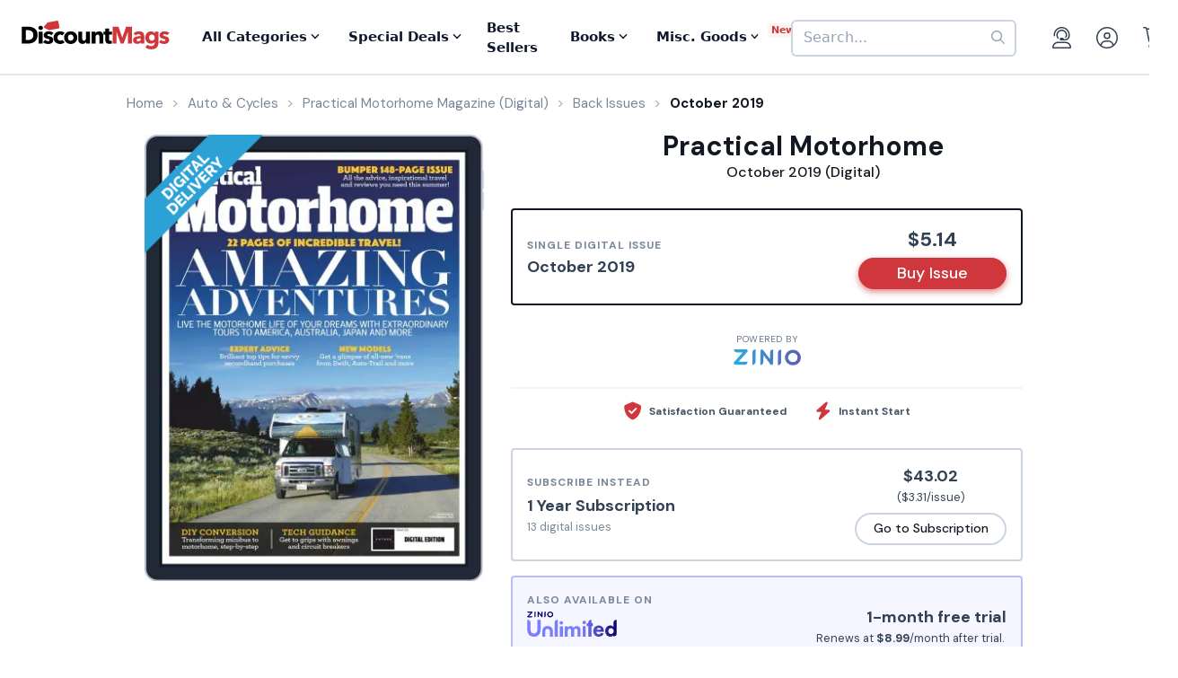

--- FILE ---
content_type: text/html; charset=UTF-8
request_url: https://www.discountmags.com/magazine/practical-motorhome-october-1-2019-digital
body_size: 19438
content:
<!DOCTYPE html>
<html js-module="main" lang="en" class="fixed-add-to-cart">
	<head>
        <script>
            document.write('<meta name="viewport" content="width=device-width' + (Math.min(screen.height, screen.width) <= 600 ? ', initial-scale=1, viewport-fit=cover' : '') + '">');
        </script>

                                                        		<meta charset="utf-8">
		<title>                        Practical Motorhome October 2019 (Digital)             - DiscountMags.com</title>

                                <meta http-equiv="content-language" content="en-US" />
            <link rel="alternate" hreflang="x-default" href="https://www.discountmags.com/magazine/practical-motorhome-october-1-2019-digital" />
        <link rel="alternate" hreflang="en-US" href="https://www.discountmags.com/magazine/practical-motorhome-october-1-2019-digital" />
        <link rel="alternate" hreflang="en-CA" href="https://www.discountmags.ca/magazine/practical-motorhome-october-1-2019-digital" />
        <link rel="alternate" hreflang="en-AU" href="https://www.discountmags.com/au/magazine/practical-motorhome-october-1-2019-digital" />
                        <!-- Facebook Open Graph -->
    <meta property="og:title" content="Practical Motorhome October 2019 (Digital)" />
    <meta property="og:type" content="product" />
    <meta property="og:url" content="http://www.discountmags.com/magazine/practical-motorhome-october-1-2019-digital" />
    <meta property="og:image" content="https://www.discountmags.com/shopimages/products/extras/364021-practical-motorhome-cover-2019-october-1-issue.jpg" />
    <meta property="og:site_name" content="DiscountMags.com" />
    <meta property="fb:app_id" content="168179359313" />
        <!-- Canonical links -->
    <link rel="canonical" href="https://www.discountmags.com/magazine/practical-motorhome-october-1-2019-digital" />

    <!-- SEO -->
        
    <script type="application/ld+json">
        
                                                                                                                                                                                                                                                                                                                                                                                                                                                    {"@context":"http:\/\/schema.org","@type":"Product","name":"Practical Motorhome October 2019 (Digital)","url":"https:\/\/www.discountmags.com\/magazine\/practical-motorhome-october-1-2019-digital","id":"57900","productId":"57900","sku":"ad5e6133db47","category":null,"description":"Practical Motorhome is your definitive guide to motorhome holiday lifestyle. Inside you'll find travel features, product reviews, advice and columns to bring essential information to experienced motorhome owners and potential buyers. We have just the right mix of enthusiasm and true authoritative content, delivering an exciting, aspirational and informative approach to motor caravanning.","image":"https:\/\/img.discountmags.com\/products\/extras\/364021-practical-motorhome-cover-2019-october-1-issue.jpg?bg=FFF&fit=scale&h=1019&mark=aHR0cHM6Ly9zMy5hbWF6b25hd3MuY29tL2pzcy1hc3NldHMvaW1hZ2VzL2RpZ2l0YWwtZnJhbWUtdjIzLnBuZw%3D%3D&markpad=-40&pad=40&w=775&s=8ac5d1b59a877593e1b9de06fd75d429","brand":null,"mpn":"57900","gtin13":null,"offers":[{"@type":"Offer","priceCurrency":"USD","availability":"http:\/\/schema.org\/InStock","price":5.14,"itemCondition":"http:\/\/schema.org\/NewCondition","name":"Practical Motorhome October 2019 (Digital)","sku":"ad5e6133db47","priceValidUntil":"2026-03-31","url":"https:\/\/www.discountmags.com\/magazine\/practical-motorhome-october-1-2019-digital\/ad5e6133db47"}]}    </script>

            <script id="ProductJson-product-template" type="application/json">
            {"id":"57900","sku":"8074600f2daa","title":"Practical Motorhome (Digital)","description":"Practical Motorhome is your definitive guide to motorhome holiday lifestyle. Inside you'll find travel features, product reviews, advice and columns to bring essential information to experienced motorhome owners and potential buyers. We have just the right mix of enthusiasm and true authoritative content, delivering an exciting, aspirational and informative approach to motor caravanning.","price":43.02,"gtin":null,"brand":"Future Publishing Ltd","product_link":"https:\/\/www.discountmags.com\/magazine\/practical-motorhome-digital","images":["https:\/\/img.discountmags.com\/products\/extras\/57900-practical-motorhome-cover-2026-march-1-issue.jpg"],"item_group":"57900"}        </script>
        <!-- FontAwesome -->
    <script src="https://kit.fontawesome.com/a5bec034e6.js" crossorigin="anonymous"></script>
    <script src="https://pay.google.com/gp/p/js/pay.js"></script>
                    <link rel="stylesheet" href="https://d3ochae1kou2ub.cloudfront.net/build/vendor.32e220ff78fbea5a520c.s.bundle.css?798862d4263de77d1873" integrity="sha384-BWNyeOQ0sXRy9K7axHWJhQFGjOul+I7p+yfoW2cc1deABMdWivXl+Few0gPI26qX" crossorigin="anonymous"/><link rel="stylesheet" href="https://d3ochae1kou2ub.cloudfront.net/build/app.174117c01a0c08698130.s.bundle.css?798862d4263de77d1873" integrity="sha384-oYRd+R71DcIpT0iMDgE5ZXeJJzzO99ggIbzomTmtueub9S8U1M/bvQBM2PvMZyOw" crossorigin="anonymous"/>                <!-- Google Fonts -->
        <link
            href="//fonts.googleapis.com/css?family=Raleway:400,700,600,500,300,200"
            rel="stylesheet"
            type="text/css"
        />
        <link
            href="https://fonts.googleapis.com/css2?family=DM+Sans:ital,wght@0,400;0,500;0,700;1,400;1,500;1,700&display=swap"
            rel="stylesheet"
        />

        <script type="text/javascript">
            if (navigator.userAgent.match(/IEMobile\/10\.0/) || navigator.userAgent.match(/MSIE 10.*Touch/)) {
                var msViewportStyle = document.createElement('style')
                msViewportStyle.appendChild(
                    document.createTextNode(
                        '@-ms-viewport{width:auto !important}'
                    )
                );
                document.querySelector('head').appendChild(msViewportStyle)
            }
        </script>

                    <script type="text/javascript">
    dataLayer = [{
        'jshop': 'legacy',
                'affiliate': {
            'username': '',
            'external_id': '0',
            'external_child_id': '0'
        },
        'visitor_state': 'OH',
        'page_type': 'product',
        'google_tag_params': {"ecomm_prodid":364021,"ecomm_totalvalue":5.14,"ecomm_pagetype":"product"},
        'power_review_product': {},
        'email': '',
        'email_hashes': null,
        'rokt_enabled': 1,
        'gaPropertyId': "UA-518340-1",
        'ga4MeasurementId': "G-X33HB42WYG",
        'ab_test_variant': null,
            "product_is_digital": "true",
        }];


    function gtag(){dataLayer.push(arguments);}
</script>
<!-- Google Tag Manager -->
<script>(function(w,d,s,l,i){w[l]=w[l]||[];w[l].push({'gtm.start':
        new Date().getTime(),event:'gtm.js'});var f=d.getElementsByTagName(s)[0],
        j=d.createElement(s),dl=l!='dataLayer'?'&l='+l:'';j.async=true;j.src=
        'https://www.googletagmanager.com/gtm.js?id='+i+dl;f.parentNode.insertBefore(j,f);
})(window,document,'script','dataLayer','GTM-XNN6');</script>
<!-- End Google Tag Manager -->
<script src="https://www.googleoptimize.com/optimize.js?id=GTM-WLCTNBR"></script>                <!-- FontAwesome -->
        <script src="https://kit.fontawesome.com/a5bec034e6.js" crossorigin="anonymous"></script>


	</head>
	<body class="responsive sticky-cart-padding" js-module="responsive" data-break-point="575">
                        <!-- Google Tag Manager (noscript) -->
<noscript><iframe src="https://www.googletagmanager.com/ns.html?id=GTM-XNN6"
height="0" width="0" style="display:none;visibility:hidden"></iframe></noscript>
<!-- End Google Tag Manager (noscript) -->
            <script>
    window.addEventListener('kustomerLoaded', function() {
        Kustomer.start({
            brandId: '5fa9975bd55c164c20ef9246'
        }, function () {
                            Kustomer.logout();
                    });
    });

    var script = document.createElement('script');
    script.src = 'https://cdn.kustomerapp.com/chat-web/widget.js';
    script.setAttribute('data-kustomer-api-key', 'eyJhbGciOiJIUzI1NiIsInR5cCI6IkpXVCJ9.[base64].iUwzdynuN4fLQqIVyNUgG8-VhtPQFCJWXqPCct234J4');
    window.document.body.appendChild(script);
</script>
                                                            <div id="fb-root" js-module="facebook" data-app-id="168179359313"></div>
                                                                                                        <div id="goolge-root" js-module="googleSignIn" data-client-id="517299437881.apps.googleusercontent.com"></div>
                                                        <div id="drawers" class="snap-drawers">
    <div class="snap-drawer snap-drawer-left" id="left-drawer">
    </div>
    <div class="snap-drawer snap-drawer-right" id="right-drawer">
    </div>
</div>
        <div id="viewport" js-module="responsive:fixFixed">
            <div id="outter-wrapper" class="snap-content" js-module="snapper" data-max-position="235" data-min-position="-235" data-secondary-element="#header">
                <div id="wrapper">
                                                <div js-module="reactComponent" data-component="Components.Navigation" data-props="{&quot;config&quot;:{&quot;site&quot;:{&quot;id&quot;:&quot;dm&quot;,&quot;autoRenew&quot;:{&quot;name&quot;:&quot;DiscountLock&quot;},&quot;baseUrl&quot;:&quot;https:\/\/www.discountmags.com&quot;},&quot;urlTemplates&quot;:{&quot;account&quot;:{&quot;autoRenewals&quot;:{&quot;list&quot;:&quot;\/my-account\/discountlock&quot;}}}},&quot;country&quot;:&quot;US&quot;,&quot;homeUrl&quot;:&quot;https:\/\/www.discountmags.com\/&quot;,&quot;cartUrl&quot;:&quot;https:\/\/www.discountmags.com\/cart&quot;,&quot;cartCount&quot;:0,&quot;user&quot;:null,&quot;categories&quot;:[{&quot;id&quot;:&quot;3&quot;,&quot;slug&quot;:&quot;animals-and-pets&quot;,&quot;name&quot;:&quot;Animals &amp; Pets&quot;,&quot;description&quot;:&quot;&quot;,&quot;image&quot;:&quot;&quot;,&quot;icon&quot;:&quot;dog-leashed&quot;,&quot;href&quot;:&quot;https:\/\/www.discountmags.com\/categories\/animals-and-pets&quot;},{&quot;id&quot;:&quot;4&quot;,&quot;slug&quot;:&quot;auto-and-cycles&quot;,&quot;name&quot;:&quot;Auto &amp; Cycles&quot;,&quot;description&quot;:&quot;&quot;,&quot;image&quot;:&quot;&quot;,&quot;icon&quot;:&quot;car&quot;,&quot;href&quot;:&quot;https:\/\/www.discountmags.com\/categories\/auto-and-cycles&quot;},{&quot;id&quot;:&quot;22254&quot;,&quot;slug&quot;:&quot;books&quot;,&quot;name&quot;:&quot;Books&quot;,&quot;description&quot;:&quot;&quot;,&quot;image&quot;:&quot;&quot;,&quot;icon&quot;:&quot;books&quot;,&quot;href&quot;:&quot;https:\/\/www.discountmags.com\/categories\/books&quot;},{&quot;id&quot;:&quot;6&quot;,&quot;slug&quot;:&quot;business-and-finance&quot;,&quot;name&quot;:&quot;Business &amp; Finance&quot;,&quot;description&quot;:&quot;&quot;,&quot;image&quot;:&quot;&quot;,&quot;icon&quot;:&quot;suitcase&quot;,&quot;href&quot;:&quot;https:\/\/www.discountmags.com\/categories\/business-and-finance&quot;},{&quot;id&quot;:&quot;7&quot;,&quot;slug&quot;:&quot;childrens&quot;,&quot;name&quot;:&quot;Children's&quot;,&quot;description&quot;:&quot;&quot;,&quot;image&quot;:&quot;&quot;,&quot;icon&quot;:&quot;child-reaching&quot;,&quot;href&quot;:&quot;https:\/\/www.discountmags.com\/categories\/childrens&quot;},{&quot;id&quot;:&quot;51&quot;,&quot;slug&quot;:&quot;comics-and-cartoons&quot;,&quot;name&quot;:&quot;Comics &amp; Cartoons&quot;,&quot;description&quot;:&quot;&quot;,&quot;image&quot;:&quot;&quot;,&quot;icon&quot;:&quot;puzzle-piece&quot;,&quot;href&quot;:&quot;https:\/\/www.discountmags.com\/categories\/comics-and-cartoons&quot;},{&quot;id&quot;:&quot;8&quot;,&quot;slug&quot;:&quot;computer-and-electronic&quot;,&quot;name&quot;:&quot;Computer &amp; Electronic&quot;,&quot;description&quot;:&quot;&quot;,&quot;image&quot;:&quot;&quot;,&quot;icon&quot;:&quot;computer&quot;,&quot;href&quot;:&quot;https:\/\/www.discountmags.com\/categories\/computer-and-electronic&quot;},{&quot;id&quot;:&quot;17281&quot;,&quot;slug&quot;:&quot;digital\/deals&quot;,&quot;name&quot;:&quot;Digital Magazine Deals&quot;,&quot;description&quot;:&quot;&quot;,&quot;image&quot;:&quot;&quot;,&quot;icon&quot;:&quot;tags&quot;,&quot;href&quot;:&quot;https:\/\/www.discountmags.com\/categories\/digital\/deals&quot;},{&quot;id&quot;:&quot;15956&quot;,&quot;slug&quot;:&quot;digital&quot;,&quot;name&quot;:&quot;Digital Magazine Subscriptions&quot;,&quot;description&quot;:&quot;&quot;,&quot;image&quot;:&quot;&quot;,&quot;icon&quot;:&quot;laptop-mobile&quot;,&quot;href&quot;:&quot;https:\/\/www.discountmags.com\/categories\/digital&quot;},{&quot;id&quot;:&quot;100&quot;,&quot;slug&quot;:&quot;education&quot;,&quot;name&quot;:&quot;Education&quot;,&quot;description&quot;:&quot;&quot;,&quot;image&quot;:&quot;&quot;,&quot;icon&quot;:&quot;building-columns&quot;,&quot;href&quot;:&quot;https:\/\/www.discountmags.com\/categories\/education&quot;},{&quot;id&quot;:&quot;10&quot;,&quot;slug&quot;:&quot;entertainment-and-tv&quot;,&quot;name&quot;:&quot;Entertainment &amp; TV&quot;,&quot;description&quot;:&quot;&quot;,&quot;image&quot;:&quot;&quot;,&quot;icon&quot;:&quot;tv-music&quot;,&quot;href&quot;:&quot;https:\/\/www.discountmags.com\/categories\/entertainment-and-tv&quot;},{&quot;id&quot;:&quot;91&quot;,&quot;slug&quot;:&quot;ethnic&quot;,&quot;name&quot;:&quot;Ethnic&quot;,&quot;description&quot;:&quot;&quot;,&quot;image&quot;:&quot;&quot;,&quot;icon&quot;:&quot;globe-stand&quot;,&quot;href&quot;:&quot;https:\/\/www.discountmags.com\/categories\/ethnic&quot;},{&quot;id&quot;:&quot;11&quot;,&quot;slug&quot;:&quot;family-and-parenting&quot;,&quot;name&quot;:&quot;Family &amp; Parenting&quot;,&quot;description&quot;:&quot;&quot;,&quot;image&quot;:&quot;&quot;,&quot;icon&quot;:&quot;family&quot;,&quot;href&quot;:&quot;https:\/\/www.discountmags.com\/categories\/family-and-parenting&quot;},{&quot;id&quot;:&quot;12&quot;,&quot;slug&quot;:&quot;food-and-beverage&quot;,&quot;name&quot;:&quot;Food &amp; Beverage&quot;,&quot;description&quot;:&quot;&quot;,&quot;image&quot;:&quot;&quot;,&quot;icon&quot;:&quot;utensils&quot;,&quot;href&quot;:&quot;https:\/\/www.discountmags.com\/categories\/food-and-beverage&quot;},{&quot;id&quot;:&quot;30&quot;,&quot;slug&quot;:&quot;general-interest&quot;,&quot;name&quot;:&quot;General Interest&quot;,&quot;description&quot;:&quot;&quot;,&quot;image&quot;:&quot;&quot;,&quot;icon&quot;:&quot;dot-circle&quot;,&quot;href&quot;:&quot;https:\/\/www.discountmags.com\/categories\/general-interest&quot;},{&quot;id&quot;:&quot;27&quot;,&quot;slug&quot;:&quot;health-and-fitness&quot;,&quot;name&quot;:&quot;Health &amp; Fitness&quot;,&quot;description&quot;:&quot;&quot;,&quot;image&quot;:&quot;&quot;,&quot;icon&quot;:&quot;person-running&quot;,&quot;href&quot;:&quot;https:\/\/www.discountmags.com\/categories\/health-and-fitness&quot;},{&quot;id&quot;:&quot;13&quot;,&quot;slug&quot;:&quot;hobbies-and-games&quot;,&quot;name&quot;:&quot;Hobbies &amp; Games&quot;,&quot;description&quot;:&quot;&quot;,&quot;image&quot;:&quot;&quot;,&quot;icon&quot;:&quot;dice&quot;,&quot;href&quot;:&quot;https:\/\/www.discountmags.com\/categories\/hobbies-and-games&quot;},{&quot;id&quot;:&quot;14&quot;,&quot;slug&quot;:&quot;home-and-garden&quot;,&quot;name&quot;:&quot;Home &amp; Garden&quot;,&quot;description&quot;:&quot;&quot;,&quot;image&quot;:&quot;&quot;,&quot;icon&quot;:&quot;house-chimney&quot;,&quot;href&quot;:&quot;https:\/\/www.discountmags.com\/categories\/home-and-garden&quot;},{&quot;id&quot;:&quot;26&quot;,&quot;slug&quot;:&quot;hunting-and-fishing&quot;,&quot;name&quot;:&quot;Hunting &amp; Fishing&quot;,&quot;description&quot;:&quot;&quot;,&quot;image&quot;:&quot;&quot;,&quot;icon&quot;:&quot;fishing-rod&quot;,&quot;href&quot;:&quot;https:\/\/www.discountmags.com\/categories\/hunting-and-fishing&quot;},{&quot;id&quot;:&quot;8984&quot;,&quot;slug&quot;:&quot;international&quot;,&quot;name&quot;:&quot;International&quot;,&quot;description&quot;:&quot;&quot;,&quot;image&quot;:&quot;&quot;,&quot;icon&quot;:&quot;earth-europe&quot;,&quot;href&quot;:&quot;https:\/\/www.discountmags.com\/categories\/international&quot;},{&quot;id&quot;:&quot;15&quot;,&quot;slug&quot;:&quot;lifestyle-and-culture&quot;,&quot;name&quot;:&quot;Lifestyle &amp; Culture&quot;,&quot;description&quot;:&quot;&quot;,&quot;image&quot;:&quot;&quot;,&quot;icon&quot;:&quot;pot-food&quot;,&quot;href&quot;:&quot;https:\/\/www.discountmags.com\/categories\/lifestyle-and-culture&quot;},{&quot;id&quot;:&quot;43&quot;,&quot;slug&quot;:&quot;local-and-regional&quot;,&quot;name&quot;:&quot;Local &amp; Regional&quot;,&quot;description&quot;:&quot;&quot;,&quot;image&quot;:&quot;&quot;,&quot;icon&quot;:&quot;location-dot&quot;,&quot;href&quot;:&quot;https:\/\/www.discountmags.com\/categories\/local-and-regional&quot;},{&quot;id&quot;:&quot;17&quot;,&quot;slug&quot;:&quot;mens&quot;,&quot;name&quot;:&quot;Men's&quot;,&quot;description&quot;:&quot;&quot;,&quot;image&quot;:&quot;&quot;,&quot;icon&quot;:&quot;person&quot;,&quot;href&quot;:&quot;https:\/\/www.discountmags.com\/categories\/mens&quot;},{&quot;id&quot;:&quot;24303&quot;,&quot;slug&quot;:&quot;miscellaneous-goods&quot;,&quot;name&quot;:&quot;Miscellaneous Goods&quot;,&quot;description&quot;:&quot;&quot;,&quot;image&quot;:&quot;&quot;,&quot;icon&quot;:&quot;&quot;,&quot;href&quot;:&quot;https:\/\/www.discountmags.com\/categories\/miscellaneous-goods&quot;},{&quot;id&quot;:&quot;19&quot;,&quot;slug&quot;:&quot;news-and-politics&quot;,&quot;name&quot;:&quot;News &amp; Politics&quot;,&quot;description&quot;:&quot;&quot;,&quot;image&quot;:&quot;&quot;,&quot;icon&quot;:&quot;newspaper&quot;,&quot;href&quot;:&quot;https:\/\/www.discountmags.com\/categories\/news-and-politics&quot;},{&quot;id&quot;:&quot;60&quot;,&quot;slug&quot;:&quot;profession-related&quot;,&quot;name&quot;:&quot;Profession Related&quot;,&quot;description&quot;:&quot;&quot;,&quot;image&quot;:&quot;&quot;,&quot;icon&quot;:&quot;user-tie&quot;,&quot;href&quot;:&quot;https:\/\/www.discountmags.com\/categories\/profession-related&quot;},{&quot;id&quot;:&quot;36&quot;,&quot;slug&quot;:&quot;religion-and-spirituality&quot;,&quot;name&quot;:&quot;Religion &amp; Spirituality&quot;,&quot;description&quot;:&quot;&quot;,&quot;image&quot;:&quot;&quot;,&quot;icon&quot;:&quot;hands-praying&quot;,&quot;href&quot;:&quot;https:\/\/www.discountmags.com\/categories\/religion-and-spirituality&quot;},{&quot;id&quot;:&quot;21&quot;,&quot;slug&quot;:&quot;science-and-nature&quot;,&quot;name&quot;:&quot;Science &amp; Nature&quot;,&quot;description&quot;:&quot;&quot;,&quot;image&quot;:&quot;&quot;,&quot;icon&quot;:&quot;microscope&quot;,&quot;href&quot;:&quot;https:\/\/www.discountmags.com\/categories\/science-and-nature&quot;},{&quot;id&quot;:&quot;22&quot;,&quot;slug&quot;:&quot;sports-and-recreation&quot;,&quot;name&quot;:&quot;Sports &amp; Recreation&quot;,&quot;description&quot;:&quot;&quot;,&quot;image&quot;:&quot;&quot;,&quot;icon&quot;:&quot;tennis-ball&quot;,&quot;href&quot;:&quot;https:\/\/www.discountmags.com\/categories\/sports-and-recreation&quot;},{&quot;id&quot;:&quot;23&quot;,&quot;slug&quot;:&quot;teen&quot;,&quot;name&quot;:&quot;Teen&quot;,&quot;description&quot;:&quot;&quot;,&quot;image&quot;:&quot;&quot;,&quot;icon&quot;:&quot;child&quot;,&quot;href&quot;:&quot;https:\/\/www.discountmags.com\/categories\/teen&quot;},{&quot;id&quot;:&quot;24&quot;,&quot;slug&quot;:&quot;travel-and-leisure&quot;,&quot;name&quot;:&quot;Travel &amp; Leisure&quot;,&quot;description&quot;:&quot;&quot;,&quot;image&quot;:&quot;&quot;,&quot;icon&quot;:&quot;plane&quot;,&quot;href&quot;:&quot;https:\/\/www.discountmags.com\/categories\/travel-and-leisure&quot;},{&quot;id&quot;:&quot;65&quot;,&quot;slug&quot;:&quot;bundles&quot;,&quot;name&quot;:&quot;Value Bundles&quot;,&quot;description&quot;:&quot;&quot;,&quot;image&quot;:&quot;&quot;,&quot;icon&quot;:&quot;dollar-sign&quot;,&quot;href&quot;:&quot;https:\/\/www.discountmags.com\/categories\/bundles&quot;},{&quot;id&quot;:&quot;25&quot;,&quot;slug&quot;:&quot;womens&quot;,&quot;name&quot;:&quot;Women's&quot;,&quot;description&quot;:&quot;&quot;,&quot;image&quot;:&quot;&quot;,&quot;icon&quot;:&quot;person-dress-simple&quot;,&quot;href&quot;:&quot;https:\/\/www.discountmags.com\/categories\/womens&quot;}],&quot;featuredCategories&quot;:[{&quot;id&quot;:&quot;4&quot;,&quot;slug&quot;:&quot;auto-and-cycles&quot;,&quot;name&quot;:&quot;Auto &amp; Cycles&quot;,&quot;description&quot;:&quot;&quot;,&quot;image&quot;:&quot;&quot;,&quot;icon&quot;:&quot;car&quot;,&quot;href&quot;:&quot;https:\/\/www.discountmags.com\/categories\/auto-and-cycles&quot;},{&quot;id&quot;:&quot;6&quot;,&quot;slug&quot;:&quot;business-and-finance&quot;,&quot;name&quot;:&quot;Business &amp; Finance&quot;,&quot;description&quot;:&quot;&quot;,&quot;image&quot;:&quot;&quot;,&quot;icon&quot;:&quot;suitcase&quot;,&quot;href&quot;:&quot;https:\/\/www.discountmags.com\/categories\/business-and-finance&quot;},{&quot;id&quot;:&quot;7&quot;,&quot;slug&quot;:&quot;childrens&quot;,&quot;name&quot;:&quot;Children's&quot;,&quot;description&quot;:&quot;&quot;,&quot;image&quot;:&quot;&quot;,&quot;icon&quot;:&quot;child-reaching&quot;,&quot;href&quot;:&quot;https:\/\/www.discountmags.com\/categories\/childrens&quot;},{&quot;id&quot;:&quot;8&quot;,&quot;slug&quot;:&quot;computer-and-electronic&quot;,&quot;name&quot;:&quot;Computer &amp; Electronic&quot;,&quot;description&quot;:&quot;&quot;,&quot;image&quot;:&quot;&quot;,&quot;icon&quot;:&quot;computer&quot;,&quot;href&quot;:&quot;https:\/\/www.discountmags.com\/categories\/computer-and-electronic&quot;},{&quot;id&quot;:&quot;10&quot;,&quot;slug&quot;:&quot;entertainment-and-tv&quot;,&quot;name&quot;:&quot;Entertainment &amp; TV&quot;,&quot;description&quot;:&quot;&quot;,&quot;image&quot;:&quot;&quot;,&quot;icon&quot;:&quot;tv-music&quot;,&quot;href&quot;:&quot;https:\/\/www.discountmags.com\/categories\/entertainment-and-tv&quot;},{&quot;id&quot;:&quot;11&quot;,&quot;slug&quot;:&quot;family-and-parenting&quot;,&quot;name&quot;:&quot;Family &amp; Parenting&quot;,&quot;description&quot;:&quot;&quot;,&quot;image&quot;:&quot;&quot;,&quot;icon&quot;:&quot;family&quot;,&quot;href&quot;:&quot;https:\/\/www.discountmags.com\/categories\/family-and-parenting&quot;},{&quot;id&quot;:&quot;12&quot;,&quot;slug&quot;:&quot;food-and-beverage&quot;,&quot;name&quot;:&quot;Food &amp; Beverage&quot;,&quot;description&quot;:&quot;&quot;,&quot;image&quot;:&quot;&quot;,&quot;icon&quot;:&quot;utensils&quot;,&quot;href&quot;:&quot;https:\/\/www.discountmags.com\/categories\/food-and-beverage&quot;},{&quot;id&quot;:&quot;27&quot;,&quot;slug&quot;:&quot;health-and-fitness&quot;,&quot;name&quot;:&quot;Health &amp; Fitness&quot;,&quot;description&quot;:&quot;&quot;,&quot;image&quot;:&quot;&quot;,&quot;icon&quot;:&quot;person-running&quot;,&quot;href&quot;:&quot;https:\/\/www.discountmags.com\/categories\/health-and-fitness&quot;},{&quot;id&quot;:&quot;14&quot;,&quot;slug&quot;:&quot;home-and-garden&quot;,&quot;name&quot;:&quot;Home &amp; Garden&quot;,&quot;description&quot;:&quot;&quot;,&quot;image&quot;:&quot;&quot;,&quot;icon&quot;:&quot;house-chimney&quot;,&quot;href&quot;:&quot;https:\/\/www.discountmags.com\/categories\/home-and-garden&quot;},{&quot;id&quot;:&quot;17&quot;,&quot;slug&quot;:&quot;mens&quot;,&quot;name&quot;:&quot;Men's&quot;,&quot;description&quot;:&quot;&quot;,&quot;image&quot;:&quot;&quot;,&quot;icon&quot;:&quot;person&quot;,&quot;href&quot;:&quot;https:\/\/www.discountmags.com\/categories\/mens&quot;},{&quot;id&quot;:&quot;19&quot;,&quot;slug&quot;:&quot;news-and-politics&quot;,&quot;name&quot;:&quot;News &amp; Politics&quot;,&quot;description&quot;:&quot;&quot;,&quot;image&quot;:&quot;&quot;,&quot;icon&quot;:&quot;newspaper&quot;,&quot;href&quot;:&quot;https:\/\/www.discountmags.com\/categories\/news-and-politics&quot;},{&quot;id&quot;:&quot;21&quot;,&quot;slug&quot;:&quot;science-and-nature&quot;,&quot;name&quot;:&quot;Science &amp; Nature&quot;,&quot;description&quot;:&quot;&quot;,&quot;image&quot;:&quot;&quot;,&quot;icon&quot;:&quot;microscope&quot;,&quot;href&quot;:&quot;https:\/\/www.discountmags.com\/categories\/science-and-nature&quot;},{&quot;id&quot;:&quot;22&quot;,&quot;slug&quot;:&quot;sports-and-recreation&quot;,&quot;name&quot;:&quot;Sports &amp; Recreation&quot;,&quot;description&quot;:&quot;&quot;,&quot;image&quot;:&quot;&quot;,&quot;icon&quot;:&quot;tennis-ball&quot;,&quot;href&quot;:&quot;https:\/\/www.discountmags.com\/categories\/sports-and-recreation&quot;},{&quot;id&quot;:&quot;24&quot;,&quot;slug&quot;:&quot;travel-and-leisure&quot;,&quot;name&quot;:&quot;Travel &amp; Leisure&quot;,&quot;description&quot;:&quot;&quot;,&quot;image&quot;:&quot;&quot;,&quot;icon&quot;:&quot;plane&quot;,&quot;href&quot;:&quot;https:\/\/www.discountmags.com\/categories\/travel-and-leisure&quot;},{&quot;id&quot;:&quot;65&quot;,&quot;slug&quot;:&quot;bundles&quot;,&quot;name&quot;:&quot;Value Bundles&quot;,&quot;description&quot;:&quot;&quot;,&quot;image&quot;:&quot;&quot;,&quot;icon&quot;:&quot;dollar-sign&quot;,&quot;href&quot;:&quot;https:\/\/www.discountmags.com\/categories\/bundles&quot;},{&quot;id&quot;:&quot;25&quot;,&quot;slug&quot;:&quot;womens&quot;,&quot;name&quot;:&quot;Women's&quot;,&quot;description&quot;:&quot;&quot;,&quot;image&quot;:&quot;&quot;,&quot;icon&quot;:&quot;person-dress-simple&quot;,&quot;href&quot;:&quot;https:\/\/www.discountmags.com\/categories\/womens&quot;}],&quot;booksCategories&quot;:[{&quot;id&quot;:&quot;22269&quot;,&quot;slug&quot;:&quot;antiques-and-collectibles-books&quot;,&quot;name&quot;:&quot;Antiques &amp; Collectibles&quot;,&quot;description&quot;:&quot;&quot;,&quot;image&quot;:&quot;&quot;,&quot;icon&quot;:&quot;scroll-old&quot;,&quot;href&quot;:&quot;https:\/\/www.discountmags.com\/categories\/antiques-and-collectibles-books&quot;},{&quot;id&quot;:&quot;22270&quot;,&quot;slug&quot;:&quot;architecture-books&quot;,&quot;name&quot;:&quot;Architecture&quot;,&quot;description&quot;:&quot;&quot;,&quot;image&quot;:&quot;&quot;,&quot;icon&quot;:&quot;monument&quot;,&quot;href&quot;:&quot;https:\/\/www.discountmags.com\/categories\/architecture-books&quot;},{&quot;id&quot;:&quot;22271&quot;,&quot;slug&quot;:&quot;art-books&quot;,&quot;name&quot;:&quot;Art&quot;,&quot;description&quot;:&quot;&quot;,&quot;image&quot;:&quot;&quot;,&quot;icon&quot;:&quot;paint-brush-alt&quot;,&quot;href&quot;:&quot;https:\/\/www.discountmags.com\/categories\/art-books&quot;},{&quot;id&quot;:&quot;22272&quot;,&quot;slug&quot;:&quot;bibles&quot;,&quot;name&quot;:&quot;Bibles&quot;,&quot;description&quot;:&quot;&quot;,&quot;image&quot;:&quot;&quot;,&quot;icon&quot;:&quot;bible&quot;,&quot;href&quot;:&quot;https:\/\/www.discountmags.com\/categories\/bibles&quot;},{&quot;id&quot;:&quot;22273&quot;,&quot;slug&quot;:&quot;biography-and-autobiography-books&quot;,&quot;name&quot;:&quot;Biography &amp; Autobiography&quot;,&quot;description&quot;:&quot;&quot;,&quot;image&quot;:&quot;&quot;,&quot;icon&quot;:&quot;book-user&quot;,&quot;href&quot;:&quot;https:\/\/www.discountmags.com\/categories\/biography-and-autobiography-books&quot;},{&quot;id&quot;:&quot;22303&quot;,&quot;slug&quot;:&quot;body-mind-and-spirit-books&quot;,&quot;name&quot;:&quot;Body, Mind &amp; Spirit&quot;,&quot;description&quot;:&quot;&quot;,&quot;image&quot;:&quot;&quot;,&quot;icon&quot;:&quot;spa&quot;,&quot;href&quot;:&quot;https:\/\/www.discountmags.com\/categories\/body-mind-and-spirit-books&quot;},{&quot;id&quot;:&quot;22274&quot;,&quot;slug&quot;:&quot;business-and-economics-books&quot;,&quot;name&quot;:&quot;Business &amp; Economics&quot;,&quot;description&quot;:&quot;&quot;,&quot;image&quot;:&quot;&quot;,&quot;icon&quot;:&quot;user-chart&quot;,&quot;href&quot;:&quot;https:\/\/www.discountmags.com\/categories\/business-and-economics-books&quot;},{&quot;id&quot;:&quot;22275&quot;,&quot;slug&quot;:&quot;comics-and-graphic-novels&quot;,&quot;name&quot;:&quot;Comics &amp; Graphic Novels&quot;,&quot;description&quot;:&quot;&quot;,&quot;image&quot;:&quot;&quot;,&quot;icon&quot;:&quot;galaxy&quot;,&quot;href&quot;:&quot;https:\/\/www.discountmags.com\/categories\/comics-and-graphic-novels&quot;},{&quot;id&quot;:&quot;22277&quot;,&quot;slug&quot;:&quot;computers-books&quot;,&quot;name&quot;:&quot;Computers&quot;,&quot;description&quot;:&quot;&quot;,&quot;image&quot;:&quot;&quot;,&quot;icon&quot;:&quot;laptop&quot;,&quot;href&quot;:&quot;https:\/\/www.discountmags.com\/categories\/computers-books&quot;},{&quot;id&quot;:&quot;22276&quot;,&quot;slug&quot;:&quot;cooking-books&quot;,&quot;name&quot;:&quot;Cooking&quot;,&quot;description&quot;:&quot;&quot;,&quot;image&quot;:&quot;&quot;,&quot;icon&quot;:&quot;utensils&quot;,&quot;href&quot;:&quot;https:\/\/www.discountmags.com\/categories\/cooking-books&quot;},{&quot;id&quot;:&quot;22278&quot;,&quot;slug&quot;:&quot;crafts-and-hobbies-books&quot;,&quot;name&quot;:&quot;Crafts &amp; Hobbies&quot;,&quot;description&quot;:&quot;&quot;,&quot;image&quot;:&quot;&quot;,&quot;icon&quot;:&quot;palette&quot;,&quot;href&quot;:&quot;https:\/\/www.discountmags.com\/categories\/crafts-and-hobbies-books&quot;},{&quot;id&quot;:&quot;22279&quot;,&quot;slug&quot;:&quot;design-books&quot;,&quot;name&quot;:&quot;Design&quot;,&quot;description&quot;:&quot;&quot;,&quot;image&quot;:&quot;&quot;,&quot;icon&quot;:&quot;pencil-paintbrush&quot;,&quot;href&quot;:&quot;https:\/\/www.discountmags.com\/categories\/design-books&quot;},{&quot;id&quot;:&quot;22280&quot;,&quot;slug&quot;:&quot;drama-books&quot;,&quot;name&quot;:&quot;Drama&quot;,&quot;description&quot;:&quot;&quot;,&quot;image&quot;:&quot;&quot;,&quot;icon&quot;:&quot;camera-movie&quot;,&quot;href&quot;:&quot;https:\/\/www.discountmags.com\/categories\/drama-books&quot;},{&quot;id&quot;:&quot;22281&quot;,&quot;slug&quot;:&quot;education-books&quot;,&quot;name&quot;:&quot;Education&quot;,&quot;description&quot;:&quot;&quot;,&quot;image&quot;:&quot;&quot;,&quot;icon&quot;:&quot;chalkboard-teacher&quot;,&quot;href&quot;:&quot;https:\/\/www.discountmags.com\/categories\/education-books&quot;},{&quot;id&quot;:&quot;22282&quot;,&quot;slug&quot;:&quot;family-and-relationships-books&quot;,&quot;name&quot;:&quot;Family &amp; Relationships&quot;,&quot;description&quot;:&quot;&quot;,&quot;image&quot;:&quot;&quot;,&quot;icon&quot;:&quot;people-arrows&quot;,&quot;href&quot;:&quot;https:\/\/www.discountmags.com\/categories\/family-and-relationships-books&quot;},{&quot;id&quot;:&quot;22283&quot;,&quot;slug&quot;:&quot;fiction-books&quot;,&quot;name&quot;:&quot;Fiction&quot;,&quot;description&quot;:&quot;&quot;,&quot;image&quot;:&quot;&quot;,&quot;icon&quot;:&quot;user-visor&quot;,&quot;href&quot;:&quot;https:\/\/www.discountmags.com\/categories\/fiction-books&quot;},{&quot;id&quot;:&quot;22284&quot;,&quot;slug&quot;:&quot;foreign-language-study-books&quot;,&quot;name&quot;:&quot;Foreign Language Study&quot;,&quot;description&quot;:&quot;&quot;,&quot;image&quot;:&quot;&quot;,&quot;icon&quot;:&quot;globe-stand&quot;,&quot;href&quot;:&quot;https:\/\/www.discountmags.com\/categories\/foreign-language-study-books&quot;},{&quot;id&quot;:&quot;22285&quot;,&quot;slug&quot;:&quot;games-and-activities-books&quot;,&quot;name&quot;:&quot;Games &amp; Activities&quot;,&quot;description&quot;:&quot;&quot;,&quot;image&quot;:&quot;&quot;,&quot;icon&quot;:&quot;game-board&quot;,&quot;href&quot;:&quot;https:\/\/www.discountmags.com\/categories\/games-and-activities-books&quot;},{&quot;id&quot;:&quot;22286&quot;,&quot;slug&quot;:&quot;gardening-books&quot;,&quot;name&quot;:&quot;Gardening&quot;,&quot;description&quot;:&quot;&quot;,&quot;image&quot;:&quot;&quot;,&quot;icon&quot;:&quot;seedling&quot;,&quot;href&quot;:&quot;https:\/\/www.discountmags.com\/categories\/gardening-books&quot;},{&quot;id&quot;:&quot;22287&quot;,&quot;slug&quot;:&quot;health-and-fitness-books&quot;,&quot;name&quot;:&quot;Health &amp; Fitness&quot;,&quot;description&quot;:&quot;&quot;,&quot;image&quot;:&quot;&quot;,&quot;icon&quot;:&quot;heartbeat&quot;,&quot;href&quot;:&quot;https:\/\/www.discountmags.com\/categories\/health-and-fitness-books&quot;},{&quot;id&quot;:&quot;22288&quot;,&quot;slug&quot;:&quot;history-books&quot;,&quot;name&quot;:&quot;History&quot;,&quot;description&quot;:&quot;&quot;,&quot;image&quot;:&quot;&quot;,&quot;icon&quot;:&quot;history&quot;,&quot;href&quot;:&quot;https:\/\/www.discountmags.com\/categories\/history-books&quot;},{&quot;id&quot;:&quot;22289&quot;,&quot;slug&quot;:&quot;house-and-home-books&quot;,&quot;name&quot;:&quot;House &amp; Home&quot;,&quot;description&quot;:&quot;&quot;,&quot;image&quot;:&quot;&quot;,&quot;icon&quot;:&quot;house&quot;,&quot;href&quot;:&quot;https:\/\/www.discountmags.com\/categories\/house-and-home-books&quot;},{&quot;id&quot;:&quot;22290&quot;,&quot;slug&quot;:&quot;humor-books&quot;,&quot;name&quot;:&quot;Humor&quot;,&quot;description&quot;:&quot;&quot;,&quot;image&quot;:&quot;&quot;,&quot;icon&quot;:&quot;laugh-squint&quot;,&quot;href&quot;:&quot;https:\/\/www.discountmags.com\/categories\/humor-books&quot;},{&quot;id&quot;:&quot;22292&quot;,&quot;slug&quot;:&quot;juvenile-fiction-books&quot;,&quot;name&quot;:&quot;Juvenile Fiction&quot;,&quot;description&quot;:&quot;&quot;,&quot;image&quot;:&quot;&quot;,&quot;icon&quot;:&quot;puzzle-piece&quot;,&quot;href&quot;:&quot;https:\/\/www.discountmags.com\/categories\/juvenile-fiction-books&quot;},{&quot;id&quot;:&quot;22291&quot;,&quot;slug&quot;:&quot;juvenile-nonfiction-books&quot;,&quot;name&quot;:&quot;Juvenile Nonfiction&quot;,&quot;description&quot;:&quot;&quot;,&quot;image&quot;:&quot;&quot;,&quot;icon&quot;:&quot;book-open&quot;,&quot;href&quot;:&quot;https:\/\/www.discountmags.com\/categories\/juvenile-nonfiction-books&quot;},{&quot;id&quot;:&quot;22293&quot;,&quot;slug&quot;:&quot;language-arts-and-disciplines-books&quot;,&quot;name&quot;:&quot;Language Arts &amp; Disciplines&quot;,&quot;description&quot;:&quot;&quot;,&quot;image&quot;:&quot;&quot;,&quot;icon&quot;:&quot;podium&quot;,&quot;href&quot;:&quot;https:\/\/www.discountmags.com\/categories\/language-arts-and-disciplines-books&quot;},{&quot;id&quot;:&quot;22294&quot;,&quot;slug&quot;:&quot;law-books&quot;,&quot;name&quot;:&quot;Law&quot;,&quot;description&quot;:&quot;&quot;,&quot;image&quot;:&quot;&quot;,&quot;icon&quot;:&quot;gavel&quot;,&quot;href&quot;:&quot;https:\/\/www.discountmags.com\/categories\/law-books&quot;},{&quot;id&quot;:&quot;22295&quot;,&quot;slug&quot;:&quot;literary-collections&quot;,&quot;name&quot;:&quot;Literary Collections&quot;,&quot;description&quot;:&quot;&quot;,&quot;image&quot;:&quot;&quot;,&quot;icon&quot;:&quot;books&quot;,&quot;href&quot;:&quot;https:\/\/www.discountmags.com\/categories\/literary-collections&quot;},{&quot;id&quot;:&quot;22296&quot;,&quot;slug&quot;:&quot;literary-criticism-books&quot;,&quot;name&quot;:&quot;Literary Criticism&quot;,&quot;description&quot;:&quot;&quot;,&quot;image&quot;:&quot;&quot;,&quot;icon&quot;:&quot;circle-notch&quot;,&quot;href&quot;:&quot;https:\/\/www.discountmags.com\/categories\/literary-criticism-books&quot;},{&quot;id&quot;:&quot;24509&quot;,&quot;slug&quot;:&quot;maps-and-atlases&quot;,&quot;name&quot;:&quot;Maps &amp; Atlases&quot;,&quot;description&quot;:&quot;&quot;,&quot;image&quot;:&quot;&quot;,&quot;icon&quot;:&quot;map&quot;,&quot;href&quot;:&quot;https:\/\/www.discountmags.com\/categories\/maps-and-atlases&quot;},{&quot;id&quot;:&quot;22297&quot;,&quot;slug&quot;:&quot;mathematics-books&quot;,&quot;name&quot;:&quot;Mathematics&quot;,&quot;description&quot;:&quot;&quot;,&quot;image&quot;:&quot;&quot;,&quot;icon&quot;:&quot;square-root-alt&quot;,&quot;href&quot;:&quot;https:\/\/www.discountmags.com\/categories\/mathematics-books&quot;},{&quot;id&quot;:&quot;22298&quot;,&quot;slug&quot;:&quot;medical-books&quot;,&quot;name&quot;:&quot;Medical&quot;,&quot;description&quot;:&quot;&quot;,&quot;image&quot;:&quot;&quot;,&quot;icon&quot;:&quot;notes-medical&quot;,&quot;href&quot;:&quot;https:\/\/www.discountmags.com\/categories\/medical-books&quot;},{&quot;id&quot;:&quot;22300&quot;,&quot;slug&quot;:&quot;music-books&quot;,&quot;name&quot;:&quot;Music&quot;,&quot;description&quot;:&quot;&quot;,&quot;image&quot;:&quot;&quot;,&quot;icon&quot;:&quot;music&quot;,&quot;href&quot;:&quot;https:\/\/www.discountmags.com\/categories\/music-books&quot;},{&quot;id&quot;:&quot;22301&quot;,&quot;slug&quot;:&quot;nature-books&quot;,&quot;name&quot;:&quot;Nature&quot;,&quot;description&quot;:&quot;&quot;,&quot;image&quot;:&quot;&quot;,&quot;icon&quot;:&quot;tree-alt&quot;,&quot;href&quot;:&quot;https:\/\/www.discountmags.com\/categories\/nature-books&quot;},{&quot;id&quot;:&quot;22302&quot;,&quot;slug&quot;:&quot;non-classifiable-books&quot;,&quot;name&quot;:&quot;Non-Classifiable&quot;,&quot;description&quot;:&quot;&quot;,&quot;image&quot;:&quot;&quot;,&quot;icon&quot;:&quot;square&quot;,&quot;href&quot;:&quot;https:\/\/www.discountmags.com\/categories\/non-classifiable-books&quot;},{&quot;id&quot;:&quot;22304&quot;,&quot;slug&quot;:&quot;performing-arts-books&quot;,&quot;name&quot;:&quot;Performing Arts&quot;,&quot;description&quot;:&quot;&quot;,&quot;image&quot;:&quot;&quot;,&quot;icon&quot;:&quot;theater-masks&quot;,&quot;href&quot;:&quot;https:\/\/www.discountmags.com\/categories\/performing-arts-books&quot;},{&quot;id&quot;:&quot;22305&quot;,&quot;slug&quot;:&quot;pets-books&quot;,&quot;name&quot;:&quot;Pets&quot;,&quot;description&quot;:&quot;&quot;,&quot;image&quot;:&quot;&quot;,&quot;icon&quot;:&quot;paw&quot;,&quot;href&quot;:&quot;https:\/\/www.discountmags.com\/categories\/pets-books&quot;},{&quot;id&quot;:&quot;22306&quot;,&quot;slug&quot;:&quot;philosophy-books&quot;,&quot;name&quot;:&quot;Philosophy&quot;,&quot;description&quot;:&quot;&quot;,&quot;image&quot;:&quot;&quot;,&quot;icon&quot;:&quot;head-side-brain&quot;,&quot;href&quot;:&quot;https:\/\/www.discountmags.com\/categories\/philosophy-books&quot;},{&quot;id&quot;:&quot;22307&quot;,&quot;slug&quot;:&quot;photography-books&quot;,&quot;name&quot;:&quot;Photography&quot;,&quot;description&quot;:&quot;&quot;,&quot;image&quot;:&quot;&quot;,&quot;icon&quot;:&quot;camera&quot;,&quot;href&quot;:&quot;https:\/\/www.discountmags.com\/categories\/photography-books&quot;},{&quot;id&quot;:&quot;22308&quot;,&quot;slug&quot;:&quot;poetry-books&quot;,&quot;name&quot;:&quot;Poetry&quot;,&quot;description&quot;:&quot;&quot;,&quot;image&quot;:&quot;&quot;,&quot;icon&quot;:&quot;feather-alt&quot;,&quot;href&quot;:&quot;https:\/\/www.discountmags.com\/categories\/poetry-books&quot;},{&quot;id&quot;:&quot;22309&quot;,&quot;slug&quot;:&quot;political-science-books&quot;,&quot;name&quot;:&quot;Political Science&quot;,&quot;description&quot;:&quot;&quot;,&quot;image&quot;:&quot;&quot;,&quot;icon&quot;:&quot;podium-star&quot;,&quot;href&quot;:&quot;https:\/\/www.discountmags.com\/categories\/political-science-books&quot;},{&quot;id&quot;:&quot;22311&quot;,&quot;slug&quot;:&quot;psychology-books&quot;,&quot;name&quot;:&quot;Psychology&quot;,&quot;description&quot;:&quot;&quot;,&quot;image&quot;:&quot;&quot;,&quot;icon&quot;:&quot;brain&quot;,&quot;href&quot;:&quot;https:\/\/www.discountmags.com\/categories\/psychology-books&quot;},{&quot;id&quot;:&quot;22312&quot;,&quot;slug&quot;:&quot;reference-books&quot;,&quot;name&quot;:&quot;Reference&quot;,&quot;description&quot;:&quot;&quot;,&quot;image&quot;:&quot;&quot;,&quot;icon&quot;:&quot;asterisk&quot;,&quot;href&quot;:&quot;https:\/\/www.discountmags.com\/categories\/reference-books&quot;},{&quot;id&quot;:&quot;22313&quot;,&quot;slug&quot;:&quot;religion-books&quot;,&quot;name&quot;:&quot;Religion&quot;,&quot;description&quot;:&quot;&quot;,&quot;image&quot;:&quot;&quot;,&quot;icon&quot;:&quot;cross&quot;,&quot;href&quot;:&quot;https:\/\/www.discountmags.com\/categories\/religion-books&quot;},{&quot;id&quot;:&quot;22314&quot;,&quot;slug&quot;:&quot;science-books&quot;,&quot;name&quot;:&quot;Science&quot;,&quot;description&quot;:&quot;&quot;,&quot;image&quot;:&quot;&quot;,&quot;icon&quot;:&quot;flask&quot;,&quot;href&quot;:&quot;https:\/\/www.discountmags.com\/categories\/science-books&quot;},{&quot;id&quot;:&quot;22315&quot;,&quot;slug&quot;:&quot;self-help-books&quot;,&quot;name&quot;:&quot;Self-Help&quot;,&quot;description&quot;:&quot;&quot;,&quot;image&quot;:&quot;&quot;,&quot;icon&quot;:&quot;heart&quot;,&quot;href&quot;:&quot;https:\/\/www.discountmags.com\/categories\/self-help-books&quot;},{&quot;id&quot;:&quot;22316&quot;,&quot;slug&quot;:&quot;social-science-books&quot;,&quot;name&quot;:&quot;Social Science&quot;,&quot;description&quot;:&quot;&quot;,&quot;image&quot;:&quot;&quot;,&quot;icon&quot;:&quot;users&quot;,&quot;href&quot;:&quot;https:\/\/www.discountmags.com\/categories\/social-science-books&quot;},{&quot;id&quot;:&quot;22317&quot;,&quot;slug&quot;:&quot;sports-and-recreation-books&quot;,&quot;name&quot;:&quot;Sports &amp; Recreation&quot;,&quot;description&quot;:&quot;&quot;,&quot;image&quot;:&quot;&quot;,&quot;icon&quot;:&quot;football-ball&quot;,&quot;href&quot;:&quot;https:\/\/www.discountmags.com\/categories\/sports-and-recreation-books&quot;},{&quot;id&quot;:&quot;22318&quot;,&quot;slug&quot;:&quot;study-aids-books&quot;,&quot;name&quot;:&quot;Study Aids&quot;,&quot;description&quot;:&quot;&quot;,&quot;image&quot;:&quot;&quot;,&quot;icon&quot;:&quot;user-graduate&quot;,&quot;href&quot;:&quot;https:\/\/www.discountmags.com\/categories\/study-aids-books&quot;},{&quot;id&quot;:&quot;22319&quot;,&quot;slug&quot;:&quot;technology-and-engineering-books&quot;,&quot;name&quot;:&quot;Technology &amp; Engineering&quot;,&quot;description&quot;:&quot;&quot;,&quot;image&quot;:&quot;&quot;,&quot;icon&quot;:&quot;microscope&quot;,&quot;href&quot;:&quot;https:\/\/www.discountmags.com\/categories\/technology-and-engineering-books&quot;},{&quot;id&quot;:&quot;22320&quot;,&quot;slug&quot;:&quot;transportation-books&quot;,&quot;name&quot;:&quot;Transportation&quot;,&quot;description&quot;:&quot;&quot;,&quot;image&quot;:&quot;&quot;,&quot;icon&quot;:&quot;cars&quot;,&quot;href&quot;:&quot;https:\/\/www.discountmags.com\/categories\/transportation-books&quot;},{&quot;id&quot;:&quot;22322&quot;,&quot;slug&quot;:&quot;travel-books&quot;,&quot;name&quot;:&quot;Travel&quot;,&quot;description&quot;:&quot;&quot;,&quot;image&quot;:&quot;&quot;,&quot;icon&quot;:&quot;earth-africa&quot;,&quot;href&quot;:&quot;https:\/\/www.discountmags.com\/categories\/travel-books&quot;},{&quot;id&quot;:&quot;22321&quot;,&quot;slug&quot;:&quot;true-crime-books&quot;,&quot;name&quot;:&quot;True Crime&quot;,&quot;description&quot;:&quot;&quot;,&quot;image&quot;:&quot;&quot;,&quot;icon&quot;:&quot;user-secret&quot;,&quot;href&quot;:&quot;https:\/\/www.discountmags.com\/categories\/true-crime-books&quot;},{&quot;id&quot;:&quot;22323&quot;,&quot;slug&quot;:&quot;young-adult-fiction-books&quot;,&quot;name&quot;:&quot;Young Adult Fiction&quot;,&quot;description&quot;:&quot;&quot;,&quot;image&quot;:&quot;&quot;,&quot;icon&quot;:&quot;transporter&quot;,&quot;href&quot;:&quot;https:\/\/www.discountmags.com\/categories\/young-adult-fiction-books&quot;},{&quot;id&quot;:&quot;22324&quot;,&quot;slug&quot;:&quot;young-adult-nonfiction-books&quot;,&quot;name&quot;:&quot;Young Adult Nonfiction&quot;,&quot;description&quot;:&quot;&quot;,&quot;image&quot;:&quot;&quot;,&quot;icon&quot;:&quot;stream&quot;,&quot;href&quot;:&quot;https:\/\/www.discountmags.com\/categories\/young-adult-nonfiction-books&quot;}],&quot;featuredBooksCategories&quot;:[{&quot;id&quot;:&quot;22273&quot;,&quot;slug&quot;:&quot;biography-and-autobiography-books&quot;,&quot;name&quot;:&quot;Biography &amp; Autobiography&quot;,&quot;description&quot;:&quot;&quot;,&quot;image&quot;:&quot;&quot;,&quot;icon&quot;:&quot;book-user&quot;,&quot;href&quot;:&quot;https:\/\/www.discountmags.com\/categories\/biography-and-autobiography-books&quot;},{&quot;id&quot;:&quot;22276&quot;,&quot;slug&quot;:&quot;cooking-books&quot;,&quot;name&quot;:&quot;Cooking&quot;,&quot;description&quot;:&quot;&quot;,&quot;image&quot;:&quot;&quot;,&quot;icon&quot;:&quot;utensils&quot;,&quot;href&quot;:&quot;https:\/\/www.discountmags.com\/categories\/cooking-books&quot;},{&quot;id&quot;:&quot;22280&quot;,&quot;slug&quot;:&quot;drama-books&quot;,&quot;name&quot;:&quot;Drama&quot;,&quot;description&quot;:&quot;&quot;,&quot;image&quot;:&quot;&quot;,&quot;icon&quot;:&quot;camera-movie&quot;,&quot;href&quot;:&quot;https:\/\/www.discountmags.com\/categories\/drama-books&quot;},{&quot;id&quot;:&quot;22283&quot;,&quot;slug&quot;:&quot;fiction-books&quot;,&quot;name&quot;:&quot;Fiction&quot;,&quot;description&quot;:&quot;&quot;,&quot;image&quot;:&quot;&quot;,&quot;icon&quot;:&quot;user-visor&quot;,&quot;href&quot;:&quot;https:\/\/www.discountmags.com\/categories\/fiction-books&quot;},{&quot;id&quot;:&quot;22313&quot;,&quot;slug&quot;:&quot;religion-books&quot;,&quot;name&quot;:&quot;Religion&quot;,&quot;description&quot;:&quot;&quot;,&quot;image&quot;:&quot;&quot;,&quot;icon&quot;:&quot;cross&quot;,&quot;href&quot;:&quot;https:\/\/www.discountmags.com\/categories\/religion-books&quot;},{&quot;id&quot;:&quot;22315&quot;,&quot;slug&quot;:&quot;self-help-books&quot;,&quot;name&quot;:&quot;Self-Help&quot;,&quot;description&quot;:&quot;&quot;,&quot;image&quot;:&quot;&quot;,&quot;icon&quot;:&quot;heart&quot;,&quot;href&quot;:&quot;https:\/\/www.discountmags.com\/categories\/self-help-books&quot;}],&quot;miscGoodsCategories&quot;:[{&quot;id&quot;:&quot;24452&quot;,&quot;slug&quot;:&quot;apparel-and-accessories&quot;,&quot;name&quot;:&quot;Apparel &amp; Accessories&quot;,&quot;description&quot;:&quot;&quot;,&quot;image&quot;:&quot;&quot;,&quot;icon&quot;:&quot;tshirt&quot;,&quot;href&quot;:&quot;https:\/\/www.discountmags.com\/categories\/apparel-and-accessories&quot;},{&quot;id&quot;:&quot;24459&quot;,&quot;slug&quot;:&quot;arts-and-entertainment&quot;,&quot;name&quot;:&quot;Arts &amp; Entertainment&quot;,&quot;description&quot;:&quot;&quot;,&quot;image&quot;:&quot;&quot;,&quot;icon&quot;:&quot;palette&quot;,&quot;href&quot;:&quot;https:\/\/www.discountmags.com\/categories\/arts-and-entertainment&quot;},{&quot;id&quot;:&quot;24486&quot;,&quot;slug&quot;:&quot;home-and-garden-172&quot;,&quot;name&quot;:&quot;Home &amp; Garden&quot;,&quot;description&quot;:&quot;&quot;,&quot;image&quot;:&quot;&quot;,&quot;icon&quot;:&quot;home&quot;,&quot;href&quot;:&quot;https:\/\/www.discountmags.com\/categories\/home-and-garden-172&quot;},{&quot;id&quot;:&quot;24457&quot;,&quot;slug&quot;:&quot;luggage-and-bags&quot;,&quot;name&quot;:&quot;Luggage &amp; Bags&quot;,&quot;description&quot;:&quot;&quot;,&quot;image&quot;:&quot;&quot;,&quot;icon&quot;:&quot;suitcase&quot;,&quot;href&quot;:&quot;https:\/\/www.discountmags.com\/categories\/luggage-and-bags&quot;},{&quot;id&quot;:&quot;24533&quot;,&quot;slug&quot;:&quot;media&quot;,&quot;name&quot;:&quot;Media&quot;,&quot;description&quot;:&quot;&quot;,&quot;image&quot;:&quot;&quot;,&quot;icon&quot;:&quot;photo-film-music&quot;,&quot;href&quot;:&quot;https:\/\/www.discountmags.com\/categories\/media&quot;},{&quot;id&quot;:&quot;24462&quot;,&quot;slug&quot;:&quot;office-supplies&quot;,&quot;name&quot;:&quot;Office Supplies&quot;,&quot;description&quot;:&quot;&quot;,&quot;image&quot;:&quot;&quot;,&quot;icon&quot;:&quot;print&quot;,&quot;href&quot;:&quot;https:\/\/www.discountmags.com\/categories\/office-supplies&quot;},{&quot;id&quot;:&quot;24491&quot;,&quot;slug&quot;:&quot;religious-and-ceremonial&quot;,&quot;name&quot;:&quot;Religious &amp; Ceremonial&quot;,&quot;description&quot;:&quot;&quot;,&quot;image&quot;:&quot;&quot;,&quot;icon&quot;:&quot;praying-hands&quot;,&quot;href&quot;:&quot;https:\/\/www.discountmags.com\/categories\/religious-and-ceremonial&quot;},{&quot;id&quot;:&quot;24474&quot;,&quot;slug&quot;:&quot;toys-and-games&quot;,&quot;name&quot;:&quot;Toys &amp; Games&quot;,&quot;description&quot;:&quot;&quot;,&quot;image&quot;:&quot;&quot;,&quot;icon&quot;:&quot;puzzle-piece-simple&quot;,&quot;href&quot;:&quot;https:\/\/www.discountmags.com\/categories\/toys-and-games&quot;}],&quot;featuredMiscGoodsCategories&quot;:[{&quot;id&quot;:&quot;24452&quot;,&quot;slug&quot;:&quot;apparel-and-accessories&quot;,&quot;name&quot;:&quot;Apparel &amp; Accessories&quot;,&quot;description&quot;:&quot;&quot;,&quot;image&quot;:&quot;&quot;,&quot;icon&quot;:&quot;tshirt&quot;,&quot;href&quot;:&quot;https:\/\/www.discountmags.com\/categories\/apparel-and-accessories&quot;},{&quot;id&quot;:&quot;24459&quot;,&quot;slug&quot;:&quot;arts-and-entertainment&quot;,&quot;name&quot;:&quot;Arts &amp; Entertainment&quot;,&quot;description&quot;:&quot;&quot;,&quot;image&quot;:&quot;&quot;,&quot;icon&quot;:&quot;palette&quot;,&quot;href&quot;:&quot;https:\/\/www.discountmags.com\/categories\/arts-and-entertainment&quot;},{&quot;id&quot;:&quot;24486&quot;,&quot;slug&quot;:&quot;home-and-garden-172&quot;,&quot;name&quot;:&quot;Home &amp; Garden&quot;,&quot;description&quot;:&quot;&quot;,&quot;image&quot;:&quot;&quot;,&quot;icon&quot;:&quot;home&quot;,&quot;href&quot;:&quot;https:\/\/www.discountmags.com\/categories\/home-and-garden-172&quot;},{&quot;id&quot;:&quot;24457&quot;,&quot;slug&quot;:&quot;luggage-and-bags&quot;,&quot;name&quot;:&quot;Luggage &amp; Bags&quot;,&quot;description&quot;:&quot;&quot;,&quot;image&quot;:&quot;&quot;,&quot;icon&quot;:&quot;suitcase&quot;,&quot;href&quot;:&quot;https:\/\/www.discountmags.com\/categories\/luggage-and-bags&quot;},{&quot;id&quot;:&quot;24533&quot;,&quot;slug&quot;:&quot;media&quot;,&quot;name&quot;:&quot;Media&quot;,&quot;description&quot;:&quot;&quot;,&quot;image&quot;:&quot;&quot;,&quot;icon&quot;:&quot;photo-film-music&quot;,&quot;href&quot;:&quot;https:\/\/www.discountmags.com\/categories\/media&quot;},{&quot;id&quot;:&quot;24462&quot;,&quot;slug&quot;:&quot;office-supplies&quot;,&quot;name&quot;:&quot;Office Supplies&quot;,&quot;description&quot;:&quot;&quot;,&quot;image&quot;:&quot;&quot;,&quot;icon&quot;:&quot;print&quot;,&quot;href&quot;:&quot;https:\/\/www.discountmags.com\/categories\/office-supplies&quot;},{&quot;id&quot;:&quot;24491&quot;,&quot;slug&quot;:&quot;religious-and-ceremonial&quot;,&quot;name&quot;:&quot;Religious &amp; Ceremonial&quot;,&quot;description&quot;:&quot;&quot;,&quot;image&quot;:&quot;&quot;,&quot;icon&quot;:&quot;praying-hands&quot;,&quot;href&quot;:&quot;https:\/\/www.discountmags.com\/categories\/religious-and-ceremonial&quot;},{&quot;id&quot;:&quot;24474&quot;,&quot;slug&quot;:&quot;toys-and-games&quot;,&quot;name&quot;:&quot;Toys &amp; Games&quot;,&quot;description&quot;:&quot;&quot;,&quot;image&quot;:&quot;&quot;,&quot;icon&quot;:&quot;puzzle-piece-simple&quot;,&quot;href&quot;:&quot;https:\/\/www.discountmags.com\/categories\/toys-and-games&quot;}]}"></div>
    

                                                                                <main id="main" role="main" class="mega-sale-v2 bs4">
        <div class="container">
            <div class="row">
                <div class="col-12">
                                                <ol class="breadcrumb" itemscope itemtype="http://schema.org/BreadcrumbList">
            <li itemprop="itemListElement" itemscope itemtype="http://schema.org/ListItem">
                <meta itemprop="position" content="1" />
                <a href="https://www.discountmags.com/" itemprop="item">
                    <span itemprop="name">Home</span>
                </a>
            </li>
            
                                                                                                    <li itemprop="itemListElement" itemscope itemtype="http://schema.org/ListItem">
                            <meta itemprop="position" content="2" />
                            <a href="https://www.discountmags.com/categories/auto-and-cycles" itemprop="item">
                                <span itemprop="name">Auto &amp; Cycles</span>
                            </a>
                        </li>
                                                                            <li itemprop="itemListElement" itemscope itemtype="http://schema.org/ListItem">
                    <meta itemprop="position" content="4" />
                    <a href="https://www.discountmags.com/magazine/practical-motorhome-digital" itemprop="item">
                        <span itemprop="name">Practical Motorhome Magazine (Digital)</span>
                    </a>
                </li>
                <li itemprop="itemListElement" itemscope itemtype="http://schema.org/ListItem">
                    <meta itemprop="position" content="5" />
                    <a href="https://www.discountmags.com/magazine/practical-motorhome-digital/back-issues" itemprop="item">
                        <span itemprop="name">Back Issues</span>
                    </a>
                </li>
                <li class="active" itemprop="itemListElement" itemscope itemtype="http://schema.org/ListItem">
                    <meta itemprop="position" content="5" />
                    <meta itemscope itemtype="http://schema.org/Thing" itemprop="item" itemid="https://www.discountmags.com/magazine/practical-motorhome-october-1-2019-digital" />
                    <span itemprop="name">October 2019</span>
                </li>
                    </ol>
    
                                    <div class="product-v2 bs4" js-module="analytics:ecommerceProductDetail" data-object-id="364021" data-object-name="Practical Motorhome (Digital)" data-object-category="Magazine Subscriptions/Auto &amp; Cycles" data-object-price="5.14">
        <div class="row product-info mt-3 mb-0 mb-sm-3">
			                                    <div class="col-md-5 col-sm-12 hidden-xs">
                        <div class="showcase digital" js-module="showcase">
                            <div class="mask full-width">
                                <div class="slideset">
                                                                            <span
        js-module="reactComponent"
        data-component="Components.ProductBadges.DigitalDelivery"
        data-props="null"></span>                                                                        <div class="slide">
                                        <img src="https://img.discountmags.com/https%3A%2F%2Fimg.discountmags.com%2Fproducts%2Fextras%2F364021-practical-motorhome-cover-2019-october-1-issue.jpg%3Fbg%3DFFF%26fit%3Dscale%26h%3D1019%26mark%3DaHR0cHM6Ly9zMy5hbWF6b25hd3MuY29tL2pzcy1hc3NldHMvaW1hZ2VzL2RpZ2l0YWwtZnJhbWUtdjIzLnBuZw%253D%253D%26markpad%3D-40%26pad%3D40%26w%3D775%26s%3D8ac5d1b59a877593e1b9de06fd75d429?auto=format&cs=strip&h=509&lossless=true&w=387&s=29de465e5c3cacc31015ed2c1f00ccd7"
                                             width="387" height="509" data-retina-src="https://img.discountmags.com/https%3A%2F%2Fimg.discountmags.com%2Fproducts%2Fextras%2F364021-practical-motorhome-cover-2019-october-1-issue.jpg%3Fbg%3DFFF%26fit%3Dscale%26h%3D1019%26mark%3DaHR0cHM6Ly9zMy5hbWF6b25hd3MuY29tL2pzcy1hc3NldHMvaW1hZ2VzL2RpZ2l0YWwtZnJhbWUtdjIzLnBuZw%253D%253D%26markpad%3D-40%26pad%3D40%26w%3D775%26s%3D8ac5d1b59a877593e1b9de06fd75d429?auto=format%2Ccompress&cs=strip&h=1018&w=774&s=47348969bdc4c8b512479ffdefa9db57"
                                             title="Practical Motorhome October 1st, 2019 Digital Back Issue Cover"
                                             alt="Practical Motorhome October 1st, 2019 Digital Back Issue Cover" />
                                                                                                                    </div>
                                </div>
                            </div>

                                                    </div>
                    </div>
                	                    <div class="col-md-7 col-sm-12 pricing-pane">
                <div js-module="pricing" data-product-id="364021" data-bundle-product-id="" class="mt-3 mt-sm-0">
                    <div class="clearfix d-flex">
                                                    <div class="align-self-center">
                                <div style="width: 80px;">
                                    <img src="https://img.discountmags.com/https%3A%2F%2Fimg.discountmags.com%2Fproducts%2Fextras%2F364021-practical-motorhome-cover-2019-october-1-issue.jpg%3Fbg%3DFFF%26fit%3Dscale%26h%3D1019%26mark%3DaHR0cHM6Ly9zMy5hbWF6b25hd3MuY29tL2pzcy1hc3NldHMvaW1hZ2VzL2RpZ2l0YWwtZnJhbWUtdjIzLnBuZw%253D%253D%26markpad%3D-40%26pad%3D40%26w%3D775%26s%3D8ac5d1b59a877593e1b9de06fd75d429?auto=format&cs=strip&h=910&lossless=true&w=700&s=0a536af1988d514bcae1c0ce6fe73690"
                                         width="100%" data-retina-src="https://img.discountmags.com/https%3A%2F%2Fimg.discountmags.com%2Fproducts%2Fextras%2F364021-practical-motorhome-cover-2019-october-1-issue.jpg%3Fbg%3DFFF%26fit%3Dscale%26h%3D1019%26mark%3DaHR0cHM6Ly9zMy5hbWF6b25hd3MuY29tL2pzcy1hc3NldHMvaW1hZ2VzL2RpZ2l0YWwtZnJhbWUtdjIzLnBuZw%253D%253D%26markpad%3D-40%26pad%3D40%26w%3D775%26s%3D8ac5d1b59a877593e1b9de06fd75d429?auto=format%2Ccompress&cs=strip&h=910&w=700&s=6b36f7025165cd1825f961723b5fefe0"
                                         title="Practical Motorhome October 1st, 2019 Digital Back Issue Cover"
                                         alt="Practical Motorhome October 1st, 2019 Digital Back Issue Cover"
                                         class="visible-xs"
                                         js-module="fancybox"
                                    />
                                </div>
                            </div>
                                                <div class="align-self-center w-100">
                            <h1 class="h3 font-weight-bold my-1 mx-1 mx-sm-0">
                                                                    Practical Motorhome                                                                                                    <span class="h6 d-block mt-1">October 2019 (Digital)</span>
                                                            </h1>

                                                                                                                    </div>
                    </div>

                                                                        <div class="mt-2">
                                <form name="productForm364021" action="https://www.discountmags.com/cart?xCmd=add&amp;xProd=364021&amp;xFwd=product%253FxProd%253D364021" method="POST" js-module="" >
                                    <input type="hidden" name="_csrf_token" value="DTmLFEY_gsPJYhfOqPTnuLB4Krc9CrKPSsUO9eLwu1c" />
                                                                                                                <fieldset>
                                                                                                                                    <div class="price-info text-center mt-1 mb-3">
                                                                                                                                                                                                                                                                                                                                                                                                                                                                                                                                    <div class="hidden">
                                                        <div class="price">
                                                            <span><span id="priceSpan364021">$5.14</span></span>
                                                        </div>

                                                                                                                                                                                                                                </div>
                                                </div>
                                                                                                                                        <div class="mt-2 mb-4">

                                                                                                                                                                                                                                                                                                                                                                                                                                                                                                                                                                                                                                                                                    
                                                                                                                                                                                                                                                                                                                                                                                                                                                                                                                                                                                                                                                                                                                                                                                                                                                                                                                                                                                                                                                                                                                                                                                                                                                                                                                                                                                                                                                                                                                                                                                                                        <span
        js-module="reactComponent"
        data-component="Components.ProductOption"
        data-props="{&quot;id&quot;:&quot;1600284&quot;,&quot;checked&quot;:true,&quot;isBestDeal&quot;:false,&quot;pricePerIssue&quot;:&quot;5.14&quot;,&quot;price&quot;:&quot;$5.14&quot;,&quot;originalPrice&quot;:null,&quot;issues&quot;:1,&quot;isDigital&quot;:true,&quot;isBundledWithDigital&quot;:false,&quot;isSingleIssue&quot;:true,&quot;option&quot;:&quot;1 Issue, October 2019&quot;,&quot;productId&quot;:&quot;364021&quot;,&quot;bundleProductId&quot;:null,&quot;issueVerbiageOverride&quot;:null}"></span>                                                                                                                                                                                                                                                                                                                                                                                                                                                                            <div class="clear"></div>
                                                </div>
                                                                                        <div class="hidden">
                                                                                                                                                                <div class="checkbox-holder">
    <div class="d-flex justify-content-center">
        <div class="d-flex justify-content-between mb-3">
                                                                                    <input type="hidden" name="Type" value="1600285" />
                                                    <div class="custom-control custom-checkbox">
    <input type="checkbox" class="custom-control-input" id="send-as-a-gift-364021" name="SendAsGift" data-jcf="skip" value="Y"/>
    <label class="custom-control-label" for="send-as-a-gift-364021"><span js-module="tooltip" data-container=".checkbox-holder" data-placement="top" data-trigger="hover" data-title="Deliver this product as a gift and surprise your recipient with a postcard delivered by traditional mail or e-mail. Choose from several holiday and birthday designs. Postcard options are available during the shipping step of checkout.">This is a gift</span></label>
</div>
                                    </div>
    </div>
</div>
                                                                                                                                                    </div>
                                                                                                                        <!-- Product Add To Cart Button -->
                                        <div class="visible-xs">
                                            <div class="submit text-center">
                                                <div id="add-to-cart-container">
                                                                                                            <span
        js-module="reactComponent"
        data-component="Components.AddToCart"
        data-props="{&quot;text&quot;:&quot;Buy Issue&quot;,&quot;product&quot;:{&quot;id&quot;:&quot;364021&quot;,&quot;isMagazine&quot;:true,&quot;isDigital&quot;:true,&quot;vendor&quot;:{&quot;name&quot;:&quot;ZINIO&quot;}},&quot;className&quot;:&quot;col col-sm-12 pr-3 pr-sm-1 pl-sm-1&quot;,&quot;applePay&quot;:{&quot;siteName&quot;:&quot;DiscountMags.com&quot;,&quot;clientToken&quot;:&quot;production_jrbk48rk_44v8d8cxcdny5ttz&quot;,&quot;discount&quot;:0,&quot;shipping&quot;:0,&quot;type&quot;:&quot;product&quot;,&quot;productId&quot;:&quot;364021&quot;,&quot;priceSelector&quot;:&quot;#priceSpan364021&quot;,&quot;className&quot;:&quot;col pr-3 pr-sm-1 pl-sm-1&quot;},&quot;googlePay&quot;:{&quot;environment&quot;:&quot;production&quot;,&quot;merchantId&quot;:&quot;BCR2DN6T3O45JNI2&quot;,&quot;discount&quot;:0,&quot;clientToken&quot;:&quot;production_jrbk48rk_44v8d8cxcdny5ttz&quot;,&quot;className&quot;:&quot;col pr-3 pr-sm-1 pl-sm-1&quot;,&quot;type&quot;:&quot;product&quot;,&quot;shippingCountry&quot;:&quot;US&quot;,&quot;productId&quot;:&quot;364021&quot;,&quot;priceSelector&quot;:&quot;#priceSpan364021&quot;}}"></span>                                                                                                    </div>
                                            </div>
                                                                                                                                                                                </div>

                                        <div class="mb-4">
                                            <div class="text-center">
                                                <!-- Product Vendor Badge -->
                                                <span
        js-module="reactComponent"
        data-component="Components.VendorBadge"
        data-props="{&quot;product&quot;:{&quot;id&quot;:&quot;364021&quot;,&quot;isMagazine&quot;:true,&quot;isDigital&quot;:true,&quot;isSingleIssue&quot;:true,&quot;vendor&quot;:{&quot;name&quot;:&quot;ZINIO&quot;}}}"></span>                                            </div>

                                            <!-- Product Feature Icons -->
                                            <span
        js-module="reactComponent"
        data-component="Components.FeatureIcons"
        data-props="{&quot;product&quot;:{&quot;id&quot;:&quot;364021&quot;,&quot;isMagazine&quot;:true,&quot;isDigital&quot;:true,&quot;isSingleIssue&quot;:true,&quot;vendor&quot;:{&quot;name&quot;:&quot;ZINIO&quot;}}}"></span>
                                            <!-- Main Subscription Banner (if digital back issue) -->
                                                                                            <span
        js-module="reactComponent"
        data-component="Components.ProductSubscriptionBanner"
        data-props="{&quot;priceHtml&quot;:&quot;&lt;span id=\&quot;priceSpan57900\&quot;&gt;$43.02&lt;\/span&gt;&quot;,&quot;slug&quot;:&quot;practical-motorhome-digital&quot;,&quot;activeSkus&quot;:[{&quot;id&quot;:53664,&quot;code&quot;:&quot;8074600f2daa&quot;,&quot;price&quot;:43.02,&quot;msrp&quot;:72.54,&quot;text&quot;:&quot;1 Year, 13 Issues \/ New&quot;,&quot;variants&quot;:[{&quot;name&quot;:&quot;Term&quot;,&quot;content&quot;:&quot;1 Year, 13 Issues&quot;,&quot;type_id&quot;:1,&quot;id&quot;:1062993},{&quot;name&quot;:&quot;Type&quot;,&quot;content&quot;:&quot;New&quot;,&quot;type_id&quot;:2,&quot;id&quot;:1009684}],&quot;buyable&quot;:true,&quot;attributes&quot;:{&quot;months&quot;:&quot;12&quot;,&quot;renewal&quot;:&quot;0&quot;,&quot;issues&quot;:&quot;13&quot;,&quot;subscription_type&quot;:&quot;subscription&quot;}},{&quot;id&quot;:53665,&quot;code&quot;:&quot;3022a36b3cfd&quot;,&quot;price&quot;:43.02,&quot;msrp&quot;:72.54,&quot;text&quot;:&quot;1 Year, 13 Issues \/ Renewal&quot;,&quot;variants&quot;:[{&quot;name&quot;:&quot;Term&quot;,&quot;content&quot;:&quot;1 Year, 13 Issues&quot;,&quot;type_id&quot;:1,&quot;id&quot;:1062993},{&quot;name&quot;:&quot;Type&quot;,&quot;content&quot;:&quot;Renewal&quot;,&quot;type_id&quot;:2,&quot;id&quot;:1009685}],&quot;buyable&quot;:true,&quot;attributes&quot;:{&quot;months&quot;:&quot;12&quot;,&quot;renewal&quot;:&quot;1&quot;,&quot;issues&quot;:&quot;13&quot;,&quot;subscription_type&quot;:&quot;subscription&quot;}},{&quot;id&quot;:28398,&quot;code&quot;:&quot;725728c6cac3&quot;,&quot;price&quot;:86.04,&quot;msrp&quot;:145.08,&quot;text&quot;:&quot;2 Years, 26 Issues \/ New&quot;,&quot;variants&quot;:[{&quot;name&quot;:&quot;Term&quot;,&quot;content&quot;:&quot;2 Years, 26 Issues&quot;,&quot;type_id&quot;:1,&quot;id&quot;:1032652},{&quot;name&quot;:&quot;Type&quot;,&quot;content&quot;:&quot;New&quot;,&quot;type_id&quot;:2,&quot;id&quot;:1009684}],&quot;buyable&quot;:true,&quot;attributes&quot;:{&quot;months&quot;:&quot;24&quot;,&quot;renewal&quot;:&quot;0&quot;,&quot;issues&quot;:&quot;26&quot;,&quot;subscription_type&quot;:&quot;subscription&quot;}},{&quot;id&quot;:28399,&quot;code&quot;:&quot;16bc96bbb570&quot;,&quot;price&quot;:86.04,&quot;msrp&quot;:145.08,&quot;text&quot;:&quot;2 Years, 26 Issues \/ Renewal&quot;,&quot;variants&quot;:[{&quot;name&quot;:&quot;Term&quot;,&quot;content&quot;:&quot;2 Years, 26 Issues&quot;,&quot;type_id&quot;:1,&quot;id&quot;:1032652},{&quot;name&quot;:&quot;Type&quot;,&quot;content&quot;:&quot;Renewal&quot;,&quot;type_id&quot;:2,&quot;id&quot;:1009685}],&quot;buyable&quot;:true,&quot;attributes&quot;:{&quot;months&quot;:&quot;24&quot;,&quot;renewal&quot;:&quot;1&quot;,&quot;issues&quot;:&quot;26&quot;,&quot;subscription_type&quot;:&quot;subscription&quot;}},{&quot;id&quot;:28400,&quot;code&quot;:&quot;b1de5db456e5&quot;,&quot;price&quot;:129.06,&quot;msrp&quot;:217.62,&quot;text&quot;:&quot;3 Years, 39 Issues \/ New&quot;,&quot;variants&quot;:[{&quot;name&quot;:&quot;Term&quot;,&quot;content&quot;:&quot;3 Years, 39 Issues&quot;,&quot;type_id&quot;:1,&quot;id&quot;:1032653},{&quot;name&quot;:&quot;Type&quot;,&quot;content&quot;:&quot;New&quot;,&quot;type_id&quot;:2,&quot;id&quot;:1009684}],&quot;buyable&quot;:true,&quot;attributes&quot;:{&quot;months&quot;:&quot;36&quot;,&quot;renewal&quot;:&quot;0&quot;,&quot;issues&quot;:&quot;39&quot;,&quot;subscription_type&quot;:&quot;subscription&quot;}},{&quot;id&quot;:28401,&quot;code&quot;:&quot;45672fdb6427&quot;,&quot;price&quot;:129.06,&quot;msrp&quot;:217.62,&quot;text&quot;:&quot;3 Years, 39 Issues \/ Renewal&quot;,&quot;variants&quot;:[{&quot;name&quot;:&quot;Term&quot;,&quot;content&quot;:&quot;3 Years, 39 Issues&quot;,&quot;type_id&quot;:1,&quot;id&quot;:1032653},{&quot;name&quot;:&quot;Type&quot;,&quot;content&quot;:&quot;Renewal&quot;,&quot;type_id&quot;:2,&quot;id&quot;:1009685}],&quot;buyable&quot;:true,&quot;attributes&quot;:{&quot;months&quot;:&quot;36&quot;,&quot;renewal&quot;:&quot;1&quot;,&quot;issues&quot;:&quot;39&quot;,&quot;subscription_type&quot;:&quot;subscription&quot;}},{&quot;id&quot;:28402,&quot;code&quot;:&quot;c509a20e664a&quot;,&quot;price&quot;:172.08,&quot;msrp&quot;:290.16,&quot;text&quot;:&quot;4 Years, 52 Issues \/ New&quot;,&quot;variants&quot;:[{&quot;name&quot;:&quot;Term&quot;,&quot;content&quot;:&quot;4 Years, 52 Issues&quot;,&quot;type_id&quot;:1,&quot;id&quot;:1032654},{&quot;name&quot;:&quot;Type&quot;,&quot;content&quot;:&quot;New&quot;,&quot;type_id&quot;:2,&quot;id&quot;:1009684}],&quot;buyable&quot;:true,&quot;attributes&quot;:{&quot;months&quot;:&quot;48&quot;,&quot;renewal&quot;:&quot;0&quot;,&quot;issues&quot;:&quot;52&quot;,&quot;subscription_type&quot;:&quot;subscription&quot;}},{&quot;id&quot;:28403,&quot;code&quot;:&quot;4aa9f0b357ea&quot;,&quot;price&quot;:172.08,&quot;msrp&quot;:290.16,&quot;text&quot;:&quot;4 Years, 52 Issues \/ Renewal&quot;,&quot;variants&quot;:[{&quot;name&quot;:&quot;Term&quot;,&quot;content&quot;:&quot;4 Years, 52 Issues&quot;,&quot;type_id&quot;:1,&quot;id&quot;:1032654},{&quot;name&quot;:&quot;Type&quot;,&quot;content&quot;:&quot;Renewal&quot;,&quot;type_id&quot;:2,&quot;id&quot;:1009685}],&quot;buyable&quot;:true,&quot;attributes&quot;:{&quot;months&quot;:&quot;48&quot;,&quot;renewal&quot;:&quot;1&quot;,&quot;issues&quot;:&quot;52&quot;,&quot;subscription_type&quot;:&quot;subscription&quot;}}]}"></span>                                            
                                            <!-- Zinio Unlimited free trial banner -->
                                                                                                                                                                                                                                                                    <span
        js-module="reactComponent"
        data-component="Components.ZinioUnlimitedBanner"
        data-props="{&quot;baseUrl&quot;:&quot;https:\/\/www.discountmags.com\/&quot;,&quot;showBackIssues&quot;:{&quot;productID&quot;:&quot;57900&quot;,&quot;code&quot;:&quot;33224&quot;,&quot;name&quot;:&quot;Practical Motorhome (Digital)&quot;,&quot;displayName&quot;:&quot;Practical Motorhome Magazine (Digital)&quot;,&quot;shortdescription&quot;:&quot;&quot;,&quot;digitalInstructions&quot;:null,&quot;hasDigital&quot;:&quot;N&quot;,&quot;hasBenefits&quot;:&quot;N&quot;,&quot;benefitsInstructions&quot;:null,&quot;description&quot;:&quot;Practical Motorhome is your definitive guide to motorhome holiday lifestyle. Inside you'll find travel features, product reviews, advice and columns to bring essential information to experienced motorhome owners and potential buyers. We have just the right mix of enthusiasm and true authoritative content, delivering an exciting, aspirational and informative approach to motor caravanning.&quot;,&quot;newDescription&quot;:null,&quot;thumbnail&quot;:&quot;shopimages\/products\/extras\/57900-practical-motorhome-cover-2026-march-1-issue.jpg&quot;,&quot;mainimage&quot;:&quot;shopimages\/products\/extras\/57900-practical-motorhome-cover-2026-march-1-issue.jpg&quot;,&quot;pageTitle&quot;:null,&quot;price1&quot;:&quot;43.0200&quot;,&quot;rrp1&quot;:&quot;72.540000&quot;,&quot;visible&quot;:&quot;Y&quot;,&quot;metaDescription&quot;:null,&quot;metaKeywords&quot;:null,&quot;categories&quot;:&quot;1&quot;,&quot;keywords&quot;:null,&quot;templateFile&quot;:&quot;product-digital-tabs.html&quot;,&quot;newproduct&quot;:&quot;N&quot;,&quot;topproduct&quot;:&quot;N&quot;,&quot;scEnabled&quot;:&quot;N&quot;,&quot;scLevel&quot;:&quot;0&quot;,&quot;scWarningLevel&quot;:&quot;0&quot;,&quot;scActionZero&quot;:&quot;0&quot;,&quot;productType&quot;:&quot;N&quot;,&quot;weight&quot;:&quot;0&quot;,&quot;taxrate&quot;:&quot;1&quot;,&quot;accTypes&quot;:&quot;;0;&quot;,&quot;freeShipping&quot;:&quot;N&quot;,&quot;specialoffer&quot;:&quot;N&quot;,&quot;isDigital&quot;:&quot;Y&quot;,&quot;digitalFile&quot;:null,&quot;digitalReg&quot;:&quot;0&quot;,&quot;allowDirect&quot;:&quot;Y&quot;,&quot;combineQty&quot;:&quot;N&quot;,&quot;ignoreDiscounts&quot;:&quot;N&quot;,&quot;minQty&quot;:&quot;0&quot;,&quot;maxQty&quot;:&quot;0&quot;,&quot;groupedProduct&quot;:&quot;N&quot;,&quot;ooPrice1&quot;:&quot;0.000000&quot;,&quot;supplierID&quot;:&quot;0&quot;,&quot;suppliercode&quot;:null,&quot;supplierCost&quot;:&quot;0&quot;,&quot;supplierCostCurrencyID&quot;:&quot;1&quot;,&quot;able2buy&quot;:null,&quot;extrafield3&quot;:&quot;ZINIO ZINIO ZINIO ZINIO&quot;,&quot;extrafield4&quot;:&quot;32.27 64.53 96.80 129.06&quot;,&quot;extrafield5&quot;:&quot;352883 352883||2 352883||3 352883||4&quot;,&quot;extrafield6&quot;:&quot;&quot;,&quot;extrafield9&quot;:&quot;43.02 86.04 129.06 172.08&quot;,&quot;extrafield10&quot;:null,&quot;extrafield11&quot;:null,&quot;extrafield12&quot;:null,&quot;extrafield13&quot;:null,&quot;extrafield14&quot;:null,&quot;totalSold&quot;:&quot;1&quot;,&quot;extrafield16&quot;:null,&quot;extrafield17&quot;:null,&quot;extrafield18&quot;:null,&quot;extrafield19&quot;:null,&quot;extrafield20&quot;:null,&quot;extrafield21&quot;:null,&quot;extrafield22&quot;:null,&quot;extrafield23&quot;:null,&quot;extrafield24&quot;:null,&quot;extrafield25&quot;:&quot;5358,22.95&quot;,&quot;extrafield26&quot;:&quot;N&quot;,&quot;extrafield27&quot;:&quot;N\/A N\/A N\/A N\/A&quot;,&quot;extrafield29&quot;:null,&quot;disabled&quot;:&quot;N&quot;,&quot;extrafield31&quot;:&quot;N&quot;,&quot;extrafield32&quot;:&quot;&quot;,&quot;extrafield33&quot;:null,&quot;extrafield35&quot;:&quot;0&quot;,&quot;extrafield38&quot;:null,&quot;extrafield39&quot;:null,&quot;extrafield40&quot;:&quot;0&quot;,&quot;extrafield41&quot;:&quot;0&quot;,&quot;extrafield42&quot;:&quot;0&quot;,&quot;extrafield44&quot;:&quot;0&quot;,&quot;skipFeed&quot;:&quot;ADROLL,BLOG,CHEAP,CMS,CMS_V2,CRITEO,FETCHBACK,MPS,Normal,PRICEHOARDER,SASMultiYear,SUBSCRIPTIONP,VERTIVE&quot;,&quot;extrafield45&quot;:null,&quot;extrafield46&quot;:null,&quot;extrafield47&quot;:&quot;DZN-352883&quot;,&quot;custServUrl&quot;:null,&quot;extrafield48&quot;:null,&quot;extrafield49&quot;:null,&quot;extrafield50&quot;:null,&quot;searchable&quot;:&quot;Y&quot;,&quot;skipGenericCoupons&quot;:&quot;Y&quot;,&quot;extrafield52&quot;:&quot;&quot;,&quot;promoMagsRule&quot;:&quot;&quot;,&quot;promoMagsSection&quot;:&quot;0&quot;,&quot;extrafield53&quot;:&quot;1&quot;,&quot;upsellPrice&quot;:null,&quot;sarestricted&quot;:&quot;N&quot;,&quot;hide_from_hotzones&quot;:&quot;N&quot;,&quot;freezePricelist&quot;:&quot;0&quot;,&quot;gender&quot;:&quot;0&quot;,&quot;extrafield54&quot;:&quot;1&quot;,&quot;redirectUrl&quot;:null,&quot;experimentID&quot;:&quot;0&quot;,&quot;visibleSect&quot;:&quot;Y&quot;,&quot;hide_from_hotzones_by_default&quot;:&quot;N&quot;,&quot;slug&quot;:&quot;practical-motorhome-digital&quot;,&quot;ratingAverage&quot;:&quot;0.00&quot;,&quot;ratingAverageRounded&quot;:&quot;0.00&quot;,&quot;totalReviews&quot;:&quot;0&quot;,&quot;freezePromoMag&quot;:&quot;0&quot;,&quot;hideProductInfo&quot;:&quot;N&quot;,&quot;semCampaign&quot;:&quot;N&quot;,&quot;visibilityUpdatedAt&quot;:&quot;20200915114707&quot;,&quot;amazonID&quot;:null,&quot;socialCounterFacebook&quot;:&quot;0&quot;,&quot;socialCounterGoogle&quot;:&quot;0&quot;,&quot;socialCounterTwitter&quot;:&quot;0&quot;,&quot;extrafield55&quot;:&quot;0&quot;,&quot;zinioID&quot;:&quot;3817&quot;,&quot;magzterID&quot;:null,&quot;csNotes&quot;:null,&quot;associatedState&quot;:null,&quot;shippingCost&quot;:null,&quot;shippingCountry&quot;:&quot;US&quot;,&quot;parentID&quot;:null,&quot;extrafield56&quot;:&quot;0.00 0.00 0.00 0.00&quot;,&quot;shippingPrice&quot;:&quot;0.00&quot;,&quot;multiYearPrice&quot;:null,&quot;printProductId&quot;:null,&quot;dealPage&quot;:&quot;0&quot;,&quot;pageActive&quot;:&quot;N&quot;,&quot;pageExpiry&quot;:&quot;N&quot;,&quot;dealTabs&quot;:&quot;&quot;,&quot;productTypeId&quot;:&quot;1&quot;,&quot;extrafield57&quot;:&quot;0&quot;,&quot;extrafield58&quot;:&quot;0&quot;,&quot;extrafield59&quot;:&quot;0&quot;,&quot;extrafield60&quot;:&quot;0&quot;,&quot;extrafield61&quot;:null,&quot;canBeFulfilledAtLoss&quot;:&quot;0&quot;,&quot;extrafield62&quot;:null,&quot;extrafield63&quot;:&quot;0&quot;,&quot;allowedOnlyAsPartOfBundle&quot;:&quot;0&quot;,&quot;noIndex&quot;:&quot;0&quot;,&quot;numberOfIssuesOverride&quot;:null,&quot;bulkOrderingAllowed&quot;:&quot;0&quot;,&quot;bulkOrderingMaxCopies&quot;:&quot;0&quot;,&quot;isBundledWithDigital&quot;:&quot;N&quot;,&quot;prisonRestricted&quot;:&quot;0&quot;,&quot;extrafield64&quot;:&quot;0&quot;,&quot;autoApplyOfferCode&quot;:null,&quot;accountInfoSupported&quot;:&quot;0&quot;,&quot;cacheKey&quot;:&quot;products_9d734a54a80aafdcabfc7f7062f82a4e_2638c7eb7aff21c5db775d3be6937f02&quot;,&quot;productObject&quot;:{},&quot;baseSku&quot;:{},&quot;baseVendorSku&quot;:{},&quot;vendor&quot;:{},&quot;subscription_type&quot;:&quot;subscription&quot;,&quot;digitalCounterpartLink&quot;:&quot;https:\/\/www.discountmags.com\/magazine\/practical-motorhome-digital?ft=1&quot;,&quot;availableOnZinioUnlimited&quot;:&quot;Y&quot;,&quot;availableOnMagzterGold&quot;:&quot;N&quot;,&quot;isAdult&quot;:&quot;N&quot;,&quot;mainimage_issue_date&quot;:{&quot;date&quot;:&quot;2026-03-01 00:00:00.000000&quot;,&quot;timezone_type&quot;:3,&quot;timezone&quot;:&quot;America\/Chicago&quot;},&quot;combinations&quot;:[],&quot;extras&quot;:{&quot;1&quot;:[{&quot;exvalID&quot;:&quot;1062993&quot;,&quot;productID&quot;:&quot;57900&quot;,&quot;extraFieldID&quot;:&quot;1&quot;,&quot;content&quot;:&quot;1 Year, 13 Issues&quot;,&quot;visible&quot;:&quot;Y&quot;,&quot;accTypeID&quot;:&quot;0&quot;,&quot;position&quot;:&quot;0&quot;,&quot;content15&quot;:null,&quot;content16&quot;:null,&quot;percent&quot;:&quot;0.00&quot;,&quot;price1&quot;:&quot;0.000000&quot;},{&quot;exvalID&quot;:&quot;1032652&quot;,&quot;productID&quot;:&quot;57900&quot;,&quot;extraFieldID&quot;:&quot;1&quot;,&quot;content&quot;:&quot;2 Years, 26 Issues&quot;,&quot;visible&quot;:&quot;Y&quot;,&quot;accTypeID&quot;:&quot;0&quot;,&quot;position&quot;:&quot;1&quot;,&quot;content15&quot;:null,&quot;content16&quot;:null,&quot;percent&quot;:&quot;100.00&quot;,&quot;price1&quot;:&quot;0.000000&quot;},{&quot;exvalID&quot;:&quot;1032653&quot;,&quot;productID&quot;:&quot;57900&quot;,&quot;extraFieldID&quot;:&quot;1&quot;,&quot;content&quot;:&quot;3 Years, 39 Issues&quot;,&quot;visible&quot;:&quot;Y&quot;,&quot;accTypeID&quot;:&quot;0&quot;,&quot;position&quot;:&quot;2&quot;,&quot;content15&quot;:null,&quot;content16&quot;:null,&quot;percent&quot;:&quot;200.00&quot;,&quot;price1&quot;:&quot;0.000000&quot;},{&quot;exvalID&quot;:&quot;1032654&quot;,&quot;productID&quot;:&quot;57900&quot;,&quot;extraFieldID&quot;:&quot;1&quot;,&quot;content&quot;:&quot;4 Years, 52 Issues&quot;,&quot;visible&quot;:&quot;Y&quot;,&quot;accTypeID&quot;:&quot;0&quot;,&quot;position&quot;:&quot;3&quot;,&quot;content15&quot;:null,&quot;content16&quot;:null,&quot;percent&quot;:&quot;300.00&quot;,&quot;price1&quot;:&quot;0.000000&quot;}],&quot;2&quot;:[{&quot;exvalID&quot;:&quot;1009684&quot;,&quot;productID&quot;:&quot;57900&quot;,&quot;extraFieldID&quot;:&quot;2&quot;,&quot;content&quot;:&quot;New&quot;,&quot;visible&quot;:&quot;Y&quot;,&quot;accTypeID&quot;:&quot;0&quot;,&quot;position&quot;:&quot;0&quot;,&quot;content15&quot;:null,&quot;content16&quot;:null,&quot;percent&quot;:&quot;0.00&quot;,&quot;price1&quot;:&quot;0.000000&quot;},{&quot;exvalID&quot;:&quot;1009685&quot;,&quot;productID&quot;:&quot;57900&quot;,&quot;extraFieldID&quot;:&quot;2&quot;,&quot;content&quot;:&quot;Renewal&quot;,&quot;visible&quot;:&quot;Y&quot;,&quot;accTypeID&quot;:&quot;0&quot;,&quot;position&quot;:&quot;1&quot;,&quot;content15&quot;:null,&quot;content16&quot;:null,&quot;percent&quot;:&quot;0.00&quot;,&quot;price1&quot;:&quot;0.000000&quot;}]},&quot;issues&quot;:&quot;13&quot;,&quot;originalDisabled&quot;:&quot;N&quot;,&quot;inCart&quot;:&quot;N&quot;,&quot;marketingName&quot;:&quot;Practical Motorhome Magazine Subscription (Digital)&quot;,&quot;descriptionCLEAN&quot;:&quot;Practical Motorhome is your definitive guide to motorhome holiday lifestyle. Inside you'll find travel features, product reviews, advice and columns to bring essential information to experienced motorhome owners and potential buyers. We have just the right mix of enthusiasm and true authoritative content, delivering an exciting, aspirational and informative approach to motor caravanning.&quot;,&quot;newDescriptionCLEAN&quot;:&quot;&quot;,&quot;priceRounded&quot;:43.02,&quot;realpriceRounded&quot;:43.02,&quot;price&quot;:&quot;&lt;span id=\&quot;priceSpan57900\&quot;&gt;$43.02&lt;\/span&gt;&quot;,&quot;realprice&quot;:&quot;&lt;span id=\&quot;priceSpan57900\&quot;&gt;$43.02&lt;\/span&gt;&quot;,&quot;priceNOSPAN&quot;:&quot;$43.02&quot;,&quot;realpriceNOSPAN&quot;:&quot;$43.02&quot;,&quot;issueprice&quot;:&quot;&lt;span id=\&quot;issueSpan57900\&quot;&gt;$3.31&lt;\/span&gt;&quot;,&quot;priceYear&quot;:&quot;&lt;span id=\&quot;priceYearSpan57900\&quot;&gt;$43.02&lt;\/span&gt;&quot;,&quot;priceextax&quot;:&quot;&lt;span id=\&quot;priceExTaxSpan57900\&quot;&gt;$43.02&lt;\/span&gt;&quot;,&quot;priceinctax&quot;:&quot;&lt;span id=\&quot;priceIncTaxSpan57900\&quot;&gt;$43.02&lt;\/span&gt;&quot;,&quot;pricetax&quot;:&quot;&lt;span id=\&quot;priceTaxSpan57900\&quot;&gt;$0.00&lt;\/span&gt;&quot;,&quot;ooprice&quot;:&quot;&lt;span id=\&quot;oopriceSpan57900\&quot;&gt;$0.00&lt;\/span&gt;&quot;,&quot;oopriceextax&quot;:&quot;&lt;span id=\&quot;oopriceExTaxSpan57900\&quot;&gt;$0.00&lt;\/span&gt;&quot;,&quot;oopriceinctax&quot;:&quot;&lt;span id=\&quot;oopriceIncTaxSpan57900\&quot;&gt;$0.00&lt;\/span&gt;&quot;,&quot;oopricetax&quot;:&quot;&lt;span id=\&quot;oopriceTaxSpan57900\&quot;&gt;$0.00&lt;\/span&gt;&quot;,&quot;rrp&quot;:&quot;&lt;span id=\&quot;rrpSpan57900\&quot;&gt;$72.54&lt;\/span&gt;&quot;,&quot;rrpRounded&quot;:72.54,&quot;rrpNOSPAN&quot;:&quot;$72.54&quot;,&quot;realrrpNOSPAN&quot;:&quot;$72.54&quot;,&quot;rrpextax&quot;:&quot;&lt;span id=\&quot;rrpExTaxSpan57900\&quot;&gt;$72.54&lt;\/span&gt;&quot;,&quot;rrpinctax&quot;:&quot;&lt;span id=\&quot;rrpIncTaxSpan57900\&quot;&gt;$72.54&lt;\/span&gt;&quot;,&quot;rrptax&quot;:&quot;&lt;span id=\&quot;rrpTaxSpan57900\&quot;&gt;$0.00&lt;\/span&gt;&quot;,&quot;rrpDifference&quot;:&quot;&lt;span id=\&quot;rrpDiffSpan57900\&quot;&gt;$29.52&lt;\/span&gt;&quot;,&quot;rrpPercent&quot;:&quot;&lt;span id=\&quot;rrpDiffPercentSpan57900\&quot;&gt;40.69%&lt;\/span&gt;&quot;,&quot;rrpPercent_rounded&quot;:&quot;&lt;span id=\&quot;rrpDiffPercentSpan57900\&quot;&gt;41%&lt;\/span&gt;&quot;,&quot;rrpPercent_rounded_no_calc&quot;:&quot;&lt;span id=\&quot;rrpDiffPercentNoCalcSpan57900\&quot;&gt;41%&lt;\/span&gt;&quot;,&quot;scNoBuy&quot;:&quot;N&quot;,&quot;extra_GiftFromName&quot;:{&quot;extraFieldID&quot;:&quot;40&quot;,&quot;name&quot;:&quot;GiftFromName&quot;,&quot;title&quot;:&quot;From Name&quot;,&quot;type&quot;:&quot;USERINPUT&quot;,&quot;position&quot;:&quot;9996&quot;,&quot;size&quot;:&quot;40&quot;,&quot;maxlength&quot;:&quot;250&quot;,&quot;excludeLoop&quot;:&quot;N&quot;,&quot;x&quot;:&quot;0&quot;,&quot;y&quot;:&quot;0&quot;,&quot;resize&quot;:&quot;0&quot;,&quot;quality&quot;:&quot;0&quot;,&quot;defaultimage&quot;:null,&quot;requirement&quot;:&quot;0&quot;},&quot;extra_GiftToName&quot;:{&quot;extraFieldID&quot;:&quot;41&quot;,&quot;name&quot;:&quot;GiftToName&quot;,&quot;title&quot;:&quot;To Name&quot;,&quot;type&quot;:&quot;USERINPUT&quot;,&quot;position&quot;:&quot;9997&quot;,&quot;size&quot;:&quot;40&quot;,&quot;maxlength&quot;:&quot;250&quot;,&quot;excludeLoop&quot;:&quot;N&quot;,&quot;x&quot;:&quot;0&quot;,&quot;y&quot;:&quot;0&quot;,&quot;resize&quot;:&quot;0&quot;,&quot;quality&quot;:&quot;0&quot;,&quot;defaultimage&quot;:null,&quot;requirement&quot;:&quot;0&quot;},&quot;extra_GiftToEmail&quot;:{&quot;extraFieldID&quot;:&quot;42&quot;,&quot;name&quot;:&quot;GiftToEmail&quot;,&quot;title&quot;:&quot;To Email Address&quot;,&quot;type&quot;:&quot;USERINPUT&quot;,&quot;position&quot;:&quot;9998&quot;,&quot;size&quot;:&quot;40&quot;,&quot;maxlength&quot;:&quot;250&quot;,&quot;excludeLoop&quot;:&quot;N&quot;,&quot;x&quot;:&quot;0&quot;,&quot;y&quot;:&quot;0&quot;,&quot;resize&quot;:&quot;0&quot;,&quot;quality&quot;:&quot;0&quot;,&quot;defaultimage&quot;:null,&quot;requirement&quot;:&quot;0&quot;},&quot;extra_AccountExpDate&quot;:{&quot;extraFieldID&quot;:&quot;65&quot;,&quot;name&quot;:&quot;AccountExpDate&quot;,&quot;title&quot;:&quot;Account Expiration Date&quot;,&quot;type&quot;:&quot;USERINPUT&quot;,&quot;position&quot;:&quot;9999&quot;,&quot;size&quot;:&quot;10&quot;,&quot;maxlength&quot;:&quot;10&quot;,&quot;excludeLoop&quot;:&quot;Y&quot;,&quot;x&quot;:&quot;0&quot;,&quot;y&quot;:&quot;0&quot;,&quot;resize&quot;:&quot;0&quot;,&quot;quality&quot;:&quot;0&quot;,&quot;defaultimage&quot;:null,&quot;requirement&quot;:null},&quot;extra_AccountNumber&quot;:{&quot;extraFieldID&quot;:&quot;64&quot;,&quot;name&quot;:&quot;AccountNumber&quot;,&quot;title&quot;:&quot;AccountNumber&quot;,&quot;type&quot;:&quot;USERINPUT&quot;,&quot;position&quot;:&quot;9999&quot;,&quot;size&quot;:&quot;10&quot;,&quot;maxlength&quot;:&quot;50&quot;,&quot;excludeLoop&quot;:&quot;Y&quot;,&quot;x&quot;:&quot;0&quot;,&quot;y&quot;:&quot;0&quot;,&quot;resize&quot;:&quot;0&quot;,&quot;quality&quot;:&quot;0&quot;,&quot;defaultimage&quot;:null,&quot;requirement&quot;:&quot;0&quot;},&quot;extra_AmazonCat&quot;:{&quot;extraFieldID&quot;:&quot;22&quot;,&quot;name&quot;:&quot;AmazonCat&quot;,&quot;title&quot;:&quot;AmazonCat&quot;,&quot;type&quot;:&quot;TEXT&quot;,&quot;position&quot;:&quot;9999&quot;,&quot;size&quot;:&quot;0&quot;,&quot;maxlength&quot;:&quot;0&quot;,&quot;excludeLoop&quot;:&quot;Y&quot;,&quot;x&quot;:&quot;0&quot;,&quot;y&quot;:&quot;0&quot;,&quot;resize&quot;:&quot;0&quot;,&quot;quality&quot;:&quot;0&quot;,&quot;defaultimage&quot;:null,&quot;content&quot;:null},&quot;extra_AmazonPriceCover&quot;:{&quot;extraFieldID&quot;:&quot;20&quot;,&quot;name&quot;:&quot;AmazonPriceCover&quot;,&quot;title&quot;:&quot;AmazonPriceCover&quot;,&quot;type&quot;:&quot;TEXT&quot;,&quot;position&quot;:&quot;9999&quot;,&quot;size&quot;:&quot;0&quot;,&quot;maxlength&quot;:&quot;0&quot;,&quot;excludeLoop&quot;:&quot;Y&quot;,&quot;x&quot;:&quot;0&quot;,&quot;y&quot;:&quot;0&quot;,&quot;resize&quot;:&quot;0&quot;,&quot;quality&quot;:&quot;0&quot;,&quot;defaultimage&quot;:null,&quot;content&quot;:null},&quot;extra_AmazonRank&quot;:{&quot;extraFieldID&quot;:&quot;19&quot;,&quot;name&quot;:&quot;AmazonRank&quot;,&quot;title&quot;:&quot;AmazonRank&quot;,&quot;type&quot;:&quot;TEXT&quot;,&quot;position&quot;:&quot;9999&quot;,&quot;size&quot;:&quot;0&quot;,&quot;maxlength&quot;:&quot;0&quot;,&quot;excludeLoop&quot;:&quot;Y&quot;,&quot;x&quot;:&quot;0&quot;,&quot;y&quot;:&quot;0&quot;,&quot;resize&quot;:&quot;0&quot;,&quot;quality&quot;:&quot;0&quot;,&quot;defaultimage&quot;:null,&quot;content&quot;:null},&quot;extra_AmazonReview&quot;:{&quot;extraFieldID&quot;:&quot;18&quot;,&quot;name&quot;:&quot;AmazonReview&quot;,&quot;title&quot;:&quot;AmazonReview&quot;,&quot;type&quot;:&quot;TEXT&quot;,&quot;position&quot;:&quot;9999&quot;,&quot;size&quot;:&quot;0&quot;,&quot;maxlength&quot;:&quot;0&quot;,&quot;excludeLoop&quot;:&quot;Y&quot;,&quot;x&quot;:&quot;0&quot;,&quot;y&quot;:&quot;0&quot;,&quot;resize&quot;:&quot;0&quot;,&quot;quality&quot;:&quot;0&quot;,&quot;defaultimage&quot;:null,&quot;content&quot;:null},&quot;extra_AutoHold&quot;:{&quot;extraFieldID&quot;:&quot;31&quot;,&quot;name&quot;:&quot;AutoHold&quot;,&quot;title&quot;:&quot;Automatically Hold?&quot;,&quot;type&quot;:&quot;TEXT&quot;,&quot;position&quot;:&quot;9999&quot;,&quot;size&quot;:&quot;0&quot;,&quot;maxlength&quot;:&quot;0&quot;,&quot;excludeLoop&quot;:&quot;Y&quot;,&quot;x&quot;:&quot;0&quot;,&quot;y&quot;:&quot;0&quot;,&quot;resize&quot;:&quot;0&quot;,&quot;quality&quot;:&quot;0&quot;,&quot;defaultimage&quot;:null,&quot;content&quot;:&quot;N&quot;},&quot;extra_BSPosition&quot;:{&quot;extraFieldID&quot;:&quot;17&quot;,&quot;name&quot;:&quot;BSPosition&quot;,&quot;title&quot;:&quot;Bestseller Position&quot;,&quot;type&quot;:&quot;TEXT&quot;,&quot;position&quot;:&quot;9999&quot;,&quot;size&quot;:&quot;0&quot;,&quot;maxlength&quot;:&quot;0&quot;,&quot;excludeLoop&quot;:&quot;Y&quot;,&quot;x&quot;:&quot;0&quot;,&quot;y&quot;:&quot;0&quot;,&quot;resize&quot;:&quot;0&quot;,&quot;quality&quot;:&quot;0&quot;,&quot;defaultimage&quot;:null,&quot;content&quot;:null},&quot;extra_CartPrice&quot;:{&quot;extraFieldID&quot;:&quot;13&quot;,&quot;name&quot;:&quot;CartPrice&quot;,&quot;title&quot;:&quot;Cart Price&quot;,&quot;type&quot;:&quot;TEXT&quot;,&quot;position&quot;:&quot;9999&quot;,&quot;size&quot;:&quot;0&quot;,&quot;maxlength&quot;:&quot;0&quot;,&quot;excludeLoop&quot;:&quot;Y&quot;,&quot;x&quot;:&quot;0&quot;,&quot;y&quot;:&quot;0&quot;,&quot;resize&quot;:&quot;0&quot;,&quot;quality&quot;:&quot;0&quot;,&quot;defaultimage&quot;:&quot;&quot;,&quot;content&quot;:null},&quot;extra_Channel&quot;:{&quot;extraFieldID&quot;:&quot;27&quot;,&quot;name&quot;:&quot;Channel&quot;,&quot;title&quot;:&quot;Channel&quot;,&quot;type&quot;:&quot;TEXT&quot;,&quot;position&quot;:&quot;9999&quot;,&quot;size&quot;:&quot;0&quot;,&quot;maxlength&quot;:&quot;0&quot;,&quot;excludeLoop&quot;:&quot;Y&quot;,&quot;x&quot;:&quot;0&quot;,&quot;y&quot;:&quot;0&quot;,&quot;resize&quot;:&quot;0&quot;,&quot;quality&quot;:&quot;0&quot;,&quot;defaultimage&quot;:null,&quot;content&quot;:&quot;N\/A N\/A N\/A N\/A&quot;},&quot;extra_DealPrice&quot;:{&quot;extraFieldID&quot;:&quot;50&quot;,&quot;name&quot;:&quot;DealPrice&quot;,&quot;title&quot;:&quot;Deal Price&quot;,&quot;type&quot;:&quot;TEXT&quot;,&quot;position&quot;:&quot;9999&quot;,&quot;size&quot;:&quot;0&quot;,&quot;maxlength&quot;:&quot;0&quot;,&quot;excludeLoop&quot;:&quot;Y&quot;,&quot;x&quot;:&quot;0&quot;,&quot;y&quot;:&quot;0&quot;,&quot;resize&quot;:&quot;0&quot;,&quot;quality&quot;:&quot;0&quot;,&quot;defaultimage&quot;:null,&quot;content&quot;:null},&quot;extra_DiscountLock&quot;:{&quot;extraFieldID&quot;:&quot;55&quot;,&quot;name&quot;:&quot;DiscountLock&quot;,&quot;title&quot;:&quot;DiscountLock&quot;,&quot;type&quot;:&quot;USERINPUT&quot;,&quot;position&quot;:&quot;9999&quot;,&quot;size&quot;:&quot;1&quot;,&quot;maxlength&quot;:&quot;1&quot;,&quot;excludeLoop&quot;:&quot;Y&quot;,&quot;x&quot;:&quot;0&quot;,&quot;y&quot;:&quot;0&quot;,&quot;resize&quot;:&quot;0&quot;,&quot;quality&quot;:&quot;0&quot;,&quot;defaultimage&quot;:null,&quot;requirement&quot;:&quot;0&quot;},&quot;extra_Distributor&quot;:{&quot;extraFieldID&quot;:&quot;3&quot;,&quot;name&quot;:&quot;Distributor&quot;,&quot;title&quot;:&quot;Distributor&quot;,&quot;type&quot;:&quot;TEXT&quot;,&quot;position&quot;:&quot;9999&quot;,&quot;size&quot;:&quot;0&quot;,&quot;maxlength&quot;:&quot;0&quot;,&quot;excludeLoop&quot;:&quot;Y&quot;,&quot;x&quot;:&quot;0&quot;,&quot;y&quot;:&quot;0&quot;,&quot;resize&quot;:&quot;0&quot;,&quot;quality&quot;:&quot;0&quot;,&quot;defaultimage&quot;:&quot;&quot;,&quot;content&quot;:&quot;ZINIO ZINIO ZINIO ZINIO&quot;},&quot;extra_ExportAgain&quot;:{&quot;extraFieldID&quot;:&quot;24&quot;,&quot;name&quot;:&quot;ExportAgain&quot;,&quot;title&quot;:&quot;Export Again?&quot;,&quot;type&quot;:&quot;TEXT&quot;,&quot;position&quot;:&quot;9999&quot;,&quot;size&quot;:&quot;0&quot;,&quot;maxlength&quot;:&quot;0&quot;,&quot;excludeLoop&quot;:&quot;Y&quot;,&quot;x&quot;:&quot;0&quot;,&quot;y&quot;:&quot;0&quot;,&quot;resize&quot;:&quot;0&quot;,&quot;quality&quot;:&quot;0&quot;,&quot;defaultimage&quot;:null,&quot;content&quot;:null},&quot;extra_ExportName&quot;:{&quot;extraFieldID&quot;:&quot;23&quot;,&quot;name&quot;:&quot;ExportName&quot;,&quot;title&quot;:&quot;ExportName&quot;,&quot;type&quot;:&quot;TEXT&quot;,&quot;position&quot;:&quot;9999&quot;,&quot;size&quot;:&quot;0&quot;,&quot;maxlength&quot;:&quot;0&quot;,&quot;excludeLoop&quot;:&quot;Y&quot;,&quot;x&quot;:&quot;0&quot;,&quot;y&quot;:&quot;0&quot;,&quot;resize&quot;:&quot;0&quot;,&quot;quality&quot;:&quot;0&quot;,&quot;defaultimage&quot;:null,&quot;content&quot;:null},&quot;extra_ForceRenewal&quot;:{&quot;extraFieldID&quot;:&quot;33&quot;,&quot;name&quot;:&quot;ForceRenewal&quot;,&quot;title&quot;:&quot;Force renewal even if more expensive&quot;,&quot;type&quot;:&quot;TEXT&quot;,&quot;position&quot;:&quot;9999&quot;,&quot;size&quot;:&quot;0&quot;,&quot;maxlength&quot;:&quot;0&quot;,&quot;excludeLoop&quot;:&quot;Y&quot;,&quot;x&quot;:&quot;0&quot;,&quot;y&quot;:&quot;0&quot;,&quot;resize&quot;:&quot;0&quot;,&quot;quality&quot;:&quot;0&quot;,&quot;defaultimage&quot;:null,&quot;content&quot;:null},&quot;extra_GCOPrice&quot;:{&quot;extraFieldID&quot;:&quot;12&quot;,&quot;name&quot;:&quot;GCOPrice&quot;,&quot;title&quot;:&quot;GCO Price&quot;,&quot;type&quot;:&quot;TEXT&quot;,&quot;position&quot;:&quot;9999&quot;,&quot;size&quot;:&quot;0&quot;,&quot;maxlength&quot;:&quot;0&quot;,&quot;excludeLoop&quot;:&quot;Y&quot;,&quot;x&quot;:&quot;0&quot;,&quot;y&quot;:&quot;0&quot;,&quot;resize&quot;:&quot;0&quot;,&quot;quality&quot;:&quot;0&quot;,&quot;defaultimage&quot;:&quot;&quot;,&quot;content&quot;:null},&quot;extra_GiftDeliveryDate&quot;:{&quot;extraFieldID&quot;:&quot;57&quot;,&quot;name&quot;:&quot;GiftDeliveryDate&quot;,&quot;title&quot;:&quot;Deliver By&quot;,&quot;type&quot;:&quot;USERINPUT&quot;,&quot;position&quot;:&quot;9999&quot;,&quot;size&quot;:&quot;10&quot;,&quot;maxlength&quot;:&quot;10&quot;,&quot;excludeLoop&quot;:&quot;N&quot;,&quot;x&quot;:&quot;0&quot;,&quot;y&quot;:&quot;0&quot;,&quot;resize&quot;:&quot;0&quot;,&quot;quality&quot;:&quot;0&quot;,&quot;defaultimage&quot;:null,&quot;requirement&quot;:&quot;0&quot;},&quot;extra_GiftFilterLogic&quot;:{&quot;extraFieldID&quot;:&quot;49&quot;,&quot;name&quot;:&quot;GiftFilterLogic&quot;,&quot;title&quot;:&quot;GC Filter Logic. If Y, valid only for products in the specified section, if N, not valid for products in specified section&quot;,&quot;type&quot;:&quot;TEXT&quot;,&quot;position&quot;:&quot;9999&quot;,&quot;size&quot;:&quot;0&quot;,&quot;maxlength&quot;:&quot;0&quot;,&quot;excludeLoop&quot;:&quot;Y&quot;,&quot;x&quot;:&quot;0&quot;,&quot;y&quot;:&quot;0&quot;,&quot;resize&quot;:&quot;0&quot;,&quot;quality&quot;:&quot;0&quot;,&quot;defaultimage&quot;:null,&quot;content&quot;:null},&quot;extra_GiftFilterSectionID&quot;:{&quot;extraFieldID&quot;:&quot;48&quot;,&quot;name&quot;:&quot;GiftFilterSectionID&quot;,&quot;title&quot;:&quot;Section to use as product filter for GC&quot;,&quot;type&quot;:&quot;TEXT&quot;,&quot;position&quot;:&quot;9999&quot;,&quot;size&quot;:&quot;0&quot;,&quot;maxlength&quot;:&quot;0&quot;,&quot;excludeLoop&quot;:&quot;Y&quot;,&quot;x&quot;:&quot;0&quot;,&quot;y&quot;:&quot;0&quot;,&quot;resize&quot;:&quot;0&quot;,&quot;quality&quot;:&quot;0&quot;,&quot;defaultimage&quot;:null,&quot;content&quot;:null},&quot;extra_GiftMessage&quot;:{&quot;extraFieldID&quot;:&quot;44&quot;,&quot;name&quot;:&quot;GiftMessage&quot;,&quot;title&quot;:&quot;Gift Message&quot;,&quot;type&quot;:&quot;USERINPUT&quot;,&quot;position&quot;:&quot;9999&quot;,&quot;size&quot;:&quot;50&quot;,&quot;maxlength&quot;:&quot;512&quot;,&quot;excludeLoop&quot;:&quot;N&quot;,&quot;x&quot;:&quot;0&quot;,&quot;y&quot;:&quot;0&quot;,&quot;resize&quot;:&quot;0&quot;,&quot;quality&quot;:&quot;0&quot;,&quot;defaultimage&quot;:null,&quot;requirement&quot;:&quot;0&quot;},&quot;extra_GiftNotify&quot;:{&quot;extraFieldID&quot;:&quot;58&quot;,&quot;name&quot;:&quot;GiftNotify&quot;,&quot;title&quot;:&quot;Send Delivery Notification?&quot;,&quot;type&quot;:&quot;USERINPUT&quot;,&quot;position&quot;:&quot;9999&quot;,&quot;size&quot;:&quot;1&quot;,&quot;maxlength&quot;:&quot;1&quot;,&quot;excludeLoop&quot;:&quot;N&quot;,&quot;x&quot;:&quot;0&quot;,&quot;y&quot;:&quot;0&quot;,&quot;resize&quot;:&quot;0&quot;,&quot;quality&quot;:&quot;0&quot;,&quot;defaultimage&quot;:null,&quot;requirement&quot;:&quot;0&quot;},&quot;extra_InstantStart&quot;:{&quot;extraFieldID&quot;:&quot;63&quot;,&quot;name&quot;:&quot;InstantStart&quot;,&quot;title&quot;:&quot;InstantStart&quot;,&quot;type&quot;:&quot;USERINPUT&quot;,&quot;position&quot;:&quot;9999&quot;,&quot;size&quot;:&quot;1&quot;,&quot;maxlength&quot;:&quot;1&quot;,&quot;excludeLoop&quot;:&quot;N&quot;,&quot;x&quot;:&quot;0&quot;,&quot;y&quot;:&quot;0&quot;,&quot;resize&quot;:&quot;0&quot;,&quot;quality&quot;:&quot;0&quot;,&quot;defaultimage&quot;:null,&quot;requirement&quot;:&quot;0&quot;},&quot;extra_LastUpdated&quot;:{&quot;extraFieldID&quot;:&quot;46&quot;,&quot;name&quot;:&quot;LastUpdated&quot;,&quot;title&quot;:&quot;Last Updated&quot;,&quot;type&quot;:&quot;TEXT&quot;,&quot;position&quot;:&quot;9999&quot;,&quot;size&quot;:&quot;0&quot;,&quot;maxlength&quot;:&quot;0&quot;,&quot;excludeLoop&quot;:&quot;Y&quot;,&quot;x&quot;:&quot;0&quot;,&quot;y&quot;:&quot;0&quot;,&quot;resize&quot;:&quot;0&quot;,&quot;quality&quot;:&quot;0&quot;,&quot;defaultimage&quot;:null,&quot;content&quot;:null},&quot;extra_LinkedCartItemID&quot;:{&quot;extraFieldID&quot;:&quot;59&quot;,&quot;name&quot;:&quot;LinkedCartItemID&quot;,&quot;title&quot;:&quot;Linked Cart Item ID&quot;,&quot;type&quot;:&quot;USERINPUT&quot;,&quot;position&quot;:&quot;9999&quot;,&quot;size&quot;:&quot;25&quot;,&quot;maxlength&quot;:&quot;25&quot;,&quot;excludeLoop&quot;:&quot;Y&quot;,&quot;x&quot;:&quot;0&quot;,&quot;y&quot;:&quot;0&quot;,&quot;resize&quot;:&quot;0&quot;,&quot;quality&quot;:&quot;0&quot;,&quot;defaultimage&quot;:null,&quot;requirement&quot;:&quot;0&quot;},&quot;extra_LinkedLineItemID&quot;:{&quot;extraFieldID&quot;:&quot;60&quot;,&quot;name&quot;:&quot;LinkedLineItemID&quot;,&quot;title&quot;:&quot;Linked Line Item ID&quot;,&quot;type&quot;:&quot;USERINPUT&quot;,&quot;position&quot;:&quot;9999&quot;,&quot;size&quot;:&quot;25&quot;,&quot;maxlength&quot;:&quot;25&quot;,&quot;excludeLoop&quot;:&quot;Y&quot;,&quot;x&quot;:&quot;0&quot;,&quot;y&quot;:&quot;0&quot;,&quot;resize&quot;:&quot;0&quot;,&quot;quality&quot;:&quot;0&quot;,&quot;defaultimage&quot;:null,&quot;requirement&quot;:&quot;0&quot;},&quot;extra_MaxTerm&quot;:{&quot;extraFieldID&quot;:&quot;45&quot;,&quot;name&quot;:&quot;MaxTerm&quot;,&quot;title&quot;:&quot;Maximum Allowed Term&quot;,&quot;type&quot;:&quot;TEXT&quot;,&quot;position&quot;:&quot;9999&quot;,&quot;size&quot;:&quot;0&quot;,&quot;maxlength&quot;:&quot;0&quot;,&quot;excludeLoop&quot;:&quot;Y&quot;,&quot;x&quot;:&quot;0&quot;,&quot;y&quot;:&quot;0&quot;,&quot;resize&quot;:&quot;0&quot;,&quot;quality&quot;:&quot;0&quot;,&quot;defaultimage&quot;:null,&quot;content&quot;:null},&quot;extra_NAIP&quot;:{&quot;extraFieldID&quot;:&quot;26&quot;,&quot;name&quot;:&quot;NAIP&quot;,&quot;title&quot;:&quot;NAIP&quot;,&quot;type&quot;:&quot;TEXT&quot;,&quot;position&quot;:&quot;9999&quot;,&quot;size&quot;:&quot;0&quot;,&quot;maxlength&quot;:&quot;0&quot;,&quot;excludeLoop&quot;:&quot;Y&quot;,&quot;x&quot;:&quot;0&quot;,&quot;y&quot;:&quot;0&quot;,&quot;resize&quot;:&quot;0&quot;,&quot;quality&quot;:&quot;0&quot;,&quot;defaultimage&quot;:null,&quot;content&quot;:&quot;N&quot;},&quot;extra_Notes&quot;:{&quot;extraFieldID&quot;:&quot;6&quot;,&quot;name&quot;:&quot;Notes&quot;,&quot;title&quot;:&quot;Notes&quot;,&quot;type&quot;:&quot;TEXT&quot;,&quot;position&quot;:&quot;9999&quot;,&quot;size&quot;:&quot;0&quot;,&quot;maxlength&quot;:&quot;0&quot;,&quot;excludeLoop&quot;:&quot;Y&quot;,&quot;x&quot;:&quot;0&quot;,&quot;y&quot;:&quot;0&quot;,&quot;resize&quot;:&quot;0&quot;,&quot;quality&quot;:&quot;0&quot;,&quot;defaultimage&quot;:&quot;&quot;,&quot;content&quot;:&quot;&quot;},&quot;extra_OTHERNAMES&quot;:{&quot;extraFieldID&quot;:&quot;10&quot;,&quot;name&quot;:&quot;OTHERNAMES&quot;,&quot;title&quot;:&quot;OTHERNAMES&quot;,&quot;type&quot;:&quot;TEXT&quot;,&quot;position&quot;:&quot;9999&quot;,&quot;size&quot;:&quot;0&quot;,&quot;maxlength&quot;:&quot;0&quot;,&quot;excludeLoop&quot;:&quot;Y&quot;,&quot;x&quot;:&quot;0&quot;,&quot;y&quot;:&quot;0&quot;,&quot;resize&quot;:&quot;0&quot;,&quot;quality&quot;:&quot;0&quot;,&quot;defaultimage&quot;:&quot;&quot;,&quot;content&quot;:null},&quot;extra_Package&quot;:{&quot;extraFieldID&quot;:&quot;14&quot;,&quot;name&quot;:&quot;Package&quot;,&quot;title&quot;:&quot;Package&quot;,&quot;type&quot;:&quot;TEXT&quot;,&quot;position&quot;:&quot;9999&quot;,&quot;size&quot;:&quot;0&quot;,&quot;maxlength&quot;:&quot;0&quot;,&quot;excludeLoop&quot;:&quot;Y&quot;,&quot;x&quot;:&quot;0&quot;,&quot;y&quot;:&quot;0&quot;,&quot;resize&quot;:&quot;0&quot;,&quot;quality&quot;:&quot;0&quot;,&quot;defaultimage&quot;:&quot;&quot;,&quot;content&quot;:null},&quot;extra_PackagePriceDistribu&quot;:{&quot;extraFieldID&quot;:&quot;61&quot;,&quot;name&quot;:&quot;PackagePriceDistribu&quot;,&quot;title&quot;:&quot;Package Price Distribution&quot;,&quot;type&quot;:&quot;TEXT&quot;,&quot;position&quot;:&quot;9999&quot;,&quot;size&quot;:&quot;0&quot;,&quot;maxlength&quot;:&quot;0&quot;,&quot;excludeLoop&quot;:&quot;N&quot;,&quot;x&quot;:&quot;0&quot;,&quot;y&quot;:&quot;0&quot;,&quot;resize&quot;:&quot;0&quot;,&quot;quality&quot;:&quot;0&quot;,&quot;defaultimage&quot;:null,&quot;content&quot;:null},&quot;extra_PackageRefundPriceDi&quot;:{&quot;extraFieldID&quot;:&quot;62&quot;,&quot;name&quot;:&quot;PackageRefundPriceDi&quot;,&quot;title&quot;:&quot;Package Refund Price Distribution&quot;,&quot;type&quot;:&quot;TEXT&quot;,&quot;position&quot;:&quot;9999&quot;,&quot;size&quot;:&quot;0&quot;,&quot;maxlength&quot;:&quot;0&quot;,&quot;excludeLoop&quot;:&quot;N&quot;,&quot;x&quot;:&quot;0&quot;,&quot;y&quot;:&quot;0&quot;,&quot;resize&quot;:&quot;0&quot;,&quot;quality&quot;:&quot;0&quot;,&quot;defaultimage&quot;:null,&quot;content&quot;:null},&quot;extra_PromoMag&quot;:{&quot;extraFieldID&quot;:&quot;25&quot;,&quot;name&quot;:&quot;PromoMag&quot;,&quot;title&quot;:&quot;Promotional Magazine&quot;,&quot;type&quot;:&quot;TEXT&quot;,&quot;position&quot;:&quot;9999&quot;,&quot;size&quot;:&quot;0&quot;,&quot;maxlength&quot;:&quot;0&quot;,&quot;excludeLoop&quot;:&quot;Y&quot;,&quot;x&quot;:&quot;0&quot;,&quot;y&quot;:&quot;0&quot;,&quot;resize&quot;:&quot;0&quot;,&quot;quality&quot;:&quot;0&quot;,&quot;defaultimage&quot;:null,&quot;content&quot;:&quot;5358,22.95&quot;},&quot;extra_Publisher&quot;:{&quot;extraFieldID&quot;:&quot;16&quot;,&quot;name&quot;:&quot;Publisher&quot;,&quot;title&quot;:&quot;Publisher&quot;,&quot;type&quot;:&quot;TEXT&quot;,&quot;position&quot;:&quot;9999&quot;,&quot;size&quot;:&quot;0&quot;,&quot;maxlength&quot;:&quot;0&quot;,&quot;excludeLoop&quot;:&quot;Y&quot;,&quot;x&quot;:&quot;0&quot;,&quot;y&quot;:&quot;0&quot;,&quot;resize&quot;:&quot;0&quot;,&quot;quality&quot;:&quot;0&quot;,&quot;defaultimage&quot;:null,&quot;content&quot;:null},&quot;extra_Recommended&quot;:{&quot;extraFieldID&quot;:&quot;54&quot;,&quot;name&quot;:&quot;Recommended&quot;,&quot;title&quot;:&quot;Recommended Magazine&quot;,&quot;type&quot;:&quot;USERINPUT&quot;,&quot;position&quot;:&quot;9999&quot;,&quot;size&quot;:&quot;1&quot;,&quot;maxlength&quot;:&quot;1&quot;,&quot;excludeLoop&quot;:&quot;Y&quot;,&quot;x&quot;:&quot;0&quot;,&quot;y&quot;:&quot;0&quot;,&quot;resize&quot;:&quot;0&quot;,&quot;quality&quot;:&quot;0&quot;,&quot;defaultimage&quot;:null,&quot;content&quot;:&quot;Y&quot;,&quot;requirement&quot;:&quot;1&quot;},&quot;extra_Remit&quot;:{&quot;extraFieldID&quot;:&quot;4&quot;,&quot;name&quot;:&quot;Remit&quot;,&quot;title&quot;:&quot;Remit&quot;,&quot;type&quot;:&quot;TEXT&quot;,&quot;position&quot;:&quot;9999&quot;,&quot;size&quot;:&quot;0&quot;,&quot;maxlength&quot;:&quot;0&quot;,&quot;excludeLoop&quot;:&quot;Y&quot;,&quot;x&quot;:&quot;0&quot;,&quot;y&quot;:&quot;0&quot;,&quot;resize&quot;:&quot;0&quot;,&quot;quality&quot;:&quot;0&quot;,&quot;defaultimage&quot;:&quot;&quot;,&quot;content&quot;:&quot;32.27 64.53 96.80 129.06&quot;},&quot;extra_RemitCA&quot;:{&quot;extraFieldID&quot;:&quot;52&quot;,&quot;name&quot;:&quot;RemitCA&quot;,&quot;title&quot;:&quot;Remit (Canada)&quot;,&quot;type&quot;:&quot;TEXT&quot;,&quot;position&quot;:&quot;9999&quot;,&quot;size&quot;:&quot;0&quot;,&quot;maxlength&quot;:&quot;0&quot;,&quot;excludeLoop&quot;:&quot;Y&quot;,&quot;x&quot;:&quot;0&quot;,&quot;y&quot;:&quot;0&quot;,&quot;resize&quot;:&quot;0&quot;,&quot;quality&quot;:&quot;0&quot;,&quot;defaultimage&quot;:null,&quot;content&quot;:&quot;&quot;},&quot;extra_RestrictedStates&quot;:{&quot;extraFieldID&quot;:&quot;29&quot;,&quot;name&quot;:&quot;RestrictedStates&quot;,&quot;title&quot;:&quot;Restricted States&quot;,&quot;type&quot;:&quot;TEXT&quot;,&quot;position&quot;:&quot;9999&quot;,&quot;size&quot;:&quot;0&quot;,&quot;maxlength&quot;:&quot;0&quot;,&quot;excludeLoop&quot;:&quot;Y&quot;,&quot;x&quot;:&quot;0&quot;,&quot;y&quot;:&quot;0&quot;,&quot;resize&quot;:&quot;0&quot;,&quot;quality&quot;:&quot;0&quot;,&quot;defaultimage&quot;:null,&quot;content&quot;:null},&quot;extra_SchoolName&quot;:{&quot;extraFieldID&quot;:&quot;35&quot;,&quot;name&quot;:&quot;SchoolName&quot;,&quot;title&quot;:&quot;School Name&quot;,&quot;type&quot;:&quot;USERINPUT&quot;,&quot;position&quot;:&quot;9999&quot;,&quot;size&quot;:&quot;50&quot;,&quot;maxlength&quot;:&quot;256&quot;,&quot;excludeLoop&quot;:&quot;N&quot;,&quot;x&quot;:&quot;0&quot;,&quot;y&quot;:&quot;0&quot;,&quot;resize&quot;:&quot;0&quot;,&quot;quality&quot;:&quot;0&quot;,&quot;defaultimage&quot;:null,&quot;requirement&quot;:&quot;0&quot;},&quot;extra_SendAsGift&quot;:{&quot;extraFieldID&quot;:&quot;53&quot;,&quot;name&quot;:&quot;SendAsGift&quot;,&quot;title&quot;:&quot;Send as Gift Subscription&quot;,&quot;type&quot;:&quot;USERINPUT&quot;,&quot;position&quot;:&quot;9999&quot;,&quot;size&quot;:&quot;1&quot;,&quot;maxlength&quot;:&quot;1&quot;,&quot;excludeLoop&quot;:&quot;N&quot;,&quot;x&quot;:&quot;0&quot;,&quot;y&quot;:&quot;0&quot;,&quot;resize&quot;:&quot;0&quot;,&quot;quality&quot;:&quot;0&quot;,&quot;defaultimage&quot;:null,&quot;content&quot;:&quot;Y&quot;,&quot;requirement&quot;:&quot;1&quot;},&quot;extra_ShippingCost&quot;:{&quot;extraFieldID&quot;:&quot;56&quot;,&quot;name&quot;:&quot;ShippingCost&quot;,&quot;title&quot;:&quot;Shipping Cost&quot;,&quot;type&quot;:&quot;TEXT&quot;,&quot;position&quot;:&quot;9999&quot;,&quot;size&quot;:&quot;0&quot;,&quot;maxlength&quot;:&quot;0&quot;,&quot;excludeLoop&quot;:&quot;Y&quot;,&quot;x&quot;:&quot;0&quot;,&quot;y&quot;:&quot;0&quot;,&quot;resize&quot;:&quot;0&quot;,&quot;quality&quot;:&quot;0&quot;,&quot;defaultimage&quot;:null,&quot;content&quot;:&quot;0.00 0.00 0.00 0.00&quot;},&quot;extra_SKIPDISTRIBUTORS&quot;:{&quot;extraFieldID&quot;:&quot;11&quot;,&quot;name&quot;:&quot;SKIPDISTRIBUTORS&quot;,&quot;title&quot;:&quot;SKIPDISTRIBUTORS&quot;,&quot;type&quot;:&quot;TEXT&quot;,&quot;position&quot;:&quot;9999&quot;,&quot;size&quot;:&quot;0&quot;,&quot;maxlength&quot;:&quot;0&quot;,&quot;excludeLoop&quot;:&quot;Y&quot;,&quot;x&quot;:&quot;0&quot;,&quot;y&quot;:&quot;0&quot;,&quot;resize&quot;:&quot;0&quot;,&quot;quality&quot;:&quot;0&quot;,&quot;defaultimage&quot;:&quot;&quot;,&quot;content&quot;:null},&quot;extra_SKU&quot;:{&quot;extraFieldID&quot;:&quot;5&quot;,&quot;name&quot;:&quot;SKU&quot;,&quot;title&quot;:&quot;SKU&quot;,&quot;type&quot;:&quot;TEXT&quot;,&quot;position&quot;:&quot;9999&quot;,&quot;size&quot;:&quot;0&quot;,&quot;maxlength&quot;:&quot;0&quot;,&quot;excludeLoop&quot;:&quot;Y&quot;,&quot;x&quot;:&quot;0&quot;,&quot;y&quot;:&quot;0&quot;,&quot;resize&quot;:&quot;0&quot;,&quot;quality&quot;:&quot;0&quot;,&quot;defaultimage&quot;:&quot;&quot;,&quot;content&quot;:&quot;352883 352883||2 352883||3 352883||4&quot;},&quot;extra_SplitExport&quot;:{&quot;extraFieldID&quot;:&quot;32&quot;,&quot;name&quot;:&quot;SplitExport&quot;,&quot;title&quot;:&quot;Split Export&quot;,&quot;type&quot;:&quot;TEXT&quot;,&quot;position&quot;:&quot;9999&quot;,&quot;size&quot;:&quot;0&quot;,&quot;maxlength&quot;:&quot;0&quot;,&quot;excludeLoop&quot;:&quot;Y&quot;,&quot;x&quot;:&quot;0&quot;,&quot;y&quot;:&quot;0&quot;,&quot;resize&quot;:&quot;0&quot;,&quot;quality&quot;:&quot;0&quot;,&quot;defaultimage&quot;:null,&quot;content&quot;:&quot;&quot;},&quot;extra_StateRestrictions&quot;:{&quot;extraFieldID&quot;:&quot;38&quot;,&quot;name&quot;:&quot;StateRestrictions&quot;,&quot;title&quot;:&quot;State Restrictions (SA)&quot;,&quot;type&quot;:&quot;TEXT&quot;,&quot;position&quot;:&quot;9999&quot;,&quot;size&quot;:&quot;0&quot;,&quot;maxlength&quot;:&quot;0&quot;,&quot;excludeLoop&quot;:&quot;Y&quot;,&quot;x&quot;:&quot;0&quot;,&quot;y&quot;:&quot;0&quot;,&quot;resize&quot;:&quot;0&quot;,&quot;quality&quot;:&quot;0&quot;,&quot;defaultimage&quot;:null,&quot;content&quot;:null},&quot;extra_StudentRate&quot;:{&quot;extraFieldID&quot;:&quot;39&quot;,&quot;name&quot;:&quot;StudentRate&quot;,&quot;title&quot;:&quot;Student Rate&quot;,&quot;type&quot;:&quot;TEXT&quot;,&quot;position&quot;:&quot;9999&quot;,&quot;size&quot;:&quot;0&quot;,&quot;maxlength&quot;:&quot;0&quot;,&quot;excludeLoop&quot;:&quot;Y&quot;,&quot;x&quot;:&quot;0&quot;,&quot;y&quot;:&quot;0&quot;,&quot;resize&quot;:&quot;0&quot;,&quot;quality&quot;:&quot;0&quot;,&quot;defaultimage&quot;:null,&quot;content&quot;:null},&quot;extra_Subrate&quot;:{&quot;extraFieldID&quot;:&quot;9&quot;,&quot;name&quot;:&quot;Subrate&quot;,&quot;title&quot;:&quot;Subrate&quot;,&quot;type&quot;:&quot;TEXT&quot;,&quot;position&quot;:&quot;9999&quot;,&quot;size&quot;:&quot;0&quot;,&quot;maxlength&quot;:&quot;0&quot;,&quot;excludeLoop&quot;:&quot;Y&quot;,&quot;x&quot;:&quot;0&quot;,&quot;y&quot;:&quot;0&quot;,&quot;resize&quot;:&quot;0&quot;,&quot;quality&quot;:&quot;0&quot;,&quot;defaultimage&quot;:&quot;&quot;,&quot;content&quot;:&quot;43.02 86.04 129.06 172.08&quot;},&quot;extra_Term&quot;:{&quot;extraFieldID&quot;:&quot;1&quot;,&quot;name&quot;:&quot;Term&quot;,&quot;title&quot;:&quot;Term&quot;,&quot;type&quot;:&quot;RADIOBUTTONS&quot;,&quot;position&quot;:&quot;9999&quot;,&quot;size&quot;:&quot;0&quot;,&quot;maxlength&quot;:&quot;0&quot;,&quot;excludeLoop&quot;:&quot;N&quot;,&quot;x&quot;:&quot;0&quot;,&quot;y&quot;:&quot;0&quot;,&quot;resize&quot;:&quot;0&quot;,&quot;quality&quot;:&quot;0&quot;,&quot;defaultimage&quot;:&quot;&quot;,&quot;content&quot;:&quot;Y&quot;,&quot;options&quot;:[{&quot;option&quot;:&quot;1 Year, 13 Issues&quot;,&quot;id&quot;:&quot;1062993&quot;,&quot;studentRate&quot;:null,&quot;percent&quot;:&quot;0.00&quot;,&quot;issues&quot;:&quot;13&quot;,&quot;default&quot;:&quot;Y&quot;},{&quot;option&quot;:&quot;2 Years, 26 Issues&quot;,&quot;id&quot;:&quot;1032652&quot;,&quot;studentRate&quot;:null,&quot;percent&quot;:&quot;100.00&quot;,&quot;issues&quot;:&quot;26&quot;},{&quot;option&quot;:&quot;3 Years, 39 Issues&quot;,&quot;id&quot;:&quot;1032653&quot;,&quot;studentRate&quot;:null,&quot;percent&quot;:&quot;200.00&quot;,&quot;issues&quot;:&quot;39&quot;},{&quot;option&quot;:&quot;4 Years, 52 Issues&quot;,&quot;id&quot;:&quot;1032654&quot;,&quot;studentRate&quot;:null,&quot;percent&quot;:&quot;300.00&quot;,&quot;issues&quot;:&quot;52&quot;}]},&quot;extra_Type&quot;:{&quot;extraFieldID&quot;:&quot;2&quot;,&quot;name&quot;:&quot;Type&quot;,&quot;title&quot;:&quot;Type&quot;,&quot;type&quot;:&quot;RADIOBUTTONS&quot;,&quot;position&quot;:&quot;9999&quot;,&quot;size&quot;:&quot;0&quot;,&quot;maxlength&quot;:&quot;0&quot;,&quot;excludeLoop&quot;:&quot;N&quot;,&quot;x&quot;:&quot;0&quot;,&quot;y&quot;:&quot;0&quot;,&quot;resize&quot;:&quot;0&quot;,&quot;quality&quot;:&quot;0&quot;,&quot;defaultimage&quot;:&quot;&quot;,&quot;content&quot;:&quot;Y&quot;,&quot;options&quot;:[{&quot;option&quot;:&quot;New&quot;,&quot;id&quot;:&quot;1009684&quot;,&quot;studentRate&quot;:null,&quot;percent&quot;:&quot;0.00&quot;},{&quot;option&quot;:&quot;Renewal&quot;,&quot;id&quot;:&quot;1009685&quot;,&quot;studentRate&quot;:null,&quot;percent&quot;:&quot;0.00&quot;,&quot;default&quot;:&quot;Y&quot;}]},&quot;extra_UCODE&quot;:{&quot;extraFieldID&quot;:&quot;47&quot;,&quot;name&quot;:&quot;UCODE&quot;,&quot;title&quot;:&quot;Universal Code&quot;,&quot;type&quot;:&quot;TEXT&quot;,&quot;position&quot;:&quot;9999&quot;,&quot;size&quot;:&quot;0&quot;,&quot;maxlength&quot;:&quot;0&quot;,&quot;excludeLoop&quot;:&quot;Y&quot;,&quot;x&quot;:&quot;0&quot;,&quot;y&quot;:&quot;0&quot;,&quot;resize&quot;:&quot;0&quot;,&quot;quality&quot;:&quot;0&quot;,&quot;defaultimage&quot;:null,&quot;content&quot;:&quot;DZN-352883&quot;},&quot;extra_UniqueDescrip&quot;:{&quot;extraFieldID&quot;:&quot;21&quot;,&quot;name&quot;:&quot;UniqueDescrip&quot;,&quot;title&quot;:&quot;UniqueDescrip&quot;,&quot;type&quot;:&quot;TEXT&quot;,&quot;position&quot;:&quot;9999&quot;,&quot;size&quot;:&quot;0&quot;,&quot;maxlength&quot;:&quot;0&quot;,&quot;excludeLoop&quot;:&quot;Y&quot;,&quot;x&quot;:&quot;0&quot;,&quot;y&quot;:&quot;0&quot;,&quot;resize&quot;:&quot;0&quot;,&quot;quality&quot;:&quot;0&quot;,&quot;defaultimage&quot;:null,&quot;content&quot;:null},&quot;extrafields&quot;:[{&quot;extraFieldID&quot;:&quot;40&quot;,&quot;name&quot;:&quot;GiftFromName&quot;,&quot;title&quot;:&quot;From Name&quot;,&quot;type&quot;:&quot;USERINPUT&quot;,&quot;position&quot;:&quot;9996&quot;,&quot;size&quot;:&quot;40&quot;,&quot;maxlength&quot;:&quot;250&quot;,&quot;excludeLoop&quot;:&quot;N&quot;,&quot;x&quot;:&quot;0&quot;,&quot;y&quot;:&quot;0&quot;,&quot;resize&quot;:&quot;0&quot;,&quot;quality&quot;:&quot;0&quot;,&quot;defaultimage&quot;:null,&quot;requirement&quot;:&quot;0&quot;},{&quot;extraFieldID&quot;:&quot;41&quot;,&quot;name&quot;:&quot;GiftToName&quot;,&quot;title&quot;:&quot;To Name&quot;,&quot;type&quot;:&quot;USERINPUT&quot;,&quot;position&quot;:&quot;9997&quot;,&quot;size&quot;:&quot;40&quot;,&quot;maxlength&quot;:&quot;250&quot;,&quot;excludeLoop&quot;:&quot;N&quot;,&quot;x&quot;:&quot;0&quot;,&quot;y&quot;:&quot;0&quot;,&quot;resize&quot;:&quot;0&quot;,&quot;quality&quot;:&quot;0&quot;,&quot;defaultimage&quot;:null,&quot;requirement&quot;:&quot;0&quot;},{&quot;extraFieldID&quot;:&quot;42&quot;,&quot;name&quot;:&quot;GiftToEmail&quot;,&quot;title&quot;:&quot;To Email Address&quot;,&quot;type&quot;:&quot;USERINPUT&quot;,&quot;position&quot;:&quot;9998&quot;,&quot;size&quot;:&quot;40&quot;,&quot;maxlength&quot;:&quot;250&quot;,&quot;excludeLoop&quot;:&quot;N&quot;,&quot;x&quot;:&quot;0&quot;,&quot;y&quot;:&quot;0&quot;,&quot;resize&quot;:&quot;0&quot;,&quot;quality&quot;:&quot;0&quot;,&quot;defaultimage&quot;:null,&quot;requirement&quot;:&quot;0&quot;},{&quot;extraFieldID&quot;:&quot;57&quot;,&quot;name&quot;:&quot;GiftDeliveryDate&quot;,&quot;title&quot;:&quot;Deliver By&quot;,&quot;type&quot;:&quot;USERINPUT&quot;,&quot;position&quot;:&quot;9999&quot;,&quot;size&quot;:&quot;10&quot;,&quot;maxlength&quot;:&quot;10&quot;,&quot;excludeLoop&quot;:&quot;N&quot;,&quot;x&quot;:&quot;0&quot;,&quot;y&quot;:&quot;0&quot;,&quot;resize&quot;:&quot;0&quot;,&quot;quality&quot;:&quot;0&quot;,&quot;defaultimage&quot;:null,&quot;requirement&quot;:&quot;0&quot;},{&quot;extraFieldID&quot;:&quot;44&quot;,&quot;name&quot;:&quot;GiftMessage&quot;,&quot;title&quot;:&quot;Gift Message&quot;,&quot;type&quot;:&quot;USERINPUT&quot;,&quot;position&quot;:&quot;9999&quot;,&quot;size&quot;:&quot;50&quot;,&quot;maxlength&quot;:&quot;512&quot;,&quot;excludeLoop&quot;:&quot;N&quot;,&quot;x&quot;:&quot;0&quot;,&quot;y&quot;:&quot;0&quot;,&quot;resize&quot;:&quot;0&quot;,&quot;quality&quot;:&quot;0&quot;,&quot;defaultimage&quot;:null,&quot;requirement&quot;:&quot;0&quot;},{&quot;extraFieldID&quot;:&quot;58&quot;,&quot;name&quot;:&quot;GiftNotify&quot;,&quot;title&quot;:&quot;Send Delivery Notification?&quot;,&quot;type&quot;:&quot;USERINPUT&quot;,&quot;position&quot;:&quot;9999&quot;,&quot;size&quot;:&quot;1&quot;,&quot;maxlength&quot;:&quot;1&quot;,&quot;excludeLoop&quot;:&quot;N&quot;,&quot;x&quot;:&quot;0&quot;,&quot;y&quot;:&quot;0&quot;,&quot;resize&quot;:&quot;0&quot;,&quot;quality&quot;:&quot;0&quot;,&quot;defaultimage&quot;:null,&quot;requirement&quot;:&quot;0&quot;},{&quot;extraFieldID&quot;:&quot;63&quot;,&quot;name&quot;:&quot;InstantStart&quot;,&quot;title&quot;:&quot;InstantStart&quot;,&quot;type&quot;:&quot;USERINPUT&quot;,&quot;position&quot;:&quot;9999&quot;,&quot;size&quot;:&quot;1&quot;,&quot;maxlength&quot;:&quot;1&quot;,&quot;excludeLoop&quot;:&quot;N&quot;,&quot;x&quot;:&quot;0&quot;,&quot;y&quot;:&quot;0&quot;,&quot;resize&quot;:&quot;0&quot;,&quot;quality&quot;:&quot;0&quot;,&quot;defaultimage&quot;:null,&quot;requirement&quot;:&quot;0&quot;},{&quot;extraFieldID&quot;:&quot;61&quot;,&quot;name&quot;:&quot;PackagePriceDistribu&quot;,&quot;title&quot;:&quot;Package Price Distribution&quot;,&quot;type&quot;:&quot;TEXT&quot;,&quot;position&quot;:&quot;9999&quot;,&quot;size&quot;:&quot;0&quot;,&quot;maxlength&quot;:&quot;0&quot;,&quot;excludeLoop&quot;:&quot;N&quot;,&quot;x&quot;:&quot;0&quot;,&quot;y&quot;:&quot;0&quot;,&quot;resize&quot;:&quot;0&quot;,&quot;quality&quot;:&quot;0&quot;,&quot;defaultimage&quot;:null,&quot;content&quot;:null},{&quot;extraFieldID&quot;:&quot;62&quot;,&quot;name&quot;:&quot;PackageRefundPriceDi&quot;,&quot;title&quot;:&quot;Package Refund Price Distribution&quot;,&quot;type&quot;:&quot;TEXT&quot;,&quot;position&quot;:&quot;9999&quot;,&quot;size&quot;:&quot;0&quot;,&quot;maxlength&quot;:&quot;0&quot;,&quot;excludeLoop&quot;:&quot;N&quot;,&quot;x&quot;:&quot;0&quot;,&quot;y&quot;:&quot;0&quot;,&quot;resize&quot;:&quot;0&quot;,&quot;quality&quot;:&quot;0&quot;,&quot;defaultimage&quot;:null,&quot;content&quot;:null},{&quot;extraFieldID&quot;:&quot;35&quot;,&quot;name&quot;:&quot;SchoolName&quot;,&quot;title&quot;:&quot;School Name&quot;,&quot;type&quot;:&quot;USERINPUT&quot;,&quot;position&quot;:&quot;9999&quot;,&quot;size&quot;:&quot;50&quot;,&quot;maxlength&quot;:&quot;256&quot;,&quot;excludeLoop&quot;:&quot;N&quot;,&quot;x&quot;:&quot;0&quot;,&quot;y&quot;:&quot;0&quot;,&quot;resize&quot;:&quot;0&quot;,&quot;quality&quot;:&quot;0&quot;,&quot;defaultimage&quot;:null,&quot;requirement&quot;:&quot;0&quot;},{&quot;extraFieldID&quot;:&quot;53&quot;,&quot;name&quot;:&quot;SendAsGift&quot;,&quot;title&quot;:&quot;Send as Gift Subscription&quot;,&quot;type&quot;:&quot;USERINPUT&quot;,&quot;position&quot;:&quot;9999&quot;,&quot;size&quot;:&quot;1&quot;,&quot;maxlength&quot;:&quot;1&quot;,&quot;excludeLoop&quot;:&quot;N&quot;,&quot;x&quot;:&quot;0&quot;,&quot;y&quot;:&quot;0&quot;,&quot;resize&quot;:&quot;0&quot;,&quot;quality&quot;:&quot;0&quot;,&quot;defaultimage&quot;:null,&quot;content&quot;:&quot;Y&quot;,&quot;requirement&quot;:&quot;1&quot;},{&quot;extraFieldID&quot;:&quot;1&quot;,&quot;name&quot;:&quot;Term&quot;,&quot;title&quot;:&quot;Term&quot;,&quot;type&quot;:&quot;RADIOBUTTONS&quot;,&quot;position&quot;:&quot;9999&quot;,&quot;size&quot;:&quot;0&quot;,&quot;maxlength&quot;:&quot;0&quot;,&quot;excludeLoop&quot;:&quot;N&quot;,&quot;x&quot;:&quot;0&quot;,&quot;y&quot;:&quot;0&quot;,&quot;resize&quot;:&quot;0&quot;,&quot;quality&quot;:&quot;0&quot;,&quot;defaultimage&quot;:&quot;&quot;,&quot;content&quot;:&quot;Y&quot;,&quot;options&quot;:[{&quot;option&quot;:&quot;1 Year, 13 Issues&quot;,&quot;id&quot;:&quot;1062993&quot;,&quot;studentRate&quot;:null,&quot;percent&quot;:&quot;0.00&quot;,&quot;issues&quot;:&quot;13&quot;,&quot;default&quot;:&quot;Y&quot;},{&quot;option&quot;:&quot;2 Years, 26 Issues&quot;,&quot;id&quot;:&quot;1032652&quot;,&quot;studentRate&quot;:null,&quot;percent&quot;:&quot;100.00&quot;,&quot;issues&quot;:&quot;26&quot;},{&quot;option&quot;:&quot;3 Years, 39 Issues&quot;,&quot;id&quot;:&quot;1032653&quot;,&quot;studentRate&quot;:null,&quot;percent&quot;:&quot;200.00&quot;,&quot;issues&quot;:&quot;39&quot;},{&quot;option&quot;:&quot;4 Years, 52 Issues&quot;,&quot;id&quot;:&quot;1032654&quot;,&quot;studentRate&quot;:null,&quot;percent&quot;:&quot;300.00&quot;,&quot;issues&quot;:&quot;52&quot;}]},{&quot;extraFieldID&quot;:&quot;2&quot;,&quot;name&quot;:&quot;Type&quot;,&quot;title&quot;:&quot;Type&quot;,&quot;type&quot;:&quot;RADIOBUTTONS&quot;,&quot;position&quot;:&quot;9999&quot;,&quot;size&quot;:&quot;0&quot;,&quot;maxlength&quot;:&quot;0&quot;,&quot;excludeLoop&quot;:&quot;N&quot;,&quot;x&quot;:&quot;0&quot;,&quot;y&quot;:&quot;0&quot;,&quot;resize&quot;:&quot;0&quot;,&quot;quality&quot;:&quot;0&quot;,&quot;defaultimage&quot;:&quot;&quot;,&quot;content&quot;:&quot;Y&quot;,&quot;options&quot;:[{&quot;option&quot;:&quot;New&quot;,&quot;id&quot;:&quot;1009684&quot;,&quot;studentRate&quot;:null,&quot;percent&quot;:&quot;0.00&quot;},{&quot;option&quot;:&quot;Renewal&quot;,&quot;id&quot;:&quot;1009685&quot;,&quot;studentRate&quot;:null,&quot;percent&quot;:&quot;0.00&quot;,&quot;default&quot;:&quot;Y&quot;}]}],&quot;qtyboxname&quot;:&quot;qty57900&quot;,&quot;recalculateprice&quot;:&quot;recalcPrice(57900);&quot;,&quot;form&quot;:{&quot;name&quot;:&quot;productForm57900&quot;,&quot;action&quot;:&quot;https:\/\/www.discountmags.com\/cart?xCmd=add&amp;amp;xProd=57900&amp;amp;xFwd=product%253FxProd%253D364021&quot;,&quot;action_ajax&quot;:&quot;https:\/\/www.discountmags.com\/cart?xCmd=add&amp;amp;xAjax=1&amp;amp;xProd=57900&amp;amp;xFwd=product%253FxProd%253D364021&quot;,&quot;action_ajax_single&quot;:&quot;https:\/\/www.discountmags.com\/cart?xCmd=add&amp;amp;xAjax=1&amp;amp;xProd=57900&amp;amp;xFwd=product%253FxProd%253D364021&quot;,&quot;dynamic_ajax_single&quot;:&quot;https:\/\/www.discountmags.com\/cart?xAjax=1&amp;amp;xProd=57900&amp;amp;xFwd=product%253FxProd%253D364021&quot;,&quot;onsubmit&quot;:&quot;return true;&quot;},&quot;link&quot;:&quot;https:\/\/www.discountmags.com\/magazine\/practical-motorhome-digital&quot;,&quot;reviews&quot;:{&quot;view_link&quot;:&quot;https:\/\/www.discountmags.com\/magazine\/practical-motorhome-digital\/reviews&quot;,&quot;write_a_review_link&quot;:&quot;https:\/\/www.discountmags.com\/magazine\/practical-motorhome-digital\/rev&quot;,&quot;page_id&quot;:57900,&quot;product&quot;:{}},&quot;link_no_cart&quot;:&quot;https:\/\/www.discountmags.com\/magazine\/practical-motorhome-digital&quot;,&quot;link_no_cart_old_format&quot;:&quot;https:\/\/www.discountmags.com\/product\/57900\/practical-motorhome--digital-&quot;,&quot;link_desc&quot;:&quot;https:\/\/www.discountmags.com\/magazine\/practical-motorhome-digital\/desc&quot;,&quot;link_back_issues&quot;:&quot;https:\/\/www.discountmags.com\/magazine\/practical-motorhome-digital\/back-issues&quot;,&quot;currentIssueProduct&quot;:{},&quot;link_toc&quot;:&quot;https:\/\/www.discountmags.com\/magazine\/practical-motorhome-march-1-2026-digital\/toc&quot;,&quot;wishlist&quot;:{&quot;link&quot;:&quot;https:\/\/www.discountmags.com\/customer?xCmd=wladd&amp;amp;xProd=57900&quot;},&quot;mygallery&quot;:{&quot;link&quot;:&quot;https:\/\/www.discountmags.com\/customer?xCmd=mgadd&amp;amp;xProd=57900&quot;},&quot;review&quot;:{&quot;link&quot;:&quot;https:\/\/www.discountmags.com\/customer?xCmd=revform&amp;amp;xProd=57900&quot;},&quot;add&quot;:{&quot;link&quot;:&quot;javascript:document.productForm57900.submit();&quot;},&quot;genomeAttributes&quot;:{&quot;continent&quot;:{},&quot;country&quot;:{},&quot;country_iso2_code&quot;:{},&quot;country_iso3_code&quot;:{},&quot;frequency&quot;:{},&quot;issues_per_year&quot;:{},&quot;langague_iso2_code&quot;:{},&quot;langague_iso3_code&quot;:{},&quot;language&quot;:{},&quot;language_iso2_code&quot;:{},&quot;number_of_issues&quot;:{},&quot;platforms&quot;:{},&quot;publisher&quot;:{},&quot;rating&quot;:{},&quot;region&quot;:{},&quot;tagline&quot;:{}}},&quot;logoUrl&quot;:&quot;https:\/\/www.discountmags.com\/resources\/main\/images\/partner-logos\/zinio-unlimited.svg&quot;,&quot;ctaHeadline&quot;:&quot;Also available on&quot;,&quot;startTrialLink&quot;:&quot;https:\/\/www.discountmags.com\/cart?xCmd=add&amp;xProd=477617&amp;Term=1832222&amp;_csrf_token=DTmLFEY_gsPJYhfOqPTnuLB4Krc9CrKPSsUO9eLwu1c&quot;,&quot;zinioUnlimited&quot;:{&quot;product&quot;:{&quot;price&quot;:&quot;&lt;span id=\&quot;priceSpan477617\&quot;&gt;$8.99&lt;\/span&gt;&quot;}},&quot;product&quot;:{&quot;displayName&quot;:&quot;Practical Motorhome (Digital)&quot;}}"></span>                                                                                                                                                                                                        
                                            <!-- Magzter Gold PDP banner -->
                                                                                    </div>
                                    </fieldset>
                                </form>
                            </div>
                                                            </div>
            </div>
        </div>
                                                                                                                                                                                                <a name="description"></a>
                    <span
        js-module="reactComponent"
        data-component="Components.ProductDetails"
        data-props="{&quot;baseUrl&quot;:&quot;https:\/\/www.discountmags.com\/&quot;,&quot;product&quot;:{&quot;name&quot;:&quot;Practical Motorhome&quot;,&quot;slug&quot;:&quot;practical-motorhome-october-1-2019-digital&quot;},&quot;currentIssue&quot;:{&quot;slug&quot;:&quot;practical-motorhome-october-1-2019-digital&quot;,&quot;vendor&quot;:{&quot;name&quot;:&quot;ZINIO&quot;}},&quot;defaultActiveTab&quot;:&quot;toc&quot;,&quot;showToc&quot;:true,&quot;tocUrl&quot;:&quot;https:\/\/www.discountmags.com\/magazine\/practical-motorhome-october-1-2019-digital\/toc?xAjax=Y&quot;,&quot;showGenome&quot;:true,&quot;showDigitalInstructions&quot;:false}"></span>
                    <!-- Product description tab -->
                    <article class="article tab-panel" id="description-panel">
  <div js-module="responsive:move" data-target="#collapsedescription .panel-body">
      <div itemprop="description" js-module="disableCopy">
          <h2 class="h3 mb-3">About Practical Motorhome</h2>
                        Practical Motorhome is your definitive guide to motorhome holiday lifestyle. Inside you'll find travel features, product reviews, advice and columns to bring essential information to experienced motorhome owners and potential buyers. We have just the right mix of enthusiasm and true authoritative content, delivering an exciting, aspirational and informative approach to motor caravanning.                </div>
      <div>
          <div class="clear"></div>
      </div>
      <div>
          <p class="small"><br />
    The number of issues included in a magazine subscription (frequency) is subject to change without notice. Additional
    double issues may be published, which count as 2 issues. Applicable sales tax will be added. Offer void in Vermont.
    Magazine covers are used for illustrative purposes only and you may not receive a copy of the particular issue
    depicted. Your subscription will include the most recent issue once your subscription begins. Magazine covers are
    the property of the publisher. This site is not officially affiliated with, associated with, or endorsed by
            Practical Motorhome or the publisher.
                        We reserve the right to substitute gifts of equal or greater value.</p>
      </div>
  </div>
</article>                    <!-- Product digital instructions tab -->
                    <article class="article tab-panel" id="digital-instructions-panel">
  <div js-module="responsive:move" data-target="#collapsedigital-instructions .panel-body">
              </div>
</article>                    <!-- Product genome attributes tab -->
                    <article class="article tab-panel" id="genome-panel">
    <div js-module="responsive:move" data-target="#collapsegenome .panel-body">
        <!-- Product Genome Attributes -->
<span
        js-module="reactComponent"
        data-component="Components.GenomeAttributes"
        data-props="{&quot;genomeAttributes&quot;:{&quot;language&quot;:&quot;English&quot;,&quot;country&quot;:&quot;United Kingdom&quot;,&quot;frequency&quot;:&quot;Monthly&quot;,&quot;issn&quot;:null,&quot;publisher&quot;:&quot;Future Publishing Ltd&quot;},&quot;product&quot;:{&quot;isSingleIssue&quot;:false,&quot;isDigital&quot;:true,&quot;vendor&quot;:{&quot;name&quot;:&quot;ZINIO&quot;}}}"></span>            </div>
</article>
                                                                                                        <div js-module="ajax:loadUrl" data-url="https://www.discountmags.com/magazine/practical-motorhome-digital/back-issues?xAjax=Y"></div>
                                                                            <div class="similar-products" js-module="recommendations" data-type="viewed" data-product-id="364021" data-limit="10"></div>

                                                                        </div>

                                            <!--	<div class="text-center hidden-xs" js-module="freestar" data-banner-id="DiscountMags_728x90_970x90_300x250_336x280_320x50_300x100_BTF" data-restricted-selector="[data-adult=true]"></div>&ndash;&gt;-->
	<div class="text-center" js-module="adsense" data-ad-client="ca-pub-9598317723875126" data-ad-slot="7062033126" data-ad-format="auto" data-restricted-selector="[data-adult=true]"></div>
                                            </div>
            </div>
        </div>
    </main>
                </div>

                        <div class="bs4">
        <div class="container-fluid bg-black">
            <div class="container text-white">
                <div class="row">
                    <div class="col-12">
                        <div class="klaviyo-form-VRGeqq"></div>
                    </div>
                </div>
            </div>
        </div>
    </div>
<footer id="footer" class="bs4">
    <div class="container-fluid bg-black px-0">
        <div class="container text-white py-2 py-md-5 px-0 px-sm-3">
            <div class="row no-gutters">
                <div class="col-12 col-sm mb-3 mb-md-0 hidden-xs">
                    <h6 class="text-white">Top Categories</h6>
                    <a class="px-3 px-sm-0 d-block text-pebble" href="https://www.discountmags.com/bestsellers">Best Sellers</a>
                    <a class="px-3 px-sm-0 d-block text-pebble" href="https://www.discountmags.com/categories/digital">Digital Magazines</a>
                    <a class="px-3 px-sm-0 d-block text-pebble" href="https://www.discountmags.com/categories/food-and-beverage">Food &amp; Beverage</a>
                    <a class="px-3 px-sm-0 d-block text-pebble" href="https://www.discountmags.com/categories/home-and-garden">Home &amp; Garden</a>
                    <a class="px-3 px-sm-0 d-block text-pebble" href="https://www.discountmags.com/categories/mens">Men's</a>
                    <a class="px-3 px-sm-0 d-block text-pebble" href="https://www.discountmags.com/categories/womens">Women's</a>
                    <a class="px-3 px-sm-0 d-block text-pebble" href="https://www.discountmags.com/categories/childrens">Children's</a>
                    <a class="px-3 px-sm-0 d-block text-pebble" href="https://www.discountmags.com/categories/sports-and-recreation">Sports &amp; Recreation</a>
                    <a class="px-3 px-sm-0 d-block text-pebble" href="https://www.discountmags.com/page/browse">All Categories</a>
                </div>
                <div class="col-12 col-sm mb-3 mb-md-0">
                    <h6 class="hidden-xs-down text-white">About Us</h6>
                    <h5 class="px-3 px-sm-0 hidden-sm-up text-white my-3">About Us</h5>
                    <a class="px-3 px-sm-0 py-2 py-sm-0 d-block text-pebble top" href="https://www.discountmags.com/aboutus">About Us</a>
                    <a class="px-3 px-sm-0 py-2 py-sm-0 d-block text-pebble" href="https://www.discountmags.com/guarantee">Our Guarantee</a>
                    <a class="px-3 px-sm-0 py-2 py-sm-0 d-block text-pebble" href="https://www.discountmags.com/page/refund.html">Refund Policy</a>
                    <a class="px-3 px-sm-0 py-2 py-sm-0 d-block text-pebble" href="https://www.discountmags.com/reviews">Reviews</a>
                    <a class="px-3 px-sm-0 py-2 py-sm-0 d-block text-pebble" href="https://www.discountmags.com/affiliate-program">Affiliate Program</a>
                    <a class="px-3 px-sm-0 py-2 py-sm-0 d-block text-pebble" href="https://www.discountmags.com/privacy">Privacy Policy</a>
                    <a class="px-3 px-sm-0 py-2 py-sm-0 d-block text-pebble" href="https://www.discountmags.com/tos">Terms of Use</a>
                </div>
                <div class="col-12 col-sm mb-3 mb-md-0">
                    <h6 class="hidden-xs-down text-white">Customer Service</h6>
                    <h5 class="px-3 px-sm-0 hidden-sm-up text-white my-3">Customer Service</h5>
                    <a class="hidden-xs px-3 px-sm-0 py-2 py-sm-0 d-block text-pebble" href="https://www.discountmags.com/customer?xCmd=acshow">My Account</a>
                    <a class="px-3 px-sm-0 py-2 py-sm-0 d-block text-pebble top" href="https://www.discountmags.com/contact">Contact Us</a>
                    <a class="px-3 px-sm-0 py-2 py-sm-0 d-block text-pebble" href="https://help.discountmags.com/" target="_blank" rel="noreferrer">FAQ</a>
                    <a class="px-3 px-sm-0 py-2 py-sm-0 d-block text-pebble" href="https://www.discountmags.com/giftcert">Gift Certificates</a>
                    <a class="px-3 px-sm-0 py-2 py-sm-0 d-block text-pebble" href="https://www.discountmags.com/bulk-order">Bulk Orders</a>
                    <a class="px-3 px-sm-0 py-2 py-sm-0 text-pebble" href="#" js-module="cookieYes:showWhenActive,cookieYes:manageCookies">Do Not Sell or Share<br />My Personal Information</a>
                    <h6 class="hidden-xs-down text-white mt-3">Connect With Us</h6>
                    <div class="text-xs-center">
                        <h5 class="px-3 px-sm-0 hidden-sm-up text-white mt-4 mb-2">Connect With Us</h5>
                        <a href="https://twitter.com/discountmags" target="_blank" class="d-inline-block text-pebble"><i class="fa fa-2x fa-twitter-square mr-1"></i></a>
                        <a href="https://pinterest.com/discountmags/" target="_blank" class="d-inline-block text-pebble"><i class="fa fa-2x fa-pinterest-square"></i></a>
                        <a href="https://instagram.com/discountmagsdotcom" target="_blank" class="d-inline-block text-pebble"><i class="fa fa-2x fa-instagram"></i></a>
                    </div>
                </div>
                <div class="col-12 col-sm mb-3 mb-md-0">
                    <h6 class="hidden-xs-down text-white">Payment Methods</h6>
                    <div class="text-xs-center">
                        <h5 class="px-3 px-sm-0 hidden-sm-up text-white mb-2">Payment Methods</h5>
                        <span class="text-pebble mr-1"><i class="fa fa-2x fa-cc-amex"></i></span>
                        <span class="text-pebble mr-1"><i class="fa fa-2x fa-cc-visa"></i></span>
                        <span class="text-pebble mr-1"><i class="fa fa-2x fa-cc-mastercard"></i></span>
                        <span class="text-pebble mr-1"><i class="fa fa-2x fa-cc-paypal"></i></span>
                        <span class="text-pebble"><i class="fa fa-2x fa-cc-discover"></i></span>
                    </div>

                    <div class="mt-4 text-xs-center">
                        <a class="reseller-ragings" href="https://www.resellerratings.com" onclick="window.open('https://seals.resellerratings.com/landing.php?seller=27560','name','height=760,width=780,scrollbars=1'); return false;">
    <img style='border:none;' src='//seals.resellerratings.com/seal.php?seller=27560' />
</a>
                    </div>
                                    </div>
            </div>
        </div>
    </div>
    <div class="container-fluid bg-carbon px-0">
        <div class="container px-0 text-pebble py-2 small text-center">
            <p class="mb-0">&copy; 1999 – 2026 DiscountMags.com • All rights reserved.</p>
        </div>
    </div>
</footer>
            </div>
        </div>

            <script type="text/javascript">
   var _learnq = _learnq || [];
   var item = {"ProductName":"Practical Motorhome (Digital)","ProductID":"364021","Categories":["Magazine Subscriptions \/ Auto & Cycles"],"ImageURL":"https:\/\/www.discountmags.com\/shopimages\/products\/extras\/364021-practical-motorhome-cover-2019-october-1-issue.jpg","URL":"https:\/\/www.discountmags.com\/magazine\/practical-motorhome-october-1-2019-digital","Price":5.14,"CompareAtPrice":5.14};

   _learnq.push(["track", "Viewed Product", item]);

   _learnq.push(["trackViewedItem", {
     "Title": item.ProductName,
     "ItemId": item.ProductID,
     "Categories": item.Categories,
     "ImageUrl": item.ImageURL,
     "Url": item.URL,
     "Metadata": {
       "Price": item.Price,
       "CompareAtPrice": item.CompareAtPrice
     }
   }]);
</script>
                            <script type="text/javascript">
                window.JSAppData = {};
                window.JSAppData.pageInfo = {};
                window.JSAppData.pageInfo.current_user = {
                    "beta_user": false,
                    "id": 0                }
            </script>

            <script type="text/javascript" src="//d3ochae1kou2ub.cloudfront.net//js/all_js_235.js"></script>

                            <script src="https://d3ochae1kou2ub.cloudfront.net/build/vendor.32e220ff78fbea5a520c.s.bundle.js?798862d4263de77d1873" integrity="sha384-x0tKiYx5+qcD8Pw32AM/+YDWBQqx3VNwxNEMH78Lp5h8vS1L7V+pX97BQqNH8Fyl" crossorigin="anonymous"></script><script src="https://d3ochae1kou2ub.cloudfront.net/build/app.174117c01a0c08698130.s.bundle.js?798862d4263de77d1873" integrity="sha384-BuwbQwAdaYrMCebpZVyphhOggjcrdWCEa3T/xKfKsSEDazAe2Dyd2E5vCCKBXsaq" crossorigin="anonymous"></script>                        <script type="text/javascript">
                JSApp.initialize("https://www.discountmags.com/");
            </script>

            <script async src='https://www.google.com/recaptcha/api.js?onload=recaptchaOnloadCallback&render=explicit'></script>
            <script type="text/javascript">
                function recaptchaOnloadCallback() {
                    JSApp.triggerEvent('recaptchaLoaded');
                }
            </script>
            <script async type="text/javascript" src="https://static.klaviyo.com/onsite/js/klaviyo.js?company_id=PdMxPP"></script>
                                                
                                                                	<script type="text/javascript">//<![CDATA[
cDP = 2; cPreT = "$"; cMidT = "."; cPostT = "";
efcount = 55; extrafields = new Array(efcount); extrafieldstype = new Array(efcount);
extrafields[51] = "Term"; extrafieldstype[51] = "RADIOBUTTONS"; extrafields[52] = "Type"; extrafieldstype[52] = "RADIOBUTTONS"; 
baseprice364021 = 5.1400; basepriceExTax364021 = 5.1400; basepriceIncTax364021 = 5.14; basepriceTax364021 = 0; baseoriginalprice364021 = 0; basepurchasedseparatelyprice364021 = 0; oobaseprice364021 = 0.0000; oobasepriceExTax364021 = 0.0000; oobasepriceIncTax364021 = 0; oobasepriceTax364021 = 0; baserrp364021 = 5.140000; baserrpdiff364021 = 0; baseissues364021 = 1; baseyears364021 = 1; 
var p364021 = new Array(2);
p364021[0] = {}; p364021[0]["priceType"] = "1"; p364021[0]["percentage"] = "0.00"; p364021[0]["Term"] = "1600284"; p364021[0]["issues"] = "1"; p364021[0]["years"] = "1"; 
p364021[1] = {}; p364021[1]["priceType"] = "1"; p364021[1]["percentage"] = "0.00"; p364021[1]["Type"] = "1600285"; var exclusions364021 = null;
recalcPrice(364021);
//]]></script>
</body>
</html>


--- FILE ---
content_type: text/html; charset=UTF-8
request_url: https://www.discountmags.com/magazine/practical-motorhome-digital/back-issues?xAjax=Y
body_size: 2080
content:
    <div class="recent-issues" js-module="analytics:ecommerceImpression" data-targets=".recent-issues .slideshow .slide" data-list="Recent Issues" data-track-clicks="false">
        <div class="hidden-sm-up d-flex justify-content-between text-lg text-gray-900">
            <span class="font-weight-bold">Recent Digital Issues</span>

            <a href="https://www.discountmags.com/magazine/practical-motorhome-digital/back-issues">Browse all<i class="fa fa-long-arrow-right ml-2"></i></a>
        </div>
        <h3 class="hidden-sm-down">
                            Recent Practical Motorhome Digital Issues
                        <span style="font-size: 12px; line-height: 25px; vertical-align: middle;">
                <a href="https://www.discountmags.com/magazine/practical-motorhome-digital/back-issues">Browse all back issues 
                    <i class="fa fa-long-arrow-right"></i>
                </a>
            </span>
        </h3>
        <div class="divider"></div>
                        <div class="slideshow" js-module="slideshow">
            <div class="slide" data-object-id="3511589" data-object-name="Practical Motorhome (Digital)" data-object-price="5.38">
    <div class="image-holder digital" style="position: relative">
                <a href="https://www.discountmags.com/magazine/practical-motorhome-march-1-2026-digital">
            <img src="https://img.discountmags.com/https%3A%2F%2Fimg.discountmags.com%2Fproducts%2Fextras%2F3511589-practical-motorhome-cover-2026-march-1-issue.jpg%3Fbg%3DFFF%26fit%3Dscale%26h%3D1019%26mark%3DaHR0cHM6Ly9zMy5hbWF6b25hd3MuY29tL2pzcy1hc3NldHMvaW1hZ2VzL2RpZ2l0YWwtZnJhbWUtdjIzLnBuZw%253D%253D%26markpad%3D-40%26pad%3D40%26w%3D775%26s%3D7e85998cb8eee929c1abef1d4ace1829?auto=format%2Ccompress&cs=strip&h=413&w=314&s=b1953be7df4dc3e21303ace87bf33bd4" width="314" height="413" data-retina-src="https://img.discountmags.com/https%3A%2F%2Fimg.discountmags.com%2Fproducts%2Fextras%2F3511589-practical-motorhome-cover-2026-march-1-issue.jpg%3Fbg%3DFFF%26fit%3Dscale%26h%3D1019%26mark%3DaHR0cHM6Ly9zMy5hbWF6b25hd3MuY29tL2pzcy1hc3NldHMvaW1hZ2VzL2RpZ2l0YWwtZnJhbWUtdjIzLnBuZw%253D%253D%26markpad%3D-40%26pad%3D40%26w%3D775%26s%3D7e85998cb8eee929c1abef1d4ace1829?auto=format%2Ccompress&cs=strip&h=826&w=628&s=1b4b1b4b882ef4d16d4d5a8876984e06" alt="Practical Motorhome (Digital) Subscription March 1st, 2026 Issue" data-pin-no-hover="true" />
        </a>
    </div>
    <strong class="title-link"><a href="https://www.discountmags.com/magazine/practical-motorhome-march-1-2026-digital">Practical Motorhome (Digital)</a></strong>
            <strong class="price">
                                    <span class="issues">March 2026:</span>
                            <span>$5.38</span>
                                </strong>
</div>
            <div class="slide" data-object-id="3479474" data-object-name="Practical Motorhome (Digital)" data-object-price="5.38">
    <div class="image-holder digital" style="position: relative">
                <a href="https://www.discountmags.com/magazine/practical-motorhome-february-1-2026-digital">
            <img src="https://img.discountmags.com/https%3A%2F%2Fimg.discountmags.com%2Fproducts%2Fextras%2F3479474-practical-motorhome-cover-2026-february-1-issue.jpg%3Fbg%3DFFF%26fit%3Dscale%26h%3D1019%26mark%3DaHR0cHM6Ly9zMy5hbWF6b25hd3MuY29tL2pzcy1hc3NldHMvaW1hZ2VzL2RpZ2l0YWwtZnJhbWUtdjIzLnBuZw%253D%253D%26markpad%3D-40%26pad%3D40%26w%3D775%26s%3D4c9b734dd6478647e996efea9081da58?auto=format%2Ccompress&cs=strip&h=413&w=314&s=5591fc056b0116da0944c37ff984388d" width="314" height="413" data-retina-src="https://img.discountmags.com/https%3A%2F%2Fimg.discountmags.com%2Fproducts%2Fextras%2F3479474-practical-motorhome-cover-2026-february-1-issue.jpg%3Fbg%3DFFF%26fit%3Dscale%26h%3D1019%26mark%3DaHR0cHM6Ly9zMy5hbWF6b25hd3MuY29tL2pzcy1hc3NldHMvaW1hZ2VzL2RpZ2l0YWwtZnJhbWUtdjIzLnBuZw%253D%253D%26markpad%3D-40%26pad%3D40%26w%3D775%26s%3D4c9b734dd6478647e996efea9081da58?auto=format%2Ccompress&cs=strip&h=826&w=628&s=632d196d8c0d075ece54a790405e9cac" alt="Practical Motorhome (Digital) Subscription February 1st, 2026 Issue" data-pin-no-hover="true" />
        </a>
    </div>
    <strong class="title-link"><a href="https://www.discountmags.com/magazine/practical-motorhome-february-1-2026-digital">Practical Motorhome (Digital)</a></strong>
            <strong class="price">
                                    <span class="issues">February 2026:</span>
                            <span>$5.38</span>
                                </strong>
</div>
            <div class="slide" data-object-id="3426773" data-object-name="Practical Motorhome (Digital)" data-object-price="5.3">
    <div class="image-holder digital" style="position: relative">
                <a href="https://www.discountmags.com/magazine/practical-motorhome-january-1-2026-digital">
            <img src="https://img.discountmags.com/https%3A%2F%2Fimg.discountmags.com%2Fproducts%2Fextras%2F3426773-practical-motorhome-cover-2026-january-1-issue.jpg%3Fbg%3DFFF%26fit%3Dscale%26h%3D1019%26mark%3DaHR0cHM6Ly9zMy5hbWF6b25hd3MuY29tL2pzcy1hc3NldHMvaW1hZ2VzL2RpZ2l0YWwtZnJhbWUtdjIzLnBuZw%253D%253D%26markpad%3D-40%26pad%3D40%26w%3D775%26s%3D065b52e661c04a3a9702aeba589e0f65?auto=format%2Ccompress&cs=strip&h=413&w=314&s=31e78e8b83d3f8f8ba2d193f741f489a" width="314" height="413" data-retina-src="https://img.discountmags.com/https%3A%2F%2Fimg.discountmags.com%2Fproducts%2Fextras%2F3426773-practical-motorhome-cover-2026-january-1-issue.jpg%3Fbg%3DFFF%26fit%3Dscale%26h%3D1019%26mark%3DaHR0cHM6Ly9zMy5hbWF6b25hd3MuY29tL2pzcy1hc3NldHMvaW1hZ2VzL2RpZ2l0YWwtZnJhbWUtdjIzLnBuZw%253D%253D%26markpad%3D-40%26pad%3D40%26w%3D775%26s%3D065b52e661c04a3a9702aeba589e0f65?auto=format%2Ccompress&cs=strip&h=826&w=628&s=f0c2b9a1539650c5ab0c04919794e94c" alt="Practical Motorhome (Digital) Subscription January 1st, 2026 Issue" data-pin-no-hover="true" />
        </a>
    </div>
    <strong class="title-link"><a href="https://www.discountmags.com/magazine/practical-motorhome-january-1-2026-digital">Practical Motorhome (Digital)</a></strong>
            <strong class="price">
                                    <span class="issues">January 2026:</span>
                            <span>$5.30</span>
                                </strong>
</div>
            <div class="slide" data-object-id="3385980" data-object-name="Practical Motorhome (Digital)" data-object-price="5.26">
    <div class="image-holder digital" style="position: relative">
                <a href="https://www.discountmags.com/magazine/practical-motorhome-december-1-2025-digital">
            <img src="https://img.discountmags.com/https%3A%2F%2Fimg.discountmags.com%2Fproducts%2Fextras%2F3385980-practical-motorhome-cover-2025-december-1-issue.jpg%3Fbg%3DFFF%26fit%3Dscale%26h%3D1019%26mark%3DaHR0cHM6Ly9zMy5hbWF6b25hd3MuY29tL2pzcy1hc3NldHMvaW1hZ2VzL2RpZ2l0YWwtZnJhbWUtdjIzLnBuZw%253D%253D%26markpad%3D-40%26pad%3D40%26w%3D775%26s%3D7c2012407c63f4d32ccb2831a361827e?auto=format%2Ccompress&cs=strip&h=413&w=314&s=c70b4dd68f3d92f152ca2011e5ce2820" width="314" height="413" data-retina-src="https://img.discountmags.com/https%3A%2F%2Fimg.discountmags.com%2Fproducts%2Fextras%2F3385980-practical-motorhome-cover-2025-december-1-issue.jpg%3Fbg%3DFFF%26fit%3Dscale%26h%3D1019%26mark%3DaHR0cHM6Ly9zMy5hbWF6b25hd3MuY29tL2pzcy1hc3NldHMvaW1hZ2VzL2RpZ2l0YWwtZnJhbWUtdjIzLnBuZw%253D%253D%26markpad%3D-40%26pad%3D40%26w%3D775%26s%3D7c2012407c63f4d32ccb2831a361827e?auto=format%2Ccompress&cs=strip&h=826&w=628&s=f879c2d485ff90fd37112b6a0193a2f2" alt="Practical Motorhome (Digital) Subscription December 1st, 2025 Issue" data-pin-no-hover="true" />
        </a>
    </div>
    <strong class="title-link"><a href="https://www.discountmags.com/magazine/practical-motorhome-december-1-2025-digital">Practical Motorhome (Digital)</a></strong>
            <strong class="price">
                                    <span class="issues">December 2025:</span>
                            <span>$5.26</span>
                                </strong>
</div>
            <div class="slide" data-object-id="3343278" data-object-name="Practical Motorhome (Digital)" data-object-price="5.38">
    <div class="image-holder digital" style="position: relative">
                <a href="https://www.discountmags.com/magazine/practical-motorhome-november-1-2025-digital">
            <img src="https://img.discountmags.com/https%3A%2F%2Fimg.discountmags.com%2Fproducts%2Fextras%2F3343278-practical-motorhome-cover-2025-november-1-issue.jpg%3Fbg%3DFFF%26fit%3Dscale%26h%3D1019%26mark%3DaHR0cHM6Ly9zMy5hbWF6b25hd3MuY29tL2pzcy1hc3NldHMvaW1hZ2VzL2RpZ2l0YWwtZnJhbWUtdjIzLnBuZw%253D%253D%26markpad%3D-40%26pad%3D40%26w%3D775%26s%3D6466c41b6406b09683cfb0138ede61fd?auto=format%2Ccompress&cs=strip&h=413&w=314&s=d5d0424f5b14c78069b10b3d998e9cca" width="314" height="413" data-retina-src="https://img.discountmags.com/https%3A%2F%2Fimg.discountmags.com%2Fproducts%2Fextras%2F3343278-practical-motorhome-cover-2025-november-1-issue.jpg%3Fbg%3DFFF%26fit%3Dscale%26h%3D1019%26mark%3DaHR0cHM6Ly9zMy5hbWF6b25hd3MuY29tL2pzcy1hc3NldHMvaW1hZ2VzL2RpZ2l0YWwtZnJhbWUtdjIzLnBuZw%253D%253D%26markpad%3D-40%26pad%3D40%26w%3D775%26s%3D6466c41b6406b09683cfb0138ede61fd?auto=format%2Ccompress&cs=strip&h=826&w=628&s=e8047f6a4951aad1f57556cc06074a87" alt="Practical Motorhome (Digital) Subscription November 1st, 2025 Issue" data-pin-no-hover="true" />
        </a>
    </div>
    <strong class="title-link"><a href="https://www.discountmags.com/magazine/practical-motorhome-november-1-2025-digital">Practical Motorhome (Digital)</a></strong>
            <strong class="price">
                                    <span class="issues">November 2025:</span>
                            <span>$5.38</span>
                                </strong>
</div>
            <div class="slide" data-object-id="3299382" data-object-name="Practical Motorhome (Digital)" data-object-price="5.4">
    <div class="image-holder digital" style="position: relative">
                <a href="https://www.discountmags.com/magazine/practical-motorhome-october-1-2025-digital">
            <img src="https://img.discountmags.com/https%3A%2F%2Fimg.discountmags.com%2Fproducts%2Fextras%2F3299382-practical-motorhome-cover-2025-october-1-issue.jpg%3Fbg%3DFFF%26fit%3Dscale%26h%3D1019%26mark%3DaHR0cHM6Ly9zMy5hbWF6b25hd3MuY29tL2pzcy1hc3NldHMvaW1hZ2VzL2RpZ2l0YWwtZnJhbWUtdjIzLnBuZw%253D%253D%26markpad%3D-40%26pad%3D40%26w%3D775%26s%3D731f5bf9f75d8bed21dacc466cfe6f28?auto=format%2Ccompress&cs=strip&h=413&w=314&s=793f61b24beb38def121ed9916f67bd2" width="314" height="413" data-retina-src="https://img.discountmags.com/https%3A%2F%2Fimg.discountmags.com%2Fproducts%2Fextras%2F3299382-practical-motorhome-cover-2025-october-1-issue.jpg%3Fbg%3DFFF%26fit%3Dscale%26h%3D1019%26mark%3DaHR0cHM6Ly9zMy5hbWF6b25hd3MuY29tL2pzcy1hc3NldHMvaW1hZ2VzL2RpZ2l0YWwtZnJhbWUtdjIzLnBuZw%253D%253D%26markpad%3D-40%26pad%3D40%26w%3D775%26s%3D731f5bf9f75d8bed21dacc466cfe6f28?auto=format%2Ccompress&cs=strip&h=826&w=628&s=836dde8f7f3c3160ce4634335e4ae4f4" alt="Practical Motorhome (Digital) Subscription October 1st, 2025 Issue" data-pin-no-hover="true" />
        </a>
    </div>
    <strong class="title-link"><a href="https://www.discountmags.com/magazine/practical-motorhome-october-1-2025-digital">Practical Motorhome (Digital)</a></strong>
            <strong class="price">
                                    <span class="issues">October 2025:</span>
                            <span>$5.40</span>
                                </strong>
</div>
            <div class="slide" data-object-id="3224234" data-object-name="Practical Motorhome (Digital)" data-object-price="5.28">
    <div class="image-holder digital" style="position: relative">
                <a href="https://www.discountmags.com/magazine/practical-motorhome-september-1-2025-digital">
            <img src="https://img.discountmags.com/https%3A%2F%2Fimg.discountmags.com%2Fproducts%2Fextras%2F3224234-practical-motorhome-cover-2025-september-1-issue.jpg%3Fbg%3DFFF%26fit%3Dscale%26h%3D1019%26mark%3DaHR0cHM6Ly9zMy5hbWF6b25hd3MuY29tL2pzcy1hc3NldHMvaW1hZ2VzL2RpZ2l0YWwtZnJhbWUtdjIzLnBuZw%253D%253D%26markpad%3D-40%26pad%3D40%26w%3D775%26s%3D78a2af14f3ac68bd53174c06f658be7e?auto=format%2Ccompress&cs=strip&h=413&w=314&s=495c637610998dc7624a72aff0318c3d" width="314" height="413" data-retina-src="https://img.discountmags.com/https%3A%2F%2Fimg.discountmags.com%2Fproducts%2Fextras%2F3224234-practical-motorhome-cover-2025-september-1-issue.jpg%3Fbg%3DFFF%26fit%3Dscale%26h%3D1019%26mark%3DaHR0cHM6Ly9zMy5hbWF6b25hd3MuY29tL2pzcy1hc3NldHMvaW1hZ2VzL2RpZ2l0YWwtZnJhbWUtdjIzLnBuZw%253D%253D%26markpad%3D-40%26pad%3D40%26w%3D775%26s%3D78a2af14f3ac68bd53174c06f658be7e?auto=format%2Ccompress&cs=strip&h=826&w=628&s=49f4b06b3847ce1934f2e82b126aad3c" alt="Practical Motorhome (Digital) Subscription September 1st, 2025 Issue" data-pin-no-hover="true" />
        </a>
    </div>
    <strong class="title-link"><a href="https://www.discountmags.com/magazine/practical-motorhome-september-1-2025-digital">Practical Motorhome (Digital)</a></strong>
            <strong class="price">
                                    <span class="issues">September 2025:</span>
                            <span>$5.28</span>
                                </strong>
</div>
            <div class="slide" data-object-id="3173542" data-object-name="Practical Motorhome (Digital)" data-object-price="5.49">
    <div class="image-holder digital" style="position: relative">
                <a href="https://www.discountmags.com/magazine/practical-motorhome-august-1-2025-digital">
            <img src="https://img.discountmags.com/https%3A%2F%2Fimg.discountmags.com%2Fproducts%2Fextras%2F3173542-practical-motorhome-cover-2025-august-1-issue.jpg%3Fbg%3DFFF%26fit%3Dscale%26h%3D1019%26mark%3DaHR0cHM6Ly9zMy5hbWF6b25hd3MuY29tL2pzcy1hc3NldHMvaW1hZ2VzL2RpZ2l0YWwtZnJhbWUtdjIzLnBuZw%253D%253D%26markpad%3D-40%26pad%3D40%26w%3D775%26s%3De895aba4cfeb7017ffd60a4110f98598?auto=format%2Ccompress&cs=strip&h=413&w=314&s=5ce99f34bce29a0dd4ff9c086ff31859" width="314" height="413" data-retina-src="https://img.discountmags.com/https%3A%2F%2Fimg.discountmags.com%2Fproducts%2Fextras%2F3173542-practical-motorhome-cover-2025-august-1-issue.jpg%3Fbg%3DFFF%26fit%3Dscale%26h%3D1019%26mark%3DaHR0cHM6Ly9zMy5hbWF6b25hd3MuY29tL2pzcy1hc3NldHMvaW1hZ2VzL2RpZ2l0YWwtZnJhbWUtdjIzLnBuZw%253D%253D%26markpad%3D-40%26pad%3D40%26w%3D775%26s%3De895aba4cfeb7017ffd60a4110f98598?auto=format%2Ccompress&cs=strip&h=826&w=628&s=56c803417fbfff0fcbcf90d37abc09a2" alt="Practical Motorhome (Digital) Subscription August 1st, 2025 Issue" data-pin-no-hover="true" />
        </a>
    </div>
    <strong class="title-link"><a href="https://www.discountmags.com/magazine/practical-motorhome-august-1-2025-digital">Practical Motorhome (Digital)</a></strong>
            <strong class="price">
                                    <span class="issues">August 2025:</span>
                            <span>$5.49</span>
                                </strong>
</div>
            <div class="slide" data-object-id="3119195" data-object-name="Practical Motorhome (Digital)" data-object-price="5.38">
    <div class="image-holder digital" style="position: relative">
                <a href="https://www.discountmags.com/magazine/practical-motorhome-july-1-2025-digital">
            <img src="https://img.discountmags.com/https%3A%2F%2Fimg.discountmags.com%2Fproducts%2Fextras%2F3119195-practical-motorhome-cover-2025-july-1-issue.jpg%3Fbg%3DFFF%26fit%3Dscale%26h%3D1019%26mark%3DaHR0cHM6Ly9zMy5hbWF6b25hd3MuY29tL2pzcy1hc3NldHMvaW1hZ2VzL2RpZ2l0YWwtZnJhbWUtdjIzLnBuZw%253D%253D%26markpad%3D-40%26pad%3D40%26w%3D775%26s%3D01f589a6dd488250cc0e49f9807b8e5b?auto=format%2Ccompress&cs=strip&h=413&w=314&s=1ec5e3464ba42f954cdd75e1e76427f5" width="314" height="413" data-retina-src="https://img.discountmags.com/https%3A%2F%2Fimg.discountmags.com%2Fproducts%2Fextras%2F3119195-practical-motorhome-cover-2025-july-1-issue.jpg%3Fbg%3DFFF%26fit%3Dscale%26h%3D1019%26mark%3DaHR0cHM6Ly9zMy5hbWF6b25hd3MuY29tL2pzcy1hc3NldHMvaW1hZ2VzL2RpZ2l0YWwtZnJhbWUtdjIzLnBuZw%253D%253D%26markpad%3D-40%26pad%3D40%26w%3D775%26s%3D01f589a6dd488250cc0e49f9807b8e5b?auto=format%2Ccompress&cs=strip&h=826&w=628&s=66c9dbd17b190105ee803f2c5a77b401" alt="Practical Motorhome (Digital) Subscription July 1st, 2025 Issue" data-pin-no-hover="true" />
        </a>
    </div>
    <strong class="title-link"><a href="https://www.discountmags.com/magazine/practical-motorhome-july-1-2025-digital">Practical Motorhome (Digital)</a></strong>
            <strong class="price">
                                    <span class="issues">July 2025:</span>
                            <span>$5.38</span>
                                </strong>
</div>
            <div class="slide" data-object-id="3206243" data-object-name="Practical Motorhome (Digital)" data-object-price="5.38">
    <div class="image-holder digital" style="position: relative">
                <a href="https://www.discountmags.com/magazine/practical-motorhome-june-12-2025-digital">
            <img src="https://img.discountmags.com/https%3A%2F%2Fimg.discountmags.com%2Fproducts%2Fextras%2F3206243-practical-motorhome-cover-2025-june-12-issue.jpg%3Fbg%3DFFF%26fit%3Dscale%26h%3D1019%26mark%3DaHR0cHM6Ly9zMy5hbWF6b25hd3MuY29tL2pzcy1hc3NldHMvaW1hZ2VzL2RpZ2l0YWwtZnJhbWUtdjIzLnBuZw%253D%253D%26markpad%3D-40%26pad%3D40%26w%3D775%26s%3D80b1c356167ccac6a91846ee0528ca1f?auto=format%2Ccompress&cs=strip&h=413&w=314&s=bc80c1b8b549882be862cd8150e3e11e" width="314" height="413" data-retina-src="https://img.discountmags.com/https%3A%2F%2Fimg.discountmags.com%2Fproducts%2Fextras%2F3206243-practical-motorhome-cover-2025-june-12-issue.jpg%3Fbg%3DFFF%26fit%3Dscale%26h%3D1019%26mark%3DaHR0cHM6Ly9zMy5hbWF6b25hd3MuY29tL2pzcy1hc3NldHMvaW1hZ2VzL2RpZ2l0YWwtZnJhbWUtdjIzLnBuZw%253D%253D%26markpad%3D-40%26pad%3D40%26w%3D775%26s%3D80b1c356167ccac6a91846ee0528ca1f?auto=format%2Ccompress&cs=strip&h=826&w=628&s=b0cc7686d39f3bb5eef63fb1767f01a6" alt="Practical Motorhome (Digital) Subscription June 12th, 2025 Issue" data-pin-no-hover="true" />
        </a>
    </div>
    <strong class="title-link"><a href="https://www.discountmags.com/magazine/practical-motorhome-june-12-2025-digital">Practical Motorhome (Digital)</a></strong>
            <strong class="price">
                                    <span class="issues">Summer 2025:</span>
                            <span>$5.38</span>
                                </strong>
</div>
    </div>
    </div>


--- FILE ---
content_type: text/css
request_url: https://d3ochae1kou2ub.cloudfront.net/build/app.174117c01a0c08698130.s.bundle.css?798862d4263de77d1873
body_size: 62843
content:
/*! normalize.css v3.0.1 | MIT License | git.io/normalize */html{font-family:sans-serif;-ms-text-size-adjust:100%;-webkit-text-size-adjust:100%}body{margin:0}article,aside,details,figcaption,figure,footer,header,hgroup,main,nav,section,summary{display:block}audio,canvas,progress,video{display:inline-block;vertical-align:baseline}audio:not([controls]){display:none;height:0}[hidden],template{display:none}a{background:rgba(0,0,0,0)}a:active,a:hover{outline:0}abbr[title]{border-bottom:1px dotted}b,strong{font-weight:bold}dfn{font-style:italic}h1{font-size:2em;margin:.67em 0}mark{background:#ff0;color:#000}small{font-size:80%}sub,sup{font-size:75%;line-height:0;position:relative;vertical-align:baseline}sup{top:-0.5em}sub{bottom:-0.25em}img{border:0}svg:not(:root){overflow:hidden}figure{margin:1em 40px}hr{-moz-box-sizing:content-box;box-sizing:content-box;height:0}pre{overflow:auto}code,kbd,pre,samp{font-family:monospace,monospace;font-size:1em}button,input,optgroup,select,textarea{color:inherit;font:inherit;margin:0}button{overflow:visible}button,select{text-transform:none}button,html input[type=button],input[type=reset],input[type=submit]{-webkit-appearance:button;cursor:pointer}button[disabled],html input[disabled]{cursor:default}button::-moz-focus-inner,input::-moz-focus-inner{border:0;padding:0}input{line-height:normal}input[type=checkbox],input[type=radio]{box-sizing:border-box;padding:0}input[type=number]::-webkit-inner-spin-button,input[type=number]::-webkit-outer-spin-button{height:auto}input[type=search]{-webkit-appearance:textfield;-moz-box-sizing:content-box;-webkit-box-sizing:content-box;box-sizing:content-box}input[type=search]::-webkit-search-cancel-button,input[type=search]::-webkit-search-decoration{-webkit-appearance:none}fieldset{border:1px solid silver;margin:0 2px;padding:.35em .625em .75em}legend{border:0;padding:0}textarea{overflow:auto}optgroup{font-weight:bold}table{border-collapse:collapse;border-spacing:0}td,th{padding:0}@media print{*{text-shadow:none !important;color:#000 !important;background:rgba(0,0,0,0) !important;box-shadow:none !important}a,a:visited{text-decoration:underline}a[href]:after{content:" (" attr(href) ")"}abbr[title]:after{content:" (" attr(title) ")"}a[href^="javascript:"]:after,a[href^="#"]:after{content:""}pre,blockquote{border:1px solid #999;page-break-inside:avoid}thead{display:table-header-group}tr,img{page-break-inside:avoid}img{max-width:100% !important}p,h2,h3{orphans:3;widows:3}h2,h3{page-break-after:avoid}select{background:#fff !important}.navbar{display:none}.table td,.table th{background-color:#fff !important}.btn>.caret,.dropup>.btn>.caret{border-top-color:#000 !important}.label{border:1px solid #000}.table{border-collapse:collapse !important}.table-bordered th,.table-bordered td{border:1px solid #ddd !important}}@font-face{font-family:"Glyphicons Halflings";src:url(https://d3ochae1kou2ub.cloudfront.net/build/fonts/glyphicons-halflings-regular-2810d2a49be3af435f61.eot);src:url(https://d3ochae1kou2ub.cloudfront.net/build/fonts/glyphicons-halflings-regular-2810d2a49be3af435f61.eot?#iefix) format("embedded-opentype"),url(https://d3ochae1kou2ub.cloudfront.net/build/e3cab037268b4e02bef8.woff) format("woff"),url(https://d3ochae1kou2ub.cloudfront.net/build/fonts/glyphicons-halflings-regular-b7c243015cec15850248.ttf) format("truetype"),url(https://d3ochae1kou2ub.cloudfront.net/build/fonts/glyphicons-halflings-regular-864c2bdfdea09ee84833.svg#glyphicons_halflingsregular) format("svg")}.glyphicon{position:relative;top:1px;display:inline-block;font-family:"Glyphicons Halflings";font-style:normal;font-weight:normal;line-height:1;-webkit-font-smoothing:antialiased;-moz-osx-font-smoothing:grayscale}.glyphicon-asterisk:before{content:"*"}.glyphicon-plus:before{content:"+"}.glyphicon-euro:before{content:"€"}.glyphicon-minus:before{content:"−"}.glyphicon-cloud:before{content:"☁"}.glyphicon-envelope:before{content:"✉"}.glyphicon-pencil:before{content:"✏"}.glyphicon-glass:before{content:""}.glyphicon-music:before{content:""}.glyphicon-search:before{content:""}.glyphicon-heart:before{content:""}.glyphicon-star:before{content:""}.glyphicon-star-empty:before{content:""}.glyphicon-user:before{content:""}.glyphicon-film:before{content:""}.glyphicon-th-large:before{content:""}.glyphicon-th:before{content:""}.glyphicon-th-list:before{content:""}.glyphicon-ok:before{content:""}.glyphicon-remove:before{content:""}.glyphicon-zoom-in:before{content:""}.glyphicon-zoom-out:before{content:""}.glyphicon-off:before{content:""}.glyphicon-signal:before{content:""}.glyphicon-cog:before{content:""}.glyphicon-trash:before{content:""}.glyphicon-home:before{content:""}.glyphicon-file:before{content:""}.glyphicon-time:before{content:""}.glyphicon-road:before{content:""}.glyphicon-download-alt:before{content:""}.glyphicon-download:before{content:""}.glyphicon-upload:before{content:""}.glyphicon-inbox:before{content:""}.glyphicon-play-circle:before{content:""}.glyphicon-repeat:before{content:""}.glyphicon-refresh:before{content:""}.glyphicon-list-alt:before{content:""}.glyphicon-lock:before{content:""}.glyphicon-flag:before{content:""}.glyphicon-headphones:before{content:""}.glyphicon-volume-off:before{content:""}.glyphicon-volume-down:before{content:""}.glyphicon-volume-up:before{content:""}.glyphicon-qrcode:before{content:""}.glyphicon-barcode:before{content:""}.glyphicon-tag:before{content:""}.glyphicon-tags:before{content:""}.glyphicon-book:before{content:""}.glyphicon-bookmark:before{content:""}.glyphicon-print:before{content:""}.glyphicon-camera:before{content:""}.glyphicon-font:before{content:""}.glyphicon-bold:before{content:""}.glyphicon-italic:before{content:""}.glyphicon-text-height:before{content:""}.glyphicon-text-width:before{content:""}.glyphicon-align-left:before{content:""}.glyphicon-align-center:before{content:""}.glyphicon-align-right:before{content:""}.glyphicon-align-justify:before{content:""}.glyphicon-list:before{content:""}.glyphicon-indent-left:before{content:""}.glyphicon-indent-right:before{content:""}.glyphicon-facetime-video:before{content:""}.glyphicon-picture:before{content:""}.glyphicon-map-marker:before{content:""}.glyphicon-adjust:before{content:""}.glyphicon-tint:before{content:""}.glyphicon-edit:before{content:""}.glyphicon-share:before{content:""}.glyphicon-check:before{content:""}.glyphicon-move:before{content:""}.glyphicon-step-backward:before{content:""}.glyphicon-fast-backward:before{content:""}.glyphicon-backward:before{content:""}.glyphicon-play:before{content:""}.glyphicon-pause:before{content:""}.glyphicon-stop:before{content:""}.glyphicon-forward:before{content:""}.glyphicon-fast-forward:before{content:""}.glyphicon-step-forward:before{content:""}.glyphicon-eject:before{content:""}.glyphicon-chevron-left:before{content:""}.glyphicon-chevron-right:before{content:""}.glyphicon-plus-sign:before{content:""}.glyphicon-minus-sign:before{content:""}.glyphicon-remove-sign:before{content:""}.glyphicon-ok-sign:before{content:""}.glyphicon-question-sign:before{content:""}.glyphicon-info-sign:before{content:""}.glyphicon-screenshot:before{content:""}.glyphicon-remove-circle:before{content:""}.glyphicon-ok-circle:before{content:""}.glyphicon-ban-circle:before{content:""}.glyphicon-arrow-left:before{content:""}.glyphicon-arrow-right:before{content:""}.glyphicon-arrow-up:before{content:""}.glyphicon-arrow-down:before{content:""}.glyphicon-share-alt:before{content:""}.glyphicon-resize-full:before{content:""}.glyphicon-resize-small:before{content:""}.glyphicon-exclamation-sign:before{content:""}.glyphicon-gift:before{content:""}.glyphicon-leaf:before{content:""}.glyphicon-fire:before{content:""}.glyphicon-eye-open:before{content:""}.glyphicon-eye-close:before{content:""}.glyphicon-warning-sign:before{content:""}.glyphicon-plane:before{content:""}.glyphicon-calendar:before{content:""}.glyphicon-random:before{content:""}.glyphicon-comment:before{content:""}.glyphicon-magnet:before{content:""}.glyphicon-chevron-up:before{content:""}.glyphicon-chevron-down:before{content:""}.glyphicon-retweet:before{content:""}.glyphicon-shopping-cart:before{content:""}.glyphicon-folder-close:before{content:""}.glyphicon-folder-open:before{content:""}.glyphicon-resize-vertical:before{content:""}.glyphicon-resize-horizontal:before{content:""}.glyphicon-hdd:before{content:""}.glyphicon-bullhorn:before{content:""}.glyphicon-bell:before{content:""}.glyphicon-certificate:before{content:""}.glyphicon-thumbs-up:before{content:""}.glyphicon-thumbs-down:before{content:""}.glyphicon-hand-right:before{content:""}.glyphicon-hand-left:before{content:""}.glyphicon-hand-up:before{content:""}.glyphicon-hand-down:before{content:""}.glyphicon-circle-arrow-right:before{content:""}.glyphicon-circle-arrow-left:before{content:""}.glyphicon-circle-arrow-up:before{content:""}.glyphicon-circle-arrow-down:before{content:""}.glyphicon-globe:before{content:""}.glyphicon-wrench:before{content:""}.glyphicon-tasks:before{content:""}.glyphicon-filter:before{content:""}.glyphicon-briefcase:before{content:""}.glyphicon-fullscreen:before{content:""}.glyphicon-dashboard:before{content:""}.glyphicon-paperclip:before{content:""}.glyphicon-heart-empty:before{content:""}.glyphicon-link:before{content:""}.glyphicon-phone:before{content:""}.glyphicon-pushpin:before{content:""}.glyphicon-usd:before{content:""}.glyphicon-gbp:before{content:""}.glyphicon-sort:before{content:""}.glyphicon-sort-by-alphabet:before{content:""}.glyphicon-sort-by-alphabet-alt:before{content:""}.glyphicon-sort-by-order:before{content:""}.glyphicon-sort-by-order-alt:before{content:""}.glyphicon-sort-by-attributes:before{content:""}.glyphicon-sort-by-attributes-alt:before{content:""}.glyphicon-unchecked:before{content:""}.glyphicon-expand:before{content:""}.glyphicon-collapse-down:before{content:""}.glyphicon-collapse-up:before{content:""}.glyphicon-log-in:before{content:""}.glyphicon-flash:before{content:""}.glyphicon-log-out:before{content:""}.glyphicon-new-window:before{content:""}.glyphicon-record:before{content:""}.glyphicon-save:before{content:""}.glyphicon-open:before{content:""}.glyphicon-saved:before{content:""}.glyphicon-import:before{content:""}.glyphicon-export:before{content:""}.glyphicon-send:before{content:""}.glyphicon-floppy-disk:before{content:""}.glyphicon-floppy-saved:before{content:""}.glyphicon-floppy-remove:before{content:""}.glyphicon-floppy-save:before{content:""}.glyphicon-floppy-open:before{content:""}.glyphicon-credit-card:before{content:""}.glyphicon-transfer:before{content:""}.glyphicon-cutlery:before{content:""}.glyphicon-header:before{content:""}.glyphicon-compressed:before{content:""}.glyphicon-earphone:before{content:""}.glyphicon-phone-alt:before{content:""}.glyphicon-tower:before{content:""}.glyphicon-stats:before{content:""}.glyphicon-sd-video:before{content:""}.glyphicon-hd-video:before{content:""}.glyphicon-subtitles:before{content:""}.glyphicon-sound-stereo:before{content:""}.glyphicon-sound-dolby:before{content:""}.glyphicon-sound-5-1:before{content:""}.glyphicon-sound-6-1:before{content:""}.glyphicon-sound-7-1:before{content:""}.glyphicon-copyright-mark:before{content:""}.glyphicon-registration-mark:before{content:""}.glyphicon-cloud-download:before{content:""}.glyphicon-cloud-upload:before{content:""}.glyphicon-tree-conifer:before{content:""}.glyphicon-tree-deciduous:before{content:""}*{-webkit-box-sizing:border-box;-moz-box-sizing:border-box;box-sizing:border-box}*:before,*:after{-webkit-box-sizing:border-box;-moz-box-sizing:border-box;box-sizing:border-box}html{-webkit-tap-highlight-color:rgba(0,0,0,0)}body{font-family:"Raleway",Arial,Helvetica,sans-serif;font-size:15px;line-height:1.5333;color:#7a7a7a;background-color:#fff}input,button,select,textarea{font-family:inherit;font-size:inherit;line-height:inherit}a{color:#be453e;text-decoration:none}a:hover,a:focus{color:#84302b;text-decoration:underline}a:focus{outline:thin dotted;outline:5px auto -webkit-focus-ring-color;outline-offset:-2px}figure{margin:0}img{vertical-align:middle}.img-responsive{display:block;width:100% \9 ;max-width:100%;height:auto}.img-rounded{border-radius:6px}.img-thumbnail{padding:4px;line-height:1.5333;background-color:#fff;border:1px solid #ddd;border-radius:3px;-webkit-transition:all .2s ease-in-out;-o-transition:all .2s ease-in-out;transition:all .2s ease-in-out;display:inline-block;width:100% \9 ;max-width:100%;height:auto}.img-circle{border-radius:50%}hr{margin-top:22px;margin-bottom:22px;border:0;border-top:1px solid #eee}.sr-only{position:absolute;width:1px;height:1px;margin:-1px;padding:0;overflow:hidden;clip:rect(0, 0, 0, 0);border:0}.sr-only-focusable:active,.sr-only-focusable:focus{position:static;width:auto;height:auto;margin:0;overflow:visible;clip:auto}h1,h2,h3,h4,h5,h6,.h1,.h2,.h3,.h4,.h5,.h6{font-family:inherit;font-weight:500;line-height:1.1;color:inherit}h1 small,h1 .small,h2 small,h2 .small,h3 small,h3 .small,h4 small,h4 .small,h5 small,h5 .small,h6 small,h6 .small,.h1 small,.h1 .small,.h2 small,.h2 .small,.h3 small,.h3 .small,.h4 small,.h4 .small,.h5 small,.h5 .small,.h6 small,.h6 .small{font-weight:normal;line-height:1;color:#777}h1,.h1,h2,.h2,h3,.h3{margin-top:22px;margin-bottom:11px}h1 small,h1 .small,.h1 small,.h1 .small,h2 small,h2 .small,.h2 small,.h2 .small,h3 small,h3 .small,.h3 small,.h3 .small{font-size:65%}h4,.h4,h5,.h5,h6,.h6{margin-top:11px;margin-bottom:11px}h4 small,h4 .small,.h4 small,.h4 .small,h5 small,h5 .small,.h5 small,.h5 .small,h6 small,h6 .small,.h6 small,.h6 .small{font-size:75%}h1,.h1{font-size:44px}h2,.h2{font-size:34px}h3,.h3{font-size:25px}h4,.h4{font-size:15px}h5,.h5{font-size:15px}h6,.h6{font-size:13px}p{margin:0 0 11px}.lead{margin-bottom:22px;font-size:17px;font-weight:300;line-height:1.4}@media(min-width: 1px){.lead{font-size:22.5px}}small,.small{font-size:86%}cite{font-style:normal}mark,.mark{background-color:#fcf8e3;padding:.2em}.text-left{text-align:left}.text-right{text-align:right}.text-center{text-align:center}.text-justify{text-align:justify}.text-nowrap{white-space:nowrap}.text-lowercase{text-transform:lowercase}.text-uppercase{text-transform:uppercase}.text-capitalize{text-transform:capitalize}.text-muted{color:#777}.text-primary{color:#be453e}a.text-primary:hover{color:#983731}.text-success{color:#3c763d}a.text-success:hover{color:#2b542c}.text-info{color:#31708f}a.text-info:hover{color:#245269}.text-warning{color:#8a6d3b}a.text-warning:hover{color:#66512c}.text-danger{color:#be453e}a.text-danger:hover{color:#983731}.bg-primary{color:#fff}.bg-primary{background-color:#be453e}a.bg-primary:hover{background-color:#983731}.bg-success{background-color:#dff0d8}a.bg-success:hover{background-color:#c1e2b3}.bg-info{background-color:#d9edf7}a.bg-info:hover{background-color:#afd9ee}.bg-warning{background-color:#fcf8e3}a.bg-warning:hover{background-color:#f7ecb5}.bg-danger{background-color:#f8f8f8}a.bg-danger:hover{background-color:#dfdfdf}.page-header{padding-bottom:10px;margin:44px 0 22px;border-bottom:1px solid #eee}ul,ol{margin-top:0;margin-bottom:11px}ul ul,ul ol,ol ul,ol ol{margin-bottom:0}.list-unstyled,.sidenav ul,.list-inline{padding-left:0;list-style:none}.list-inline{margin-left:-5px}.list-inline>li{display:inline-block;padding-left:5px;padding-right:5px}dl{margin-top:0;margin-bottom:22px}dt,dd{line-height:1.5333}dt{font-weight:bold}dd{margin-left:0}.dl-horizontal dd:before,.dl-horizontal dd:after{content:" ";display:table}.dl-horizontal dd:after{clear:both}@media(min-width: 1px){.dl-horizontal dt{float:left;width:160px;clear:left;text-align:right;overflow:hidden;text-overflow:ellipsis;white-space:nowrap}.dl-horizontal dd{margin-left:180px}}abbr[title],abbr[data-original-title]{cursor:help;border-bottom:1px dotted #777}.initialism{font-size:90%;text-transform:uppercase}blockquote{padding:11px 22px;margin:0 0 22px;font-size:18.75px;border-left:5px solid #eee}blockquote p:last-child,blockquote ul:last-child,blockquote ol:last-child{margin-bottom:0}blockquote footer,blockquote small,blockquote .small{display:block;font-size:80%;line-height:1.5333;color:#777}blockquote footer:before,blockquote small:before,blockquote .small:before{content:"— "}.blockquote-reverse,blockquote.pull-right{padding-right:15px;padding-left:0;border-right:5px solid #eee;border-left:0;text-align:right}.blockquote-reverse footer:before,.blockquote-reverse small:before,.blockquote-reverse .small:before,blockquote.pull-right footer:before,blockquote.pull-right small:before,blockquote.pull-right .small:before{content:""}.blockquote-reverse footer:after,.blockquote-reverse small:after,.blockquote-reverse .small:after,blockquote.pull-right footer:after,blockquote.pull-right small:after,blockquote.pull-right .small:after{content:" —"}blockquote:before,blockquote:after{content:""}address{margin-bottom:22px;font-style:normal;line-height:1.5333}code,kbd,pre,samp{font-family:Menlo,Monaco,Consolas,"Courier New",monospace}code{padding:2px 4px;font-size:90%;color:#c7254e;background-color:#f9f2f4;border-radius:3px}kbd{padding:2px 4px;font-size:90%;color:#fff;background-color:#333;border-radius:3px;box-shadow:inset 0 -1px 0 rgba(0,0,0,.25)}kbd kbd{padding:0;font-size:100%;box-shadow:none}pre{display:block;padding:10.5px;margin:0 0 11px;font-size:14px;line-height:1.5333;word-break:break-all;word-wrap:break-word;color:#333;background-color:#f0f2f5;border:1px solid #ccc;border-radius:3px}pre code{padding:0;font-size:inherit;color:inherit;white-space:pre-wrap;background-color:rgba(0,0,0,0);border-radius:0}.pre-scrollable{max-height:340px;overflow-y:scroll}.container{margin-right:auto;margin-left:auto;padding-left:15px;padding-right:15px}.container:before,.container:after{content:" ";display:table}.container:after{clear:both}@media(min-width: 1px){.container{width:750px}}@media(min-width: 1px){.container{width:970px}}@media(min-width: 1px){.container{width:1028px}}@media only screen and (min-width: 1400px){.container.container-ws{width:1400px}}.container-fluid{margin-right:auto;margin-left:auto;padding-left:15px;padding-right:15px}.container-fluid:before,.container-fluid:after{content:" ";display:table}.container-fluid:after{clear:both}.row{margin-left:-15px;margin-right:-15px}.row:before,.row:after{content:" ";display:table}.row:after{clear:both}.col-xs-1,.col-sm-1,.col-md-1,.col-lg-1,.col-xs-2,.col-sm-2,.col-md-2,.col-lg-2,.col-xs-3,.col-sm-3,.col-md-3,.col-lg-3,.col-xs-4,.col-sm-4,.col-md-4,.col-lg-4,.col-xs-5,.col-sm-5,.col-md-5,.col-lg-5,.col-xs-6,.col-sm-6,.col-md-6,.col-lg-6,.col-xs-7,.col-sm-7,.col-md-7,.col-lg-7,.col-xs-8,.col-sm-8,.col-md-8,.col-lg-8,.col-xs-9,.col-sm-9,.col-md-9,.col-lg-9,.col-xs-10,.col-sm-10,.col-md-10,.col-lg-10,.col-xs-11,.col-sm-11,.col-md-11,.col-lg-11,.col-xs-12,.col-sm-12,.col-md-12,.col-lg-12{position:relative;min-height:1px;padding-left:15px;padding-right:15px}.col-xs-1,.col-xs-2,.col-xs-3,.col-xs-4,.col-xs-5,.col-xs-6,.col-xs-7,.col-xs-8,.col-xs-9,.col-xs-10,.col-xs-11,.col-xs-12{float:left}.col-xs-1{width:8.3333333333%}.col-xs-2{width:16.6666666667%}.col-xs-3{width:25%}.col-xs-4{width:33.3333333333%}.col-xs-5{width:41.6666666667%}.col-xs-6{width:50%}.col-xs-7{width:58.3333333333%}.col-xs-8{width:66.6666666667%}.col-xs-9{width:75%}.col-xs-10{width:83.3333333333%}.col-xs-11{width:91.6666666667%}.col-xs-12{width:100%}.col-xs-pull-0{right:auto}.col-xs-pull-1{right:8.3333333333%}.col-xs-pull-2{right:16.6666666667%}.col-xs-pull-3{right:25%}.col-xs-pull-4{right:33.3333333333%}.col-xs-pull-5{right:41.6666666667%}.col-xs-pull-6{right:50%}.col-xs-pull-7{right:58.3333333333%}.col-xs-pull-8{right:66.6666666667%}.col-xs-pull-9{right:75%}.col-xs-pull-10{right:83.3333333333%}.col-xs-pull-11{right:91.6666666667%}.col-xs-pull-12{right:100%}.col-xs-push-0{left:auto}.col-xs-push-1{left:8.3333333333%}.col-xs-push-2{left:16.6666666667%}.col-xs-push-3{left:25%}.col-xs-push-4{left:33.3333333333%}.col-xs-push-5{left:41.6666666667%}.col-xs-push-6{left:50%}.col-xs-push-7{left:58.3333333333%}.col-xs-push-8{left:66.6666666667%}.col-xs-push-9{left:75%}.col-xs-push-10{left:83.3333333333%}.col-xs-push-11{left:91.6666666667%}.col-xs-push-12{left:100%}.col-xs-offset-0{margin-left:0%}.col-xs-offset-1{margin-left:8.3333333333%}.col-xs-offset-2{margin-left:16.6666666667%}.col-xs-offset-3{margin-left:25%}.col-xs-offset-4{margin-left:33.3333333333%}.col-xs-offset-5{margin-left:41.6666666667%}.col-xs-offset-6{margin-left:50%}.col-xs-offset-7{margin-left:58.3333333333%}.col-xs-offset-8{margin-left:66.6666666667%}.col-xs-offset-9{margin-left:75%}.col-xs-offset-10{margin-left:83.3333333333%}.col-xs-offset-11{margin-left:91.6666666667%}.col-xs-offset-12{margin-left:100%}@media(min-width: 1px){.col-sm-1,.col-sm-2,.col-sm-3,.col-sm-4,.col-sm-5,.col-sm-6,.col-sm-7,.col-sm-8,.col-sm-9,.col-sm-10,.col-sm-11,.col-sm-12{float:left}.col-sm-1{width:8.3333333333%}.col-sm-2{width:16.6666666667%}.col-sm-3{width:25%}.col-sm-4{width:33.3333333333%}.col-sm-5{width:41.6666666667%}.col-sm-6{width:50%}.col-sm-7{width:58.3333333333%}.col-sm-8{width:66.6666666667%}.col-sm-9{width:75%}.col-sm-10{width:83.3333333333%}.col-sm-11{width:91.6666666667%}.col-sm-12{width:100%}.col-sm-pull-0{right:auto}.col-sm-pull-1{right:8.3333333333%}.col-sm-pull-2{right:16.6666666667%}.col-sm-pull-3{right:25%}.col-sm-pull-4{right:33.3333333333%}.col-sm-pull-5{right:41.6666666667%}.col-sm-pull-6{right:50%}.col-sm-pull-7{right:58.3333333333%}.col-sm-pull-8{right:66.6666666667%}.col-sm-pull-9{right:75%}.col-sm-pull-10{right:83.3333333333%}.col-sm-pull-11{right:91.6666666667%}.col-sm-pull-12{right:100%}.col-sm-push-0{left:auto}.col-sm-push-1{left:8.3333333333%}.col-sm-push-2{left:16.6666666667%}.col-sm-push-3{left:25%}.col-sm-push-4{left:33.3333333333%}.col-sm-push-5{left:41.6666666667%}.col-sm-push-6{left:50%}.col-sm-push-7{left:58.3333333333%}.col-sm-push-8{left:66.6666666667%}.col-sm-push-9{left:75%}.col-sm-push-10{left:83.3333333333%}.col-sm-push-11{left:91.6666666667%}.col-sm-push-12{left:100%}.col-sm-offset-0{margin-left:0%}.col-sm-offset-1{margin-left:8.3333333333%}.col-sm-offset-2{margin-left:16.6666666667%}.col-sm-offset-3{margin-left:25%}.col-sm-offset-4{margin-left:33.3333333333%}.col-sm-offset-5{margin-left:41.6666666667%}.col-sm-offset-6{margin-left:50%}.col-sm-offset-7{margin-left:58.3333333333%}.col-sm-offset-8{margin-left:66.6666666667%}.col-sm-offset-9{margin-left:75%}.col-sm-offset-10{margin-left:83.3333333333%}.col-sm-offset-11{margin-left:91.6666666667%}.col-sm-offset-12{margin-left:100%}}@media(min-width: 1px){.col-md-1,.col-md-2,.col-md-3,.col-md-4,.col-md-5,.col-md-6,.col-md-7,.col-md-8,.col-md-9,.col-md-10,.col-md-11,.col-md-12{float:left}.col-md-1{width:8.3333333333%}.col-md-2{width:16.6666666667%}.col-md-3{width:25%}.col-md-4{width:33.3333333333%}.col-md-5{width:41.6666666667%}.col-md-6{width:50%}.col-md-7{width:58.3333333333%}.col-md-8{width:66.6666666667%}.col-md-9{width:75%}.col-md-10{width:83.3333333333%}.col-md-11{width:91.6666666667%}.col-md-12{width:100%}.col-md-pull-0{right:auto}.col-md-pull-1{right:8.3333333333%}.col-md-pull-2{right:16.6666666667%}.col-md-pull-3{right:25%}.col-md-pull-4{right:33.3333333333%}.col-md-pull-5{right:41.6666666667%}.col-md-pull-6{right:50%}.col-md-pull-7{right:58.3333333333%}.col-md-pull-8{right:66.6666666667%}.col-md-pull-9{right:75%}.col-md-pull-10{right:83.3333333333%}.col-md-pull-11{right:91.6666666667%}.col-md-pull-12{right:100%}.col-md-push-0{left:auto}.col-md-push-1{left:8.3333333333%}.col-md-push-2{left:16.6666666667%}.col-md-push-3{left:25%}.col-md-push-4{left:33.3333333333%}.col-md-push-5{left:41.6666666667%}.col-md-push-6{left:50%}.col-md-push-7{left:58.3333333333%}.col-md-push-8{left:66.6666666667%}.col-md-push-9{left:75%}.col-md-push-10{left:83.3333333333%}.col-md-push-11{left:91.6666666667%}.col-md-push-12{left:100%}.col-md-offset-0{margin-left:0%}.col-md-offset-1{margin-left:8.3333333333%}.col-md-offset-2{margin-left:16.6666666667%}.col-md-offset-3{margin-left:25%}.col-md-offset-4{margin-left:33.3333333333%}.col-md-offset-5{margin-left:41.6666666667%}.col-md-offset-6{margin-left:50%}.col-md-offset-7{margin-left:58.3333333333%}.col-md-offset-8{margin-left:66.6666666667%}.col-md-offset-9{margin-left:75%}.col-md-offset-10{margin-left:83.3333333333%}.col-md-offset-11{margin-left:91.6666666667%}.col-md-offset-12{margin-left:100%}}@media(min-width: 1px){.col-lg-1,.col-lg-2,.col-lg-3,.col-lg-4,.col-lg-5,.col-lg-6,.col-lg-7,.col-lg-8,.col-lg-9,.col-lg-10,.col-lg-11,.col-lg-12{float:left}.col-lg-1{width:8.3333333333%}.col-lg-2{width:16.6666666667%}.col-lg-3{width:25%}.col-lg-4{width:33.3333333333%}.col-lg-5{width:41.6666666667%}.col-lg-6{width:50%}.col-lg-7{width:58.3333333333%}.col-lg-8{width:66.6666666667%}.col-lg-9{width:75%}.col-lg-10{width:83.3333333333%}.col-lg-11{width:91.6666666667%}.col-lg-12{width:100%}.col-lg-pull-0{right:auto}.col-lg-pull-1{right:8.3333333333%}.col-lg-pull-2{right:16.6666666667%}.col-lg-pull-3{right:25%}.col-lg-pull-4{right:33.3333333333%}.col-lg-pull-5{right:41.6666666667%}.col-lg-pull-6{right:50%}.col-lg-pull-7{right:58.3333333333%}.col-lg-pull-8{right:66.6666666667%}.col-lg-pull-9{right:75%}.col-lg-pull-10{right:83.3333333333%}.col-lg-pull-11{right:91.6666666667%}.col-lg-pull-12{right:100%}.col-lg-push-0{left:auto}.col-lg-push-1{left:8.3333333333%}.col-lg-push-2{left:16.6666666667%}.col-lg-push-3{left:25%}.col-lg-push-4{left:33.3333333333%}.col-lg-push-5{left:41.6666666667%}.col-lg-push-6{left:50%}.col-lg-push-7{left:58.3333333333%}.col-lg-push-8{left:66.6666666667%}.col-lg-push-9{left:75%}.col-lg-push-10{left:83.3333333333%}.col-lg-push-11{left:91.6666666667%}.col-lg-push-12{left:100%}.col-lg-offset-0{margin-left:0%}.col-lg-offset-1{margin-left:8.3333333333%}.col-lg-offset-2{margin-left:16.6666666667%}.col-lg-offset-3{margin-left:25%}.col-lg-offset-4{margin-left:33.3333333333%}.col-lg-offset-5{margin-left:41.6666666667%}.col-lg-offset-6{margin-left:50%}.col-lg-offset-7{margin-left:58.3333333333%}.col-lg-offset-8{margin-left:66.6666666667%}.col-lg-offset-9{margin-left:75%}.col-lg-offset-10{margin-left:83.3333333333%}.col-lg-offset-11{margin-left:91.6666666667%}.col-lg-offset-12{margin-left:100%}}table{background-color:rgba(0,0,0,0)}th{text-align:left}.table{width:100%;max-width:100%;margin-bottom:22px}.table>thead>tr>th,.table>thead>tr>td,.table>tbody>tr>th,.table>tbody>tr>td,.table>tfoot>tr>th,.table>tfoot>tr>td{padding:8px;line-height:1.5333;vertical-align:top;border-top:1px solid #ddd}.table>thead>tr>th{vertical-align:bottom;border-bottom:2px solid #ddd}.table>caption+thead>tr:first-child>th,.table>caption+thead>tr:first-child>td,.table>colgroup+thead>tr:first-child>th,.table>colgroup+thead>tr:first-child>td,.table>thead:first-child>tr:first-child>th,.table>thead:first-child>tr:first-child>td{border-top:0}.table>tbody+tbody{border-top:2px solid #ddd}.table .table{background-color:#fff}.table-condensed>thead>tr>th,.table-condensed>thead>tr>td,.table-condensed>tbody>tr>th,.table-condensed>tbody>tr>td,.table-condensed>tfoot>tr>th,.table-condensed>tfoot>tr>td{padding:5px}.table-bordered{border:1px solid #ddd}.table-bordered>thead>tr>th,.table-bordered>thead>tr>td,.table-bordered>tbody>tr>th,.table-bordered>tbody>tr>td,.table-bordered>tfoot>tr>th,.table-bordered>tfoot>tr>td{border:1px solid #ddd}.table-bordered>thead>tr>th,.table-bordered>thead>tr>td{border-bottom-width:2px}.table-striped>tbody>tr:nth-child(odd)>td,.table-striped>tbody>tr:nth-child(odd)>th{background-color:#f9f9f9}.table-hover>tbody>tr:hover>td,.table-hover>tbody>tr:hover>th{background-color:#f0f2f5}table col[class*=col-]{position:static;float:none;display:table-column}table td[class*=col-],table th[class*=col-]{position:static;float:none;display:table-cell}.table>thead>tr>td.active,.table>thead>tr>th.active,.table>thead>tr.active>td,.table>thead>tr.active>th,.table>tbody>tr>td.active,.table>tbody>tr>th.active,.table>tbody>tr.active>td,.table>tbody>tr.active>th,.table>tfoot>tr>td.active,.table>tfoot>tr>th.active,.table>tfoot>tr.active>td,.table>tfoot>tr.active>th{background-color:#f0f2f5}.table-hover>tbody>tr>td.active:hover,.table-hover>tbody>tr>th.active:hover,.table-hover>tbody>tr.active:hover>td,.table-hover>tbody>tr:hover>.active,.table-hover>tbody>tr.active:hover>th{background-color:#e1e5eb}.table>thead>tr>td.success,.table>thead>tr>th.success,.table>thead>tr.success>td,.table>thead>tr.success>th,.table>tbody>tr>td.success,.table>tbody>tr>th.success,.table>tbody>tr.success>td,.table>tbody>tr.success>th,.table>tfoot>tr>td.success,.table>tfoot>tr>th.success,.table>tfoot>tr.success>td,.table>tfoot>tr.success>th{background-color:#dff0d8}.table-hover>tbody>tr>td.success:hover,.table-hover>tbody>tr>th.success:hover,.table-hover>tbody>tr.success:hover>td,.table-hover>tbody>tr:hover>.success,.table-hover>tbody>tr.success:hover>th{background-color:#d0e9c6}.table>thead>tr>td.info,.table>thead>tr>th.info,.table>thead>tr.info>td,.table>thead>tr.info>th,.table>tbody>tr>td.info,.table>tbody>tr>th.info,.table>tbody>tr.info>td,.table>tbody>tr.info>th,.table>tfoot>tr>td.info,.table>tfoot>tr>th.info,.table>tfoot>tr.info>td,.table>tfoot>tr.info>th{background-color:#d9edf7}.table-hover>tbody>tr>td.info:hover,.table-hover>tbody>tr>th.info:hover,.table-hover>tbody>tr.info:hover>td,.table-hover>tbody>tr:hover>.info,.table-hover>tbody>tr.info:hover>th{background-color:#c4e3f3}.table>thead>tr>td.warning,.table>thead>tr>th.warning,.table>thead>tr.warning>td,.table>thead>tr.warning>th,.table>tbody>tr>td.warning,.table>tbody>tr>th.warning,.table>tbody>tr.warning>td,.table>tbody>tr.warning>th,.table>tfoot>tr>td.warning,.table>tfoot>tr>th.warning,.table>tfoot>tr.warning>td,.table>tfoot>tr.warning>th{background-color:#fcf8e3}.table-hover>tbody>tr>td.warning:hover,.table-hover>tbody>tr>th.warning:hover,.table-hover>tbody>tr.warning:hover>td,.table-hover>tbody>tr:hover>.warning,.table-hover>tbody>tr.warning:hover>th{background-color:#faf2cc}.table>thead>tr>td.danger,.table>thead>tr>th.danger,.table>thead>tr.danger>td,.table>thead>tr.danger>th,.table>tbody>tr>td.danger,.table>tbody>tr>th.danger,.table>tbody>tr.danger>td,.table>tbody>tr.danger>th,.table>tfoot>tr>td.danger,.table>tfoot>tr>th.danger,.table>tfoot>tr.danger>td,.table>tfoot>tr.danger>th{background-color:#f8f8f8}.table-hover>tbody>tr>td.danger:hover,.table-hover>tbody>tr>th.danger:hover,.table-hover>tbody>tr.danger:hover>td,.table-hover>tbody>tr:hover>.danger,.table-hover>tbody>tr.danger:hover>th{background-color:#ebebeb}@media screen and (max-width: 0px){.table-responsive{width:100%;margin-bottom:16.5px;overflow-y:hidden;overflow-x:auto;-ms-overflow-style:-ms-autohiding-scrollbar;border:1px solid #ddd;-webkit-overflow-scrolling:touch}.table-responsive>.table{margin-bottom:0}.table-responsive>.table>thead>tr>th,.table-responsive>.table>thead>tr>td,.table-responsive>.table>tbody>tr>th,.table-responsive>.table>tbody>tr>td,.table-responsive>.table>tfoot>tr>th,.table-responsive>.table>tfoot>tr>td{white-space:nowrap}.table-responsive>.table-bordered{border:0}.table-responsive>.table-bordered>thead>tr>th:first-child,.table-responsive>.table-bordered>thead>tr>td:first-child,.table-responsive>.table-bordered>tbody>tr>th:first-child,.table-responsive>.table-bordered>tbody>tr>td:first-child,.table-responsive>.table-bordered>tfoot>tr>th:first-child,.table-responsive>.table-bordered>tfoot>tr>td:first-child{border-left:0}.table-responsive>.table-bordered>thead>tr>th:last-child,.table-responsive>.table-bordered>thead>tr>td:last-child,.table-responsive>.table-bordered>tbody>tr>th:last-child,.table-responsive>.table-bordered>tbody>tr>td:last-child,.table-responsive>.table-bordered>tfoot>tr>th:last-child,.table-responsive>.table-bordered>tfoot>tr>td:last-child{border-right:0}.table-responsive>.table-bordered>tbody>tr:last-child>th,.table-responsive>.table-bordered>tbody>tr:last-child>td,.table-responsive>.table-bordered>tfoot>tr:last-child>th,.table-responsive>.table-bordered>tfoot>tr:last-child>td{border-bottom:0}}fieldset{padding:0;margin:0;border:0;min-width:0}legend{display:block;width:100%;padding:0;margin-bottom:22px;font-size:22.5px;line-height:inherit;color:#333;border:0;border-bottom:1px solid #e5e5e5}label{display:inline-block;max-width:100%;margin-bottom:5px;font-weight:bold}input[type=search]{-webkit-box-sizing:border-box;-moz-box-sizing:border-box;box-sizing:border-box}input[type=radio],input[type=checkbox]{margin:4px 0 0;margin-top:1px \9 ;line-height:normal}input[type=file]{display:block}input[type=range]{display:block;width:100%}select[multiple],select[size]{height:auto}input[type=file]:focus,input[type=radio]:focus,input[type=checkbox]:focus{outline:thin dotted;outline:5px auto -webkit-focus-ring-color;outline-offset:-2px}output{display:block;padding-top:7px;font-size:15px;line-height:1.5333;color:#555}.form-control{display:block;width:100%;height:36px;padding:6px 12px;font-size:15px;line-height:1.5333;color:#555;background-color:#f0f2f5;background-image:none;border:1px solid #d6d6d6;border-radius:2px;-webkit-box-shadow:inset 0 1px 1px rgba(0,0,0,.075);box-shadow:inset 0 1px 1px rgba(0,0,0,.075);-webkit-transition:border-color ease-in-out .15s,box-shadow ease-in-out .15s;-o-transition:border-color ease-in-out .15s,box-shadow ease-in-out .15s;transition:border-color ease-in-out .15s,box-shadow ease-in-out .15s}.form-control:focus{border-color:#be453e;outline:0;-webkit-box-shadow:inset 0 1px 1px rgba(0,0,0,.075),0 0 8px rgba(190,69,62,.6);box-shadow:inset 0 1px 1px rgba(0,0,0,.075),0 0 8px rgba(190,69,62,.6)}.form-control::-moz-placeholder{color:#b6b6b6;opacity:1}.form-control:-ms-input-placeholder{color:#b6b6b6}.form-control::-webkit-input-placeholder{color:#b6b6b6}.form-control[disabled],.form-control[readonly],fieldset[disabled] .form-control{cursor:not-allowed;background-color:#eee;opacity:1}textarea.form-control{height:auto}input[type=search]{-webkit-appearance:none}input[type=date],input[type=time],input[type=datetime-local],input[type=month]{line-height:36px;line-height:1.5333 \0 }input[type=date].input-sm,.input-group-sm>input[type=date].form-control,.input-group-sm>input[type=date].input-group-addon,.input-group-sm>.input-group-btn>input[type=date].btn,.form-horizontal .form-group-sm input[type=date].form-control,input[type=time].input-sm,.input-group-sm>input[type=time].form-control,.input-group-sm>input[type=time].input-group-addon,.input-group-sm>.input-group-btn>input[type=time].btn,.form-horizontal .form-group-sm input[type=time].form-control,input[type=datetime-local].input-sm,.input-group-sm>input[type=datetime-local].form-control,.input-group-sm>input[type=datetime-local].input-group-addon,.input-group-sm>.input-group-btn>input[type=datetime-local].btn,.form-horizontal .form-group-sm input[type=datetime-local].form-control,input[type=month].input-sm,.input-group-sm>input[type=month].form-control,.input-group-sm>input[type=month].input-group-addon,.input-group-sm>.input-group-btn>input[type=month].btn,.form-horizontal .form-group-sm input[type=month].form-control{line-height:31px}input[type=date].input-lg,.input-group-lg>input[type=date].form-control,.input-group-lg>input[type=date].input-group-addon,.input-group-lg>.input-group-btn>input[type=date].btn,.form-horizontal .form-group-lg input[type=date].form-control,input[type=time].input-lg,.input-group-lg>input[type=time].form-control,.input-group-lg>input[type=time].input-group-addon,.input-group-lg>.input-group-btn>input[type=time].btn,.form-horizontal .form-group-lg input[type=time].form-control,input[type=datetime-local].input-lg,.input-group-lg>input[type=datetime-local].form-control,.input-group-lg>input[type=datetime-local].input-group-addon,.input-group-lg>.input-group-btn>input[type=datetime-local].btn,.form-horizontal .form-group-lg input[type=datetime-local].form-control,input[type=month].input-lg,.input-group-lg>input[type=month].form-control,.input-group-lg>input[type=month].input-group-addon,.input-group-lg>.input-group-btn>input[type=month].btn,.form-horizontal .form-group-lg input[type=month].form-control{line-height:48px}.form-group{margin-bottom:15px}.radio,.checkbox{position:relative;display:block;min-height:22px;margin-top:10px;margin-bottom:10px}.radio label,.checkbox label{padding-left:20px;margin-bottom:0;font-weight:normal;cursor:pointer}.radio input[type=radio],.radio-inline input[type=radio],.checkbox input[type=checkbox],.checkbox-inline input[type=checkbox]{position:absolute;margin-left:-20px;margin-top:4px \9 }.radio+.radio,.checkbox+.checkbox{margin-top:-5px}.radio-inline,.checkbox-inline{display:inline-block;padding-left:20px;margin-bottom:0;vertical-align:middle;font-weight:normal;cursor:pointer}.radio-inline+.radio-inline,.checkbox-inline+.checkbox-inline{margin-top:0;margin-left:10px}input[type=radio][disabled],input[type=radio].disabled,fieldset[disabled] input[type=radio],input[type=checkbox][disabled],input[type=checkbox].disabled,fieldset[disabled] input[type=checkbox]{cursor:not-allowed}.radio-inline.disabled,fieldset[disabled] .radio-inline,.checkbox-inline.disabled,fieldset[disabled] .checkbox-inline{cursor:not-allowed}.radio.disabled label,fieldset[disabled] .radio label,.checkbox.disabled label,fieldset[disabled] .checkbox label{cursor:not-allowed}.form-control-static{padding-top:7px;padding-bottom:7px;margin-bottom:0}.form-control-static.input-lg,.input-group-lg>.form-control-static.form-control,.input-group-lg>.form-control-static.input-group-addon,.input-group-lg>.input-group-btn>.form-control-static.btn,.form-horizontal .form-group-lg .form-control-static.form-control,.form-control-static.input-sm,.input-group-sm>.form-control-static.form-control,.input-group-sm>.form-control-static.input-group-addon,.input-group-sm>.input-group-btn>.form-control-static.btn,.form-horizontal .form-group-sm .form-control-static.form-control{padding-left:0;padding-right:0}.input-sm,.input-group-sm>.form-control,.input-group-sm>.input-group-addon,.input-group-sm>.input-group-btn>.btn,.form-horizontal .form-group-sm .form-control{height:31px;padding:5px 10px;font-size:13px;line-height:1.5;border-radius:3px}select.input-sm,.input-group-sm>select.form-control,.input-group-sm>select.input-group-addon,.input-group-sm>.input-group-btn>select.btn,.form-horizontal .form-group-sm select.form-control{height:31px;line-height:31px}textarea.input-sm,.input-group-sm>textarea.form-control,.input-group-sm>textarea.input-group-addon,.input-group-sm>.input-group-btn>textarea.btn,.form-horizontal .form-group-sm textarea.form-control,select[multiple].input-sm,.input-group-sm>select[multiple].form-control,.input-group-sm>select[multiple].input-group-addon,.input-group-sm>.input-group-btn>select[multiple].btn,.form-horizontal .form-group-sm select[multiple].form-control{height:auto}.input-lg,.input-group-lg>.form-control,.input-group-lg>.input-group-addon,.input-group-lg>.input-group-btn>.btn,.form-horizontal .form-group-lg .form-control{height:48px;padding:10px 16px;font-size:19px;line-height:1.33;border-radius:6px}select.input-lg,.input-group-lg>select.form-control,.input-group-lg>select.input-group-addon,.input-group-lg>.input-group-btn>select.btn,.form-horizontal .form-group-lg select.form-control{height:48px;line-height:48px}textarea.input-lg,.input-group-lg>textarea.form-control,.input-group-lg>textarea.input-group-addon,.input-group-lg>.input-group-btn>textarea.btn,.form-horizontal .form-group-lg textarea.form-control,select[multiple].input-lg,.input-group-lg>select[multiple].form-control,.input-group-lg>select[multiple].input-group-addon,.input-group-lg>.input-group-btn>select[multiple].btn,.form-horizontal .form-group-lg select[multiple].form-control{height:auto}.has-feedback{position:relative}.has-feedback .form-control{padding-right:45px}.form-control-feedback{position:absolute;top:27px;right:0;z-index:2;display:block;width:36px;height:36px;line-height:36px;text-align:center}.input-lg+.form-control-feedback,.input-group-lg>.form-control+.form-control-feedback,.input-group-lg>.input-group-addon+.form-control-feedback,.input-group-lg>.input-group-btn>.btn+.form-control-feedback,.form-horizontal .form-group-lg .form-control+.form-control-feedback{width:48px;height:48px;line-height:48px}.input-sm+.form-control-feedback,.input-group-sm>.form-control+.form-control-feedback,.input-group-sm>.input-group-addon+.form-control-feedback,.input-group-sm>.input-group-btn>.btn+.form-control-feedback,.form-horizontal .form-group-sm .form-control+.form-control-feedback{width:31px;height:31px;line-height:31px}.has-success .help-block,.has-success .control-label,.has-success .radio,.has-success .checkbox,.has-success .radio-inline,.has-success .checkbox-inline{color:#3c763d}.has-success .form-control{border-color:#3c763d;-webkit-box-shadow:inset 0 1px 1px rgba(0,0,0,.075);box-shadow:inset 0 1px 1px rgba(0,0,0,.075)}.has-success .form-control:focus{border-color:#2b542c;-webkit-box-shadow:inset 0 1px 1px rgba(0,0,0,.075),0 0 6px #67b168;box-shadow:inset 0 1px 1px rgba(0,0,0,.075),0 0 6px #67b168}.has-success .input-group-addon{color:#3c763d;border-color:#3c763d;background-color:#dff0d8}.has-success .form-control-feedback{color:#3c763d}.has-warning .help-block,.has-warning .control-label,.has-warning .radio,.has-warning .checkbox,.has-warning .radio-inline,.has-warning .checkbox-inline{color:#8a6d3b}.has-warning .form-control{border-color:#8a6d3b;-webkit-box-shadow:inset 0 1px 1px rgba(0,0,0,.075);box-shadow:inset 0 1px 1px rgba(0,0,0,.075)}.has-warning .form-control:focus{border-color:#66512c;-webkit-box-shadow:inset 0 1px 1px rgba(0,0,0,.075),0 0 6px #c0a16b;box-shadow:inset 0 1px 1px rgba(0,0,0,.075),0 0 6px #c0a16b}.has-warning .input-group-addon{color:#8a6d3b;border-color:#8a6d3b;background-color:#fcf8e3}.has-warning .form-control-feedback{color:#8a6d3b}.has-error .help-block,.has-error .control-label,.has-error .radio,.has-error .checkbox,.has-error .radio-inline,.has-error .checkbox-inline{color:#be453e}.has-error .form-control{border-color:#be453e;-webkit-box-shadow:inset 0 1px 1px rgba(0,0,0,.075);box-shadow:inset 0 1px 1px rgba(0,0,0,.075)}.has-error .form-control:focus{border-color:#983731;-webkit-box-shadow:inset 0 1px 1px rgba(0,0,0,.075),0 0 6px #d98e89;box-shadow:inset 0 1px 1px rgba(0,0,0,.075),0 0 6px #d98e89}.has-error .input-group-addon{color:#be453e;border-color:#be453e;background-color:#f8f8f8}.has-error .form-control-feedback{color:#be453e}.has-feedback label.sr-only~.form-control-feedback{top:0}.help-block{display:block;margin-top:5px;margin-bottom:10px;color:#bababa}@media(min-width: 1px){.form-inline .form-group,.navbar-form .form-group{display:inline-block;margin-bottom:0;vertical-align:middle}.form-inline .form-control,.navbar-form .form-control{display:inline-block;width:auto;vertical-align:middle}.form-inline .input-group,.navbar-form .input-group{display:inline-table;vertical-align:middle}.form-inline .input-group .input-group-addon,.navbar-form .input-group .input-group-addon,.form-inline .input-group .input-group-btn,.navbar-form .input-group .input-group-btn,.form-inline .input-group .form-control,.navbar-form .input-group .form-control{width:auto}.form-inline .input-group>.form-control,.navbar-form .input-group>.form-control{width:100%}.form-inline .control-label,.navbar-form .control-label{margin-bottom:0;vertical-align:middle}.form-inline .radio,.navbar-form .radio,.form-inline .checkbox,.navbar-form .checkbox{display:inline-block;margin-top:0;margin-bottom:0;vertical-align:middle}.form-inline .radio label,.navbar-form .radio label,.form-inline .checkbox label,.navbar-form .checkbox label{padding-left:0}.form-inline .radio input[type=radio],.navbar-form .radio input[type=radio],.form-inline .checkbox input[type=checkbox],.navbar-form .checkbox input[type=checkbox]{position:relative;margin-left:0}.form-inline .has-feedback .form-control-feedback,.navbar-form .has-feedback .form-control-feedback{top:0}}.form-horizontal .radio,.form-horizontal .checkbox,.form-horizontal .radio-inline,.form-horizontal .checkbox-inline{margin-top:0;margin-bottom:0;padding-top:7px}.form-horizontal .radio,.form-horizontal .checkbox{min-height:29px}.form-horizontal .form-group{margin-left:-15px;margin-right:-15px}.form-horizontal .form-group:before,.form-horizontal .form-group:after{content:" ";display:table}.form-horizontal .form-group:after{clear:both}@media(min-width: 1px){.form-horizontal .control-label{text-align:right;margin-bottom:0;padding-top:7px}}.form-horizontal .has-feedback .form-control-feedback{top:0;right:15px}@media(min-width: 1px){.form-horizontal .form-group-lg .control-label{padding-top:14.3px}}@media(min-width: 1px){.form-horizontal .form-group-sm .control-label{padding-top:6px}}.btn{display:inline-block;margin-bottom:0;font-weight:normal;text-align:center;vertical-align:middle;cursor:pointer;background-image:none;border:1px solid rgba(0,0,0,0);white-space:nowrap;padding:6px 12px;font-size:15px;line-height:1.5333;border-radius:3px;-webkit-user-select:none;-moz-user-select:none;-ms-user-select:none;user-select:none}.btn:focus,.btn:active:focus,.btn.active:focus{outline:thin dotted;outline:5px auto -webkit-focus-ring-color;outline-offset:-2px}.btn:hover,.btn:focus{color:#000;text-decoration:none}.btn:active,.btn.active{outline:0;background-image:none;-webkit-box-shadow:inset 0 3px 5px rgba(0,0,0,.125);box-shadow:inset 0 3px 5px rgba(0,0,0,.125)}.btn.disabled,.btn[disabled],fieldset[disabled] .btn{cursor:not-allowed;pointer-events:none;opacity:.65;filter:alpha(opacity=65);-webkit-box-shadow:none;box-shadow:none}.btn-default{color:#000;background-color:#fff;border-color:#d5d4d4}.btn-default:hover,.btn-default:focus,.btn-default:active,.btn-default.active,.open>.btn-default.dropdown-toggle{color:#000;background-color:#e6e6e6;border-color:#b7b5b5}.btn-default:active,.btn-default.active,.open>.btn-default.dropdown-toggle{background-image:none}.btn-default.disabled,.btn-default.disabled:hover,.btn-default.disabled:focus,.btn-default.disabled:active,.btn-default.disabled.active,.btn-default[disabled],.btn-default[disabled]:hover,.btn-default[disabled]:focus,.btn-default[disabled]:active,.btn-default[disabled].active,fieldset[disabled] .btn-default,fieldset[disabled] .btn-default:hover,fieldset[disabled] .btn-default:focus,fieldset[disabled] .btn-default:active,fieldset[disabled] .btn-default.active{background-color:#fff;border-color:#d5d4d4}.btn-default .badge{color:#fff;background-color:#000}.btn-primary{color:#fff;background-color:#be453e;border-color:#be453e}.btn-primary:hover,.btn-primary:focus,.btn-primary:active,.btn-primary.active,.open>.btn-primary.dropdown-toggle{color:#fff;background-color:#983731;border-color:#90342f}.btn-primary:active,.btn-primary.active,.open>.btn-primary.dropdown-toggle{background-image:none}.btn-primary.disabled,.btn-primary.disabled:hover,.btn-primary.disabled:focus,.btn-primary.disabled:active,.btn-primary.disabled.active,.btn-primary[disabled],.btn-primary[disabled]:hover,.btn-primary[disabled]:focus,.btn-primary[disabled]:active,.btn-primary[disabled].active,fieldset[disabled] .btn-primary,fieldset[disabled] .btn-primary:hover,fieldset[disabled] .btn-primary:focus,fieldset[disabled] .btn-primary:active,fieldset[disabled] .btn-primary.active{background-color:#be453e;border-color:#be453e}.btn-primary .badge{color:#be453e;background-color:#fff}.btn-success{color:#fff;background-color:#5cb85c;border-color:#4cae4c}.btn-success:hover,.btn-success:focus,.btn-success:active,.btn-success.active,.open>.btn-success.dropdown-toggle{color:#fff;background-color:#449d44;border-color:#398439}.btn-success:active,.btn-success.active,.open>.btn-success.dropdown-toggle{background-image:none}.btn-success.disabled,.btn-success.disabled:hover,.btn-success.disabled:focus,.btn-success.disabled:active,.btn-success.disabled.active,.btn-success[disabled],.btn-success[disabled]:hover,.btn-success[disabled]:focus,.btn-success[disabled]:active,.btn-success[disabled].active,fieldset[disabled] .btn-success,fieldset[disabled] .btn-success:hover,fieldset[disabled] .btn-success:focus,fieldset[disabled] .btn-success:active,fieldset[disabled] .btn-success.active{background-color:#5cb85c;border-color:#4cae4c}.btn-success .badge{color:#5cb85c;background-color:#fff}.btn-info{color:#fff;background-color:rgba(0,0,0,0);border-color:#fff}.btn-info:hover,.btn-info:focus,.btn-info:active,.btn-info.active,.open>.btn-info.dropdown-toggle{color:#fff;background-color:rgba(0,0,0,0);border-color:#e0e0e0}.btn-info:active,.btn-info.active,.open>.btn-info.dropdown-toggle{background-image:none}.btn-info.disabled,.btn-info.disabled:hover,.btn-info.disabled:focus,.btn-info.disabled:active,.btn-info.disabled.active,.btn-info[disabled],.btn-info[disabled]:hover,.btn-info[disabled]:focus,.btn-info[disabled]:active,.btn-info[disabled].active,fieldset[disabled] .btn-info,fieldset[disabled] .btn-info:hover,fieldset[disabled] .btn-info:focus,fieldset[disabled] .btn-info:active,fieldset[disabled] .btn-info.active{background-color:rgba(0,0,0,0);border-color:#fff}.btn-info .badge{color:rgba(0,0,0,0);background-color:#fff}.btn-warning{color:#fff;background-color:#ffb539;border-color:#ffb539}.btn-warning:hover,.btn-warning:focus,.btn-warning:active,.btn-warning.active,.open>.btn-warning.dropdown-toggle{color:#fff;background-color:#ffa206;border-color:#fb9d00}.btn-warning:active,.btn-warning.active,.open>.btn-warning.dropdown-toggle{background-image:none}.btn-warning.disabled,.btn-warning.disabled:hover,.btn-warning.disabled:focus,.btn-warning.disabled:active,.btn-warning.disabled.active,.btn-warning[disabled],.btn-warning[disabled]:hover,.btn-warning[disabled]:focus,.btn-warning[disabled]:active,.btn-warning[disabled].active,fieldset[disabled] .btn-warning,fieldset[disabled] .btn-warning:hover,fieldset[disabled] .btn-warning:focus,fieldset[disabled] .btn-warning:active,fieldset[disabled] .btn-warning.active{background-color:#ffb539;border-color:#ffb539}.btn-warning .badge{color:#ffb539;background-color:#fff}.btn-danger{color:#fff;background-color:#d9534f;border-color:#d43f3a}.btn-danger:hover,.btn-danger:focus,.btn-danger:active,.btn-danger.active,.open>.btn-danger.dropdown-toggle{color:#fff;background-color:#c9302c;border-color:#ac2925}.btn-danger:active,.btn-danger.active,.open>.btn-danger.dropdown-toggle{background-image:none}.btn-danger.disabled,.btn-danger.disabled:hover,.btn-danger.disabled:focus,.btn-danger.disabled:active,.btn-danger.disabled.active,.btn-danger[disabled],.btn-danger[disabled]:hover,.btn-danger[disabled]:focus,.btn-danger[disabled]:active,.btn-danger[disabled].active,fieldset[disabled] .btn-danger,fieldset[disabled] .btn-danger:hover,fieldset[disabled] .btn-danger:focus,fieldset[disabled] .btn-danger:active,fieldset[disabled] .btn-danger.active{background-color:#d9534f;border-color:#d43f3a}.btn-danger .badge{color:#d9534f;background-color:#fff}.btn-link{color:#be453e;font-weight:normal;cursor:pointer;border-radius:0}.btn-link,.btn-link:active,.btn-link[disabled],fieldset[disabled] .btn-link{background-color:rgba(0,0,0,0);-webkit-box-shadow:none;box-shadow:none}.btn-link,.btn-link:hover,.btn-link:focus,.btn-link:active{border-color:rgba(0,0,0,0)}.btn-link:hover,.btn-link:focus{color:#84302b;text-decoration:underline;background-color:rgba(0,0,0,0)}.btn-link[disabled]:hover,.btn-link[disabled]:focus,fieldset[disabled] .btn-link:hover,fieldset[disabled] .btn-link:focus{color:#777;text-decoration:none}.btn-lg{padding:10px 16px;font-size:19px;line-height:1.33;border-radius:6px}.btn-sm{padding:5px 10px;font-size:13px;line-height:1.5;border-radius:3px}.btn-xs{padding:1px 5px;font-size:13px;line-height:1.5;border-radius:3px}.btn-block{display:block;width:100%}.btn-block+.btn-block{margin-top:5px}input[type=submit].btn-block,input[type=reset].btn-block,input[type=button].btn-block{width:100%}.fade{opacity:0;-webkit-transition:opacity .15s linear;-o-transition:opacity .15s linear;transition:opacity .15s linear}.fade.in{opacity:1}.collapse{display:none}.collapse.in{display:block}tr.collapse.in{display:table-row}tbody.collapse.in{display:table-row-group}.collapsing{position:relative;height:0;overflow:hidden;-webkit-transition:height .35s ease;-o-transition:height .35s ease;transition:height .35s ease}.caret{display:inline-block;width:0;height:0;margin-left:2px;vertical-align:middle;border-top:4px solid;border-right:4px solid rgba(0,0,0,0);border-left:4px solid rgba(0,0,0,0)}.dropdown{position:relative}.dropdown-toggle:focus{outline:0}.dropdown-menu{position:absolute;top:100%;left:0;z-index:1000;display:none;float:left;min-width:160px;padding:5px 0;margin:2px 0 0;list-style:none;font-size:15px;text-align:left;background-color:#fff;border:1px solid #ccc;border:1px solid rgba(0,0,0,.15);border-radius:3px;-webkit-box-shadow:0 6px 12px rgba(0,0,0,.175);box-shadow:0 6px 12px rgba(0,0,0,.175);background-clip:padding-box}.dropdown-menu.pull-right{right:0;left:auto}.dropdown-menu .divider{height:1px;margin:10px 0;overflow:hidden;background-color:#e5e5e5}.dropdown-menu>li>a{display:block;padding:3px 20px;clear:both;font-weight:normal;line-height:1.5333;color:#333;white-space:nowrap}.dropdown-menu>li>a:hover,.dropdown-menu>li>a:focus{text-decoration:none;color:#262626;background-color:#f0f2f5}.dropdown-menu>.active>a,.dropdown-menu>.active>a:hover,.dropdown-menu>.active>a:focus{color:#fff;text-decoration:none;outline:0;background-color:#be453e}.dropdown-menu>.disabled>a,.dropdown-menu>.disabled>a:hover,.dropdown-menu>.disabled>a:focus{color:#777}.dropdown-menu>.disabled>a:hover,.dropdown-menu>.disabled>a:focus{text-decoration:none;background-color:rgba(0,0,0,0);background-image:none;filter:progid:DXImageTransform.Microsoft.gradient(enabled = false);cursor:not-allowed}.open>.dropdown-menu{display:block}.open>a{outline:0}.dropdown-menu-right{left:auto;right:0}.dropdown-menu-left{left:0;right:auto}.dropdown-header{display:block;padding:3px 20px;font-size:13px;line-height:1.5333;color:#777;white-space:nowrap}.dropdown-backdrop{position:fixed;left:0;right:0;bottom:0;top:0;z-index:990}.pull-right>.dropdown-menu{right:0;left:auto}.dropup .caret,.navbar-fixed-bottom .dropdown .caret{border-top:0;border-bottom:4px solid;content:""}.dropup .dropdown-menu,.navbar-fixed-bottom .dropdown .dropdown-menu{top:auto;bottom:100%;margin-bottom:1px}@media(min-width: 1px){.navbar-right .dropdown-menu{right:0;left:auto}.navbar-right .dropdown-menu-left{left:0;right:auto}}.input-group{position:relative;display:table;border-collapse:separate}.input-group[class*=col-]{float:none;padding-left:0;padding-right:0}.input-group .form-control{position:relative;z-index:2;float:left;width:100%;margin-bottom:0}.input-group-addon,.input-group-btn,.input-group .form-control{display:table-cell}.input-group-addon:not(:first-child):not(:last-child),.input-group-btn:not(:first-child):not(:last-child),.input-group .form-control:not(:first-child):not(:last-child){border-radius:0}.input-group-addon,.input-group-btn{width:1%;white-space:nowrap;vertical-align:middle}.input-group-addon{padding:6px 12px;font-size:15px;font-weight:normal;line-height:1;color:#555;text-align:center;background-color:#eee;border:1px solid #d6d6d6;border-radius:3px}.input-group-addon.input-sm,.form-horizontal .form-group-sm .input-group-addon.form-control,.input-group-sm>.input-group-addon,.input-group-sm>.input-group-btn>.input-group-addon.btn{padding:5px 10px;font-size:13px;border-radius:3px}.input-group-addon.input-lg,.form-horizontal .form-group-lg .input-group-addon.form-control,.input-group-lg>.input-group-addon,.input-group-lg>.input-group-btn>.input-group-addon.btn{padding:10px 16px;font-size:19px;border-radius:6px}.input-group-addon input[type=radio],.input-group-addon input[type=checkbox]{margin-top:0}.input-group .form-control:first-child,.input-group-addon:first-child,.input-group-btn:first-child>.btn,.input-group-btn:first-child>.btn-group>.btn,.input-group-btn:first-child>.dropdown-toggle,.input-group-btn:last-child>.btn:not(:last-child):not(.dropdown-toggle),.input-group-btn:last-child>.btn-group:not(:last-child)>.btn{border-bottom-right-radius:0;border-top-right-radius:0}.input-group-addon:first-child{border-right:0}.input-group .form-control:last-child,.input-group-addon:last-child,.input-group-btn:last-child>.btn,.input-group-btn:last-child>.btn-group>.btn,.input-group-btn:last-child>.dropdown-toggle,.input-group-btn:first-child>.btn:not(:first-child),.input-group-btn:first-child>.btn-group:not(:first-child)>.btn{border-bottom-left-radius:0;border-top-left-radius:0}.input-group-addon:last-child{border-left:0}.input-group-btn{position:relative;font-size:0;white-space:nowrap}.input-group-btn>.btn{position:relative}.input-group-btn>.btn+.btn{margin-left:-1px}.input-group-btn>.btn:hover,.input-group-btn>.btn:focus,.input-group-btn>.btn:active{z-index:2}.input-group-btn:first-child>.btn,.input-group-btn:first-child>.btn-group{margin-right:-1px}.input-group-btn:last-child>.btn,.input-group-btn:last-child>.btn-group{margin-left:-1px}.nav{margin-bottom:0;padding-left:0;list-style:none}.nav:before,.nav:after{content:" ";display:table}.nav:after{clear:both}.nav>li{position:relative;display:block}.nav>li>a{position:relative;display:block;padding:10px 15px}.nav>li>a:hover,.nav>li>a:focus{text-decoration:none;background-color:#eee}.nav>li.disabled>a{color:#777}.nav>li.disabled>a:hover,.nav>li.disabled>a:focus{color:#777;text-decoration:none;background-color:rgba(0,0,0,0);cursor:not-allowed}.nav .open>a,.nav .open>a:hover,.nav .open>a:focus{background-color:#eee;border-color:#be453e}.nav .nav-divider{height:1px;margin:10px 0;overflow:hidden;background-color:#e5e5e5}.nav>li>a>img{max-width:none}.nav-tabs{border-bottom:1px solid #ddd}.nav-tabs>li{float:left;margin-bottom:-1px}.nav-tabs>li>a{margin-right:2px;line-height:1.5333;border:1px solid rgba(0,0,0,0);border-radius:3px 3px 0 0}.nav-tabs>li>a:hover{border-color:#eee #eee #ddd}.nav-tabs>li.active>a,.nav-tabs>li.active>a:hover,.nav-tabs>li.active>a:focus{color:#555;background-color:#fff;border:1px solid #ddd;border-bottom-color:rgba(0,0,0,0);cursor:default}.nav-pills>li{float:left}.nav-pills>li>a{border-radius:3px}.nav-pills>li+li{margin-left:2px}.nav-pills>li.active>a,.nav-pills>li.active>a:hover,.nav-pills>li.active>a:focus{color:#fff;background-color:#be453e}.nav-stacked>li{float:none}.nav-stacked>li+li{margin-top:2px;margin-left:0}.nav-justified,.nav-tabs.nav-justified{width:100%}.nav-justified>li,.nav-tabs.nav-justified>li{float:none}.nav-justified>li>a,.nav-tabs.nav-justified>li>a{text-align:center;margin-bottom:5px}.nav-justified>.dropdown .dropdown-menu{top:auto;left:auto}@media(min-width: 1px){.nav-justified>li,.nav-tabs.nav-justified>li{display:table-cell;width:1%}.nav-justified>li>a,.nav-tabs.nav-justified>li>a{margin-bottom:0}}.nav-tabs-justified,.nav-tabs.nav-justified{border-bottom:0}.nav-tabs-justified>li>a,.nav-tabs.nav-justified>li>a{margin-right:0;border-radius:3px}.nav-tabs-justified>.active>a,.nav-tabs.nav-justified>.active>a,.nav-tabs-justified>.active>a:hover,.nav-tabs-justified>.active>a:focus{border:1px solid #ddd}@media(min-width: 1px){.nav-tabs-justified>li>a,.nav-tabs.nav-justified>li>a{border-bottom:1px solid #ddd;border-radius:3px 3px 0 0}.nav-tabs-justified>.active>a,.nav-tabs.nav-justified>.active>a,.nav-tabs-justified>.active>a:hover,.nav-tabs-justified>.active>a:focus{border-bottom-color:#fff}}.tab-content>.tab-pane{display:none}.tab-content>.active{display:block}.nav-tabs .dropdown-menu{margin-top:-1px;border-top-right-radius:0;border-top-left-radius:0}.navbar{position:relative;min-height:50px;margin-bottom:22px;border:1px solid rgba(0,0,0,0)}.navbar:before,.navbar:after{content:" ";display:table}.navbar:after{clear:both}@media(min-width: 1px){.navbar{border-radius:26px}}.navbar-header:before,.navbar-header:after{content:" ";display:table}.navbar-header:after{clear:both}@media(min-width: 1px){.navbar-header{float:left}}.navbar-collapse{overflow-x:visible;padding-right:15px;padding-left:15px;border-top:1px solid rgba(0,0,0,0);box-shadow:inset 0 1px 0 rgba(255,255,255,.1);-webkit-overflow-scrolling:touch}.navbar-collapse:before,.navbar-collapse:after{content:" ";display:table}.navbar-collapse:after{clear:both}.navbar-collapse.in{overflow-y:auto}@media(min-width: 1px){.navbar-collapse{width:auto;border-top:0;box-shadow:none}.navbar-collapse.collapse{display:block !important;height:auto !important;padding-bottom:0;overflow:visible !important}.navbar-collapse.in{overflow-y:visible}.navbar-fixed-top .navbar-collapse,.navbar-static-top .navbar-collapse,.navbar-fixed-bottom .navbar-collapse{padding-left:0;padding-right:0}}.navbar-fixed-top .navbar-collapse,.navbar-fixed-bottom .navbar-collapse{max-height:340px}@media(max-width: 1px)and (orientation: landscape){.navbar-fixed-top .navbar-collapse,.navbar-fixed-bottom .navbar-collapse{max-height:200px}}.container>.navbar-header,.container>.navbar-collapse,.container-fluid>.navbar-header,.container-fluid>.navbar-collapse{margin-right:-15px;margin-left:-15px}@media(min-width: 1px){.container>.navbar-header,.container>.navbar-collapse,.container-fluid>.navbar-header,.container-fluid>.navbar-collapse{margin-right:0;margin-left:0}}.navbar-static-top{z-index:1000;border-width:0 0 1px}@media(min-width: 1px){.navbar-static-top{border-radius:0}}.navbar-fixed-top,.navbar-fixed-bottom{position:fixed;right:0;left:0;z-index:1030;-webkit-transform:translate3d(0, 0, 0);transform:translate3d(0, 0, 0)}@media(min-width: 1px){.navbar-fixed-top,.navbar-fixed-bottom{border-radius:0}}.navbar-fixed-top{top:0;border-width:0 0 1px}.navbar-fixed-bottom{bottom:0;margin-bottom:0;border-width:1px 0 0}.navbar-brand{float:left;padding:14px 15px;font-size:19px;line-height:22px;height:50px}.navbar-brand:hover,.navbar-brand:focus{text-decoration:none}@media(min-width: 1px){.navbar>.container .navbar-brand,.navbar>.container-fluid .navbar-brand{margin-left:-15px}}.navbar-toggle{position:relative;float:right;margin-right:15px;padding:9px 10px;margin-top:8px;margin-bottom:8px;background-color:rgba(0,0,0,0);background-image:none;border:1px solid rgba(0,0,0,0);border-radius:3px}.navbar-toggle:focus{outline:0}.navbar-toggle .icon-bar{display:block;width:22px;height:2px;border-radius:1px}.navbar-toggle .icon-bar+.icon-bar{margin-top:4px}@media(min-width: 1px){.navbar-toggle{display:none}}.navbar-nav{margin:7px -15px}.navbar-nav>li>a{padding-top:10px;padding-bottom:10px;line-height:22px}@media(max-width: 0px){.navbar-nav .open .dropdown-menu{position:static;float:none;width:auto;margin-top:0;background-color:rgba(0,0,0,0);border:0;box-shadow:none}.navbar-nav .open .dropdown-menu>li>a,.navbar-nav .open .dropdown-menu .dropdown-header{padding:5px 15px 5px 25px}.navbar-nav .open .dropdown-menu>li>a{line-height:22px}.navbar-nav .open .dropdown-menu>li>a:hover,.navbar-nav .open .dropdown-menu>li>a:focus{background-image:none}}@media(min-width: 1px){.navbar-nav{float:left;margin:0}.navbar-nav>li{float:left}.navbar-nav>li>a{padding-top:14px;padding-bottom:14px}.navbar-nav.navbar-right:last-child{margin-right:-15px}}@media(min-width: 1px){.navbar-left{float:left !important}.navbar-right{float:right !important}}.navbar-form{margin-left:-15px;margin-right:-15px;padding:10px 15px;border-top:1px solid rgba(0,0,0,0);border-bottom:1px solid rgba(0,0,0,0);-webkit-box-shadow:inset 0 1px 0 rgba(255,255,255,.1),0 1px 0 rgba(255,255,255,.1);box-shadow:inset 0 1px 0 rgba(255,255,255,.1),0 1px 0 rgba(255,255,255,.1);margin-top:7px;margin-bottom:7px}@media(max-width: 0px){.navbar-form .form-group{margin-bottom:5px}}@media(min-width: 1px){.navbar-form{width:auto;border:0;margin-left:0;margin-right:0;padding-top:0;padding-bottom:0;-webkit-box-shadow:none;box-shadow:none}.navbar-form.navbar-right:last-child{margin-right:-15px}}.navbar-nav>li>.dropdown-menu{margin-top:0;border-top-right-radius:0;border-top-left-radius:0}.navbar-fixed-bottom .navbar-nav>li>.dropdown-menu{border-bottom-right-radius:0;border-bottom-left-radius:0}.navbar-btn{margin-top:7px;margin-bottom:7px}.navbar-btn.btn-sm{margin-top:9.5px;margin-bottom:9.5px}.navbar-btn.btn-xs{margin-top:14px;margin-bottom:14px}.navbar-text{margin-top:14px;margin-bottom:14px}@media(min-width: 1px){.navbar-text{float:left;margin-left:15px;margin-right:15px}.navbar-text.navbar-right:last-child{margin-right:0}}.navbar-default{background-color:#f0f2f5;border-color:#dedede}.navbar-default .navbar-brand{color:#333}.navbar-default .navbar-brand:hover,.navbar-default .navbar-brand:focus{color:#1a1a1a;background-color:rgba(0,0,0,0)}.navbar-default .navbar-text{color:#777}.navbar-default .navbar-nav>li>a{color:#333}.navbar-default .navbar-nav>li>a:hover,.navbar-default .navbar-nav>li>a:focus{color:#333;background-color:rgba(0,0,0,0)}.navbar-default .navbar-nav>.active>a,.navbar-default .navbar-nav>.active>a:hover,.navbar-default .navbar-nav>.active>a:focus{color:#555;background-color:rgba(0,0,0,0)}.navbar-default .navbar-nav>.disabled>a,.navbar-default .navbar-nav>.disabled>a:hover,.navbar-default .navbar-nav>.disabled>a:focus{color:#ccc;background-color:rgba(0,0,0,0)}.navbar-default .navbar-toggle{border-color:#ddd}.navbar-default .navbar-toggle:hover,.navbar-default .navbar-toggle:focus{background-color:#ddd}.navbar-default .navbar-toggle .icon-bar{background-color:#888}.navbar-default .navbar-collapse,.navbar-default .navbar-form{border-color:#dedede}.navbar-default .navbar-nav>.open>a,.navbar-default .navbar-nav>.open>a:hover,.navbar-default .navbar-nav>.open>a:focus{background-color:rgba(0,0,0,0);color:#555}@media(max-width: 0px){.navbar-default .navbar-nav .open .dropdown-menu>li>a{color:#333}.navbar-default .navbar-nav .open .dropdown-menu>li>a:hover,.navbar-default .navbar-nav .open .dropdown-menu>li>a:focus{color:#333;background-color:rgba(0,0,0,0)}.navbar-default .navbar-nav .open .dropdown-menu>.active>a,.navbar-default .navbar-nav .open .dropdown-menu>.active>a:hover,.navbar-default .navbar-nav .open .dropdown-menu>.active>a:focus{color:#555;background-color:rgba(0,0,0,0)}.navbar-default .navbar-nav .open .dropdown-menu>.disabled>a,.navbar-default .navbar-nav .open .dropdown-menu>.disabled>a:hover,.navbar-default .navbar-nav .open .dropdown-menu>.disabled>a:focus{color:#ccc;background-color:rgba(0,0,0,0)}}.navbar-default .navbar-link{color:#333}.navbar-default .navbar-link:hover{color:#333}.navbar-default .btn-link{color:#333}.navbar-default .btn-link:hover,.navbar-default .btn-link:focus{color:#333}.navbar-default .btn-link[disabled]:hover,.navbar-default .btn-link[disabled]:focus,fieldset[disabled] .navbar-default .btn-link:hover,fieldset[disabled] .navbar-default .btn-link:focus{color:#ccc}.navbar-inverse{background-color:#222;border-color:#090909}.navbar-inverse .navbar-brand{color:#777}.navbar-inverse .navbar-brand:hover,.navbar-inverse .navbar-brand:focus{color:#fff;background-color:rgba(0,0,0,0)}.navbar-inverse .navbar-text{color:#777}.navbar-inverse .navbar-nav>li>a{color:#777}.navbar-inverse .navbar-nav>li>a:hover,.navbar-inverse .navbar-nav>li>a:focus{color:#fff;background-color:rgba(0,0,0,0)}.navbar-inverse .navbar-nav>.active>a,.navbar-inverse .navbar-nav>.active>a:hover,.navbar-inverse .navbar-nav>.active>a:focus{color:#fff;background-color:#090909}.navbar-inverse .navbar-nav>.disabled>a,.navbar-inverse .navbar-nav>.disabled>a:hover,.navbar-inverse .navbar-nav>.disabled>a:focus{color:#444;background-color:rgba(0,0,0,0)}.navbar-inverse .navbar-toggle{border-color:#333}.navbar-inverse .navbar-toggle:hover,.navbar-inverse .navbar-toggle:focus{background-color:#333}.navbar-inverse .navbar-toggle .icon-bar{background-color:#fff}.navbar-inverse .navbar-collapse,.navbar-inverse .navbar-form{border-color:#101010}.navbar-inverse .navbar-nav>.open>a,.navbar-inverse .navbar-nav>.open>a:hover,.navbar-inverse .navbar-nav>.open>a:focus{background-color:#090909;color:#fff}@media(max-width: 0px){.navbar-inverse .navbar-nav .open .dropdown-menu>.dropdown-header{border-color:#090909}.navbar-inverse .navbar-nav .open .dropdown-menu .divider{background-color:#090909}.navbar-inverse .navbar-nav .open .dropdown-menu>li>a{color:#777}.navbar-inverse .navbar-nav .open .dropdown-menu>li>a:hover,.navbar-inverse .navbar-nav .open .dropdown-menu>li>a:focus{color:#fff;background-color:rgba(0,0,0,0)}.navbar-inverse .navbar-nav .open .dropdown-menu>.active>a,.navbar-inverse .navbar-nav .open .dropdown-menu>.active>a:hover,.navbar-inverse .navbar-nav .open .dropdown-menu>.active>a:focus{color:#fff;background-color:#090909}.navbar-inverse .navbar-nav .open .dropdown-menu>.disabled>a,.navbar-inverse .navbar-nav .open .dropdown-menu>.disabled>a:hover,.navbar-inverse .navbar-nav .open .dropdown-menu>.disabled>a:focus{color:#444;background-color:rgba(0,0,0,0)}}.navbar-inverse .navbar-link{color:#777}.navbar-inverse .navbar-link:hover{color:#fff}.navbar-inverse .btn-link{color:#777}.navbar-inverse .btn-link:hover,.navbar-inverse .btn-link:focus{color:#fff}.navbar-inverse .btn-link[disabled]:hover,.navbar-inverse .btn-link[disabled]:focus,fieldset[disabled] .navbar-inverse .btn-link:hover,fieldset[disabled] .navbar-inverse .btn-link:focus{color:#444}.breadcrumb{padding:0px 0px;margin-bottom:22px;list-style:none;background-color:rgba(0,0,0,0);border-radius:3px}.breadcrumb>li{display:inline-block}.breadcrumb>li+li:before{content:"> ";padding:0 5px;color:#333}.breadcrumb>.active{color:#333}.pagination{display:inline-block;padding-left:0;margin:22px 0;border-radius:3px}.pagination>li{display:inline}.pagination>li>a,.pagination>li>span{position:relative;float:left;padding:6px 12px;line-height:1.5333;text-decoration:none;color:#5a5a5a;background-color:#fefefe;border:1px solid #bebebe;margin-left:-1px}.pagination>li:first-child>a,.pagination>li:first-child>span{margin-left:0;border-bottom-left-radius:3px;border-top-left-radius:3px}.pagination>li:last-child>a,.pagination>li:last-child>span{border-bottom-right-radius:3px;border-top-right-radius:3px}.pagination>li>a:hover,.pagination>li>a:focus,.pagination>li>span:hover,.pagination>li>span:focus{color:#fff;background-color:#6b6b6b;border-color:#6b6b6b}.pagination>.active>a,.pagination>.active>a:hover,.pagination>.active>a:focus,.pagination>.active>span,.pagination>.active>span:hover,.pagination>.active>span:focus{z-index:2;color:#fff;background-color:#6b6b6b;border-color:#6b6b6b;cursor:default}.pagination>.disabled>span,.pagination>.disabled>span:hover,.pagination>.disabled>span:focus,.pagination>.disabled>a,.pagination>.disabled>a:hover,.pagination>.disabled>a:focus{color:#777;background-color:#fff;border-color:#ddd;cursor:not-allowed}.pagination-lg>li>a,.pagination-lg>li>span{padding:10px 16px;font-size:19px}.pagination-lg>li:first-child>a,.pagination-lg>li:first-child>span{border-bottom-left-radius:6px;border-top-left-radius:6px}.pagination-lg>li:last-child>a,.pagination-lg>li:last-child>span{border-bottom-right-radius:6px;border-top-right-radius:6px}.pagination-sm>li>a,.pagination-sm>li>span{padding:5px 10px;font-size:13px}.pagination-sm>li:first-child>a,.pagination-sm>li:first-child>span{border-bottom-left-radius:3px;border-top-left-radius:3px}.pagination-sm>li:last-child>a,.pagination-sm>li:last-child>span{border-bottom-right-radius:3px;border-top-right-radius:3px}.alert{padding:15px;margin-bottom:22px;border:1px solid rgba(0,0,0,0);border-radius:3px}.alert h4{margin-top:0;color:inherit}.alert .alert-link{font-weight:bold}.alert>p,.alert>ul{margin-bottom:0}.alert>p+p{margin-top:5px}.alert-dismissable,.alert-dismissible{padding-right:35px}.alert-dismissable .close,.alert-dismissible .close{position:relative;top:-2px;right:-21px;color:inherit}.alert-success{background-color:#dff0d8;border-color:#d6e9c6;color:#3c763d}.alert-success hr{border-top-color:#c9e2b3}.alert-success .alert-link{color:#2b542c}.alert-info{background-color:#d9edf7;border-color:#bce8f1;color:#31708f}.alert-info hr{border-top-color:#a6e1ec}.alert-info .alert-link{color:#245269}.alert-warning{background-color:#fcf8e3;border-color:#faebcc;color:#8a6d3b}.alert-warning hr{border-top-color:#f7e1b5}.alert-warning .alert-link{color:#66512c}.alert-danger{background-color:#f8f8f8;border-color:#f8f8f8;color:#be453e}.alert-danger hr{border-top-color:#ebebeb}.alert-danger .alert-link{color:#983731}.panel{margin-bottom:22px;background-color:#fff;border:1px solid rgba(0,0,0,0);border-radius:3px;-webkit-box-shadow:0 1px 1px rgba(0,0,0,.05);box-shadow:0 1px 1px rgba(0,0,0,.05)}.panel-body{padding:15px}.panel-body:before,.panel-body:after{content:" ";display:table}.panel-body:after{clear:both}.panel-heading{font-size:22px;padding:10px 15px;border-bottom:1px solid rgba(0,0,0,0);border-top-right-radius:2px;border-top-left-radius:2px}.panel-heading>.dropdown .dropdown-toggle{color:inherit}.panel-title{margin-top:0;margin-bottom:0;font-size:17px;color:inherit}.panel-title>a{color:inherit}.panel-footer{padding:10px 15px;background-color:#f0f2f5;border-top:1px solid #ddd;border-bottom-right-radius:2px;border-bottom-left-radius:2px}.panel>.list-group{margin-bottom:0}.panel>.list-group .list-group-item{border-width:1px 0;border-radius:0}.panel>.list-group:first-child .list-group-item:first-child{border-top:0;border-top-right-radius:2px;border-top-left-radius:2px}.panel>.list-group:last-child .list-group-item:last-child{border-bottom:0;border-bottom-right-radius:2px;border-bottom-left-radius:2px}.panel-heading+.list-group .list-group-item:first-child{border-top-width:0}.list-group+.panel-footer{border-top-width:0}.panel>.table,.panel>.table-responsive>.table,.panel>.panel-collapse>.table{margin-bottom:0}.panel>.table:first-child,.panel>.table-responsive:first-child>.table:first-child{border-top-right-radius:2px;border-top-left-radius:2px}.panel>.table:first-child>thead:first-child>tr:first-child td:first-child,.panel>.table:first-child>thead:first-child>tr:first-child th:first-child,.panel>.table:first-child>tbody:first-child>tr:first-child td:first-child,.panel>.table:first-child>tbody:first-child>tr:first-child th:first-child,.panel>.table-responsive:first-child>.table:first-child>thead:first-child>tr:first-child td:first-child,.panel>.table-responsive:first-child>.table:first-child>thead:first-child>tr:first-child th:first-child,.panel>.table-responsive:first-child>.table:first-child>tbody:first-child>tr:first-child td:first-child,.panel>.table-responsive:first-child>.table:first-child>tbody:first-child>tr:first-child th:first-child{border-top-left-radius:2px}.panel>.table:first-child>thead:first-child>tr:first-child td:last-child,.panel>.table:first-child>thead:first-child>tr:first-child th:last-child,.panel>.table:first-child>tbody:first-child>tr:first-child td:last-child,.panel>.table:first-child>tbody:first-child>tr:first-child th:last-child,.panel>.table-responsive:first-child>.table:first-child>thead:first-child>tr:first-child td:last-child,.panel>.table-responsive:first-child>.table:first-child>thead:first-child>tr:first-child th:last-child,.panel>.table-responsive:first-child>.table:first-child>tbody:first-child>tr:first-child td:last-child,.panel>.table-responsive:first-child>.table:first-child>tbody:first-child>tr:first-child th:last-child{border-top-right-radius:2px}.panel>.table:last-child,.panel>.table-responsive:last-child>.table:last-child{border-bottom-right-radius:2px;border-bottom-left-radius:2px}.panel>.table:last-child>tbody:last-child>tr:last-child td:first-child,.panel>.table:last-child>tbody:last-child>tr:last-child th:first-child,.panel>.table:last-child>tfoot:last-child>tr:last-child td:first-child,.panel>.table:last-child>tfoot:last-child>tr:last-child th:first-child,.panel>.table-responsive:last-child>.table:last-child>tbody:last-child>tr:last-child td:first-child,.panel>.table-responsive:last-child>.table:last-child>tbody:last-child>tr:last-child th:first-child,.panel>.table-responsive:last-child>.table:last-child>tfoot:last-child>tr:last-child td:first-child,.panel>.table-responsive:last-child>.table:last-child>tfoot:last-child>tr:last-child th:first-child{border-bottom-left-radius:2px}.panel>.table:last-child>tbody:last-child>tr:last-child td:last-child,.panel>.table:last-child>tbody:last-child>tr:last-child th:last-child,.panel>.table:last-child>tfoot:last-child>tr:last-child td:last-child,.panel>.table:last-child>tfoot:last-child>tr:last-child th:last-child,.panel>.table-responsive:last-child>.table:last-child>tbody:last-child>tr:last-child td:last-child,.panel>.table-responsive:last-child>.table:last-child>tbody:last-child>tr:last-child th:last-child,.panel>.table-responsive:last-child>.table:last-child>tfoot:last-child>tr:last-child td:last-child,.panel>.table-responsive:last-child>.table:last-child>tfoot:last-child>tr:last-child th:last-child{border-bottom-right-radius:2px}.panel>.panel-body+.table,.panel>.panel-body+.table-responsive{border-top:1px solid #ddd}.panel>.table>tbody:first-child>tr:first-child th,.panel>.table>tbody:first-child>tr:first-child td{border-top:0}.panel>.table-bordered,.panel>.table-responsive>.table-bordered{border:0}.panel>.table-bordered>thead>tr>th:first-child,.panel>.table-bordered>thead>tr>td:first-child,.panel>.table-bordered>tbody>tr>th:first-child,.panel>.table-bordered>tbody>tr>td:first-child,.panel>.table-bordered>tfoot>tr>th:first-child,.panel>.table-bordered>tfoot>tr>td:first-child,.panel>.table-responsive>.table-bordered>thead>tr>th:first-child,.panel>.table-responsive>.table-bordered>thead>tr>td:first-child,.panel>.table-responsive>.table-bordered>tbody>tr>th:first-child,.panel>.table-responsive>.table-bordered>tbody>tr>td:first-child,.panel>.table-responsive>.table-bordered>tfoot>tr>th:first-child,.panel>.table-responsive>.table-bordered>tfoot>tr>td:first-child{border-left:0}.panel>.table-bordered>thead>tr>th:last-child,.panel>.table-bordered>thead>tr>td:last-child,.panel>.table-bordered>tbody>tr>th:last-child,.panel>.table-bordered>tbody>tr>td:last-child,.panel>.table-bordered>tfoot>tr>th:last-child,.panel>.table-bordered>tfoot>tr>td:last-child,.panel>.table-responsive>.table-bordered>thead>tr>th:last-child,.panel>.table-responsive>.table-bordered>thead>tr>td:last-child,.panel>.table-responsive>.table-bordered>tbody>tr>th:last-child,.panel>.table-responsive>.table-bordered>tbody>tr>td:last-child,.panel>.table-responsive>.table-bordered>tfoot>tr>th:last-child,.panel>.table-responsive>.table-bordered>tfoot>tr>td:last-child{border-right:0}.panel>.table-bordered>thead>tr:first-child>td,.panel>.table-bordered>thead>tr:first-child>th,.panel>.table-bordered>tbody>tr:first-child>td,.panel>.table-bordered>tbody>tr:first-child>th,.panel>.table-responsive>.table-bordered>thead>tr:first-child>td,.panel>.table-responsive>.table-bordered>thead>tr:first-child>th,.panel>.table-responsive>.table-bordered>tbody>tr:first-child>td,.panel>.table-responsive>.table-bordered>tbody>tr:first-child>th{border-bottom:0}.panel>.table-bordered>tbody>tr:last-child>td,.panel>.table-bordered>tbody>tr:last-child>th,.panel>.table-bordered>tfoot>tr:last-child>td,.panel>.table-bordered>tfoot>tr:last-child>th,.panel>.table-responsive>.table-bordered>tbody>tr:last-child>td,.panel>.table-responsive>.table-bordered>tbody>tr:last-child>th,.panel>.table-responsive>.table-bordered>tfoot>tr:last-child>td,.panel>.table-responsive>.table-bordered>tfoot>tr:last-child>th{border-bottom:0}.panel>.table-responsive{border:0;margin-bottom:0}.panel-group{margin-bottom:22px}.panel-group .panel{margin-bottom:0;border-radius:3px}.panel-group .panel+.panel{margin-top:5px}.panel-group .panel-heading{border-bottom:0}.panel-group .panel-heading+.panel-collapse>.panel-body{border-top:1px solid #ddd}.panel-group .panel-footer{border-top:0}.panel-group .panel-footer+.panel-collapse .panel-body{border-bottom:1px solid #ddd}.panel-default{border-color:#ddd}.panel-default>.panel-heading{color:#333;background-color:#f0f2f5;border-color:#ddd}.panel-default>.panel-heading+.panel-collapse>.panel-body{border-top-color:#ddd}.panel-default>.panel-heading .badge{color:#f0f2f5;background-color:#333}.panel-default>.panel-footer+.panel-collapse>.panel-body{border-bottom-color:#ddd}.panel-primary{border-color:#be453e}.panel-primary>.panel-heading{color:#fff;background-color:#be453e;border-color:#be453e}.panel-primary>.panel-heading+.panel-collapse>.panel-body{border-top-color:#be453e}.panel-primary>.panel-heading .badge{color:#be453e;background-color:#fff}.panel-primary>.panel-footer+.panel-collapse>.panel-body{border-bottom-color:#be453e}.panel-success{border-color:#d6e9c6}.panel-success>.panel-heading{color:#3c763d;background-color:#dff0d8;border-color:#d6e9c6}.panel-success>.panel-heading+.panel-collapse>.panel-body{border-top-color:#d6e9c6}.panel-success>.panel-heading .badge{color:#dff0d8;background-color:#3c763d}.panel-success>.panel-footer+.panel-collapse>.panel-body{border-bottom-color:#d6e9c6}.panel-info{border-color:#bce8f1}.panel-info>.panel-heading{color:#31708f;background-color:#d9edf7;border-color:#bce8f1}.panel-info>.panel-heading+.panel-collapse>.panel-body{border-top-color:#bce8f1}.panel-info>.panel-heading .badge{color:#d9edf7;background-color:#31708f}.panel-info>.panel-footer+.panel-collapse>.panel-body{border-bottom-color:#bce8f1}.panel-warning{border-color:#faebcc}.panel-warning>.panel-heading{color:#8a6d3b;background-color:#fcf8e3;border-color:#faebcc}.panel-warning>.panel-heading+.panel-collapse>.panel-body{border-top-color:#faebcc}.panel-warning>.panel-heading .badge{color:#fcf8e3;background-color:#8a6d3b}.panel-warning>.panel-footer+.panel-collapse>.panel-body{border-bottom-color:#faebcc}.panel-danger{border-color:#f8f8f8}.panel-danger>.panel-heading{color:#be453e;background-color:#f8f8f8;border-color:#f8f8f8}.panel-danger>.panel-heading+.panel-collapse>.panel-body{border-top-color:#f8f8f8}.panel-danger>.panel-heading .badge{color:#f8f8f8;background-color:#be453e}.panel-danger>.panel-footer+.panel-collapse>.panel-body{border-bottom-color:#f8f8f8}.embed-responsive{position:relative;display:block;height:0;padding:0;overflow:hidden}.embed-responsive .embed-responsive-item,.embed-responsive iframe,.embed-responsive embed,.embed-responsive object{position:absolute;top:0;left:0;bottom:0;height:100%;width:100%;border:0}.embed-responsive.embed-responsive-16by9{padding-bottom:56.25%}.embed-responsive.embed-responsive-4by3{padding-bottom:75%}.close{float:right;font-size:22.5px;font-weight:bold;line-height:1;color:#000;text-shadow:0 1px 0 #fff;opacity:.2;filter:alpha(opacity=20)}.close:hover,.close:focus{color:#000;text-decoration:none;cursor:pointer;opacity:.5;filter:alpha(opacity=50)}button.close{padding:0;cursor:pointer;background:rgba(0,0,0,0);border:0;-webkit-appearance:none}.modal-open{overflow:hidden}.modal{display:none;overflow:hidden;position:fixed;top:0;right:0;bottom:0;left:0;z-index:1050;-webkit-overflow-scrolling:touch;outline:0}.modal.fade .modal-dialog{-webkit-transform:translate3d(0, -25%, 0);transform:translate3d(0, -25%, 0);-webkit-transition:-webkit-transform .3s ease-out;-moz-transition:-moz-transform .3s ease-out;-o-transition:-o-transform .3s ease-out;transition:transform .3s ease-out}.modal.in .modal-dialog{-webkit-transform:translate3d(0, 0, 0);transform:translate3d(0, 0, 0)}.modal-open .modal{overflow-x:hidden;overflow-y:auto}.modal-dialog{position:relative;width:auto;margin:10px}.modal-content{position:relative;background-color:#fff;border:1px solid #999;border:1px solid rgba(0,0,0,.2);border-radius:6px;-webkit-box-shadow:0 3px 9px rgba(0,0,0,.5);box-shadow:0 3px 9px rgba(0,0,0,.5);background-clip:padding-box;outline:0}.modal-backdrop{position:fixed;top:0;right:0;bottom:0;left:0;z-index:1040;background-color:#000}.modal-backdrop.fade{opacity:0;filter:alpha(opacity=0)}.modal-backdrop.in{opacity:.5;filter:alpha(opacity=50)}.modal-header{padding:15px;border-bottom:1px solid #e5e5e5;min-height:16.5333px}.modal-header .close{margin-top:-2px}.modal-title{margin:0;line-height:1.5333}.modal-body{position:relative;padding:15px}.modal-footer{padding:15px;text-align:right;border-top:1px solid #e5e5e5}.modal-footer:before,.modal-footer:after{content:" ";display:table}.modal-footer:after{clear:both}.modal-footer .btn+.btn{margin-left:5px;margin-bottom:0}.modal-footer .btn-group .btn+.btn{margin-left:-1px}.modal-footer .btn-block+.btn-block{margin-left:0}.modal-scrollbar-measure{position:absolute;top:-9999px;width:50px;height:50px;overflow:scroll}@media(min-width: 1px){.modal-dialog{width:680px;margin:30px auto}.modal-content{-webkit-box-shadow:0 5px 15px rgba(0,0,0,.5);box-shadow:0 5px 15px rgba(0,0,0,.5)}.modal-sm{width:300px}}@media(min-width: 1px){.modal-lg{width:900px}}.tooltip{position:absolute;z-index:1070;display:block;visibility:visible;font-size:13px;line-height:1.4;opacity:0;filter:alpha(opacity=0)}.tooltip.in{opacity:.9;filter:alpha(opacity=90)}.tooltip.top{margin-top:-3px;padding:5px 0}.tooltip.right{margin-left:3px;padding:0 5px}.tooltip.bottom{margin-top:3px;padding:5px 0}.tooltip.left{margin-left:-3px;padding:0 5px}.tooltip-inner{max-width:200px;padding:3px 8px;color:#fff;text-align:center;text-decoration:none;background-color:#000;border-radius:3px}.tooltip-arrow{position:absolute;width:0;height:0;border-color:rgba(0,0,0,0);border-style:solid}.tooltip.top .tooltip-arrow{bottom:0;left:50%;margin-left:-5px;border-width:5px 5px 0;border-top-color:#000}.tooltip.top-left .tooltip-arrow{bottom:0;left:5px;border-width:5px 5px 0;border-top-color:#000}.tooltip.top-right .tooltip-arrow{bottom:0;right:5px;border-width:5px 5px 0;border-top-color:#000}.tooltip.right .tooltip-arrow{top:50%;left:0;margin-top:-5px;border-width:5px 5px 5px 0;border-right-color:#000}.tooltip.left .tooltip-arrow{top:50%;right:0;margin-top:-5px;border-width:5px 0 5px 5px;border-left-color:#000}.tooltip.bottom .tooltip-arrow{top:0;left:50%;margin-left:-5px;border-width:0 5px 5px;border-bottom-color:#000}.tooltip.bottom-left .tooltip-arrow{top:0;left:5px;border-width:0 5px 5px;border-bottom-color:#000}.tooltip.bottom-right .tooltip-arrow{top:0;right:5px;border-width:0 5px 5px;border-bottom-color:#000}.popover{position:absolute;top:0;left:0;z-index:1060;display:none;max-width:276px;padding:1px;text-align:left;background-color:#fff;background-clip:padding-box;border:1px solid #ccc;border:1px solid rgba(0,0,0,.2);border-radius:6px;-webkit-box-shadow:0 5px 10px rgba(0,0,0,.2);box-shadow:0 5px 10px rgba(0,0,0,.2);white-space:normal}.popover.top{margin-top:-10px}.popover.right{margin-left:10px}.popover.bottom{margin-top:10px}.popover.left{margin-left:-10px}.popover-title{margin:0;padding:8px 14px;font-size:15px;font-weight:normal;line-height:18px;background-color:#f7f7f7;border-bottom:1px solid #ebebeb;border-radius:5px 5px 0 0}.popover-content{padding:9px 14px}.popover>.arrow,.popover>.arrow:after{position:absolute;display:block;width:0;height:0;border-color:rgba(0,0,0,0);border-style:solid}.popover>.arrow{border-width:11px}.popover>.arrow:after{border-width:10px;content:""}.popover.top>.arrow{left:50%;margin-left:-11px;border-bottom-width:0;border-top-color:#999;border-top-color:rgba(0,0,0,.25);bottom:-11px}.popover.top>.arrow:after{content:" ";bottom:1px;margin-left:-10px;border-bottom-width:0;border-top-color:#fff}.popover.right>.arrow{top:50%;left:-11px;margin-top:-11px;border-left-width:0;border-right-color:#999;border-right-color:rgba(0,0,0,.25)}.popover.right>.arrow:after{content:" ";left:1px;bottom:-10px;border-left-width:0;border-right-color:#fff}.popover.bottom>.arrow{left:50%;margin-left:-11px;border-top-width:0;border-bottom-color:#999;border-bottom-color:rgba(0,0,0,.25);top:-11px}.popover.bottom>.arrow:after{content:" ";top:1px;margin-left:-10px;border-top-width:0;border-bottom-color:#fff}.popover.left>.arrow{top:50%;right:-11px;margin-top:-11px;border-right-width:0;border-left-color:#999;border-left-color:rgba(0,0,0,.25)}.popover.left>.arrow:after{content:" ";right:1px;border-right-width:0;border-left-color:#fff;bottom:-10px}.carousel{position:relative}.carousel-inner{position:relative;overflow:hidden;width:100%}.carousel-inner>.item{display:none;position:relative;-webkit-transition:.6s ease-in-out left;-o-transition:.6s ease-in-out left;transition:.6s ease-in-out left}.carousel-inner>.item>img,.carousel-inner>.item>a>img{display:block;width:100% \9 ;max-width:100%;height:auto;line-height:1}.carousel-inner>.active,.carousel-inner>.next,.carousel-inner>.prev{display:block}.carousel-inner>.active{left:0}.carousel-inner>.next,.carousel-inner>.prev{position:absolute;top:0;width:100%}.carousel-inner>.next{left:100%}.carousel-inner>.prev{left:-100%}.carousel-inner>.next.left,.carousel-inner>.prev.right{left:0}.carousel-inner>.active.left{left:-100%}.carousel-inner>.active.right{left:100%}.carousel-control{position:absolute;top:0;left:0;bottom:0;width:15%;opacity:.5;filter:alpha(opacity=50);font-size:20px;color:#fff;text-align:center;text-shadow:0 1px 2px rgba(0,0,0,.6)}.carousel-control.left{background-image:-webkit-linear-gradient(left, rgba(0, 0, 0, 0.5) 0%, rgba(0, 0, 0, 0.0001) 100%);background-image:-o-linear-gradient(left, rgba(0, 0, 0, 0.5) 0%, rgba(0, 0, 0, 0.0001) 100%);background-image:linear-gradient(to right, rgba(0, 0, 0, 0.5) 0%, rgba(0, 0, 0, 0.0001) 100%);background-repeat:repeat-x;filter:progid:DXImageTransform.Microsoft.gradient(startColorstr="#80000000", endColorstr="#00000000", GradientType=1)}.carousel-control.right{left:auto;right:0;background-image:-webkit-linear-gradient(left, rgba(0, 0, 0, 0.0001) 0%, rgba(0, 0, 0, 0.5) 100%);background-image:-o-linear-gradient(left, rgba(0, 0, 0, 0.0001) 0%, rgba(0, 0, 0, 0.5) 100%);background-image:linear-gradient(to right, rgba(0, 0, 0, 0.0001) 0%, rgba(0, 0, 0, 0.5) 100%);background-repeat:repeat-x;filter:progid:DXImageTransform.Microsoft.gradient(startColorstr="#00000000", endColorstr="#80000000", GradientType=1)}.carousel-control:hover,.carousel-control:focus{outline:0;color:#fff;text-decoration:none;opacity:.9;filter:alpha(opacity=90)}.carousel-control .icon-prev,.carousel-control .icon-next,.carousel-control .glyphicon-chevron-left,.carousel-control .glyphicon-chevron-right{position:absolute;top:50%;z-index:5;display:inline-block}.carousel-control .icon-prev,.carousel-control .glyphicon-chevron-left{left:50%;margin-left:-10px}.carousel-control .icon-next,.carousel-control .glyphicon-chevron-right{right:50%;margin-right:-10px}.carousel-control .icon-prev,.carousel-control .icon-next{width:20px;height:20px;margin-top:-10px;font-family:serif}.carousel-control .icon-prev:before{content:"‹"}.carousel-control .icon-next:before{content:"›"}.carousel-indicators{position:absolute;bottom:10px;left:50%;z-index:15;width:60%;margin-left:-30%;padding-left:0;list-style:none;text-align:center}.carousel-indicators li{display:inline-block;width:10px;height:10px;margin:1px;text-indent:-999px;border:1px solid #fff;border-radius:10px;cursor:pointer;background-color:#000 \9 ;background-color:rgba(0,0,0,0)}.carousel-indicators .active{margin:0;width:12px;height:12px;background-color:#fff}.carousel-caption{position:absolute;left:15%;right:15%;bottom:20px;z-index:10;padding-top:20px;padding-bottom:20px;color:#fff;text-align:center;text-shadow:0 1px 2px rgba(0,0,0,.6)}.carousel-caption .btn{text-shadow:none}@media screen and (min-width: 1px){.carousel-control .glyphicon-chevron-left,.carousel-control .glyphicon-chevron-right,.carousel-control .icon-prev,.carousel-control .icon-next{width:30px;height:30px;margin-top:-15px;font-size:30px}.carousel-control .glyphicon-chevron-left,.carousel-control .icon-prev{margin-left:-15px}.carousel-control .glyphicon-chevron-right,.carousel-control .icon-next{margin-right:-15px}.carousel-caption{left:20%;right:20%;padding-bottom:30px}.carousel-indicators{bottom:20px}}.clearfix:before,.clearfix:after{content:" ";display:table}.clearfix:after{clear:both}.center-block{display:block;margin-left:auto;margin-right:auto}.pull-right{float:right !important}.pull-left{float:left !important}.hide{display:none !important}.show{display:block !important}.invisible{visibility:hidden}.text-hide{font:0/0 a;color:rgba(0,0,0,0);text-shadow:none;background-color:rgba(0,0,0,0);border:0}.hidden{display:none !important;visibility:hidden !important}.affix{position:fixed !important;-webkit-transform:translate3d(0, 0, 0);transform:translate3d(0, 0, 0)}@-ms-viewport{width:device-width}.visible-xs,.visible-sm,.visible-md,.visible-lg{display:none !important}.visible-xs-block,.visible-xs-inline,.visible-xs-inline-block,.visible-sm-block,.visible-sm-inline,.visible-sm-inline-block,.visible-md-block,.visible-md-inline,.visible-md-inline-block,.visible-lg-block,.visible-lg-inline,.visible-lg-inline-block{display:none !important}@media(max-width: 0px){.visible-xs{display:block !important}table.visible-xs{display:table}tr.visible-xs{display:table-row !important}th.visible-xs,td.visible-xs{display:table-cell !important}}@media(max-width: 0px){.visible-xs-block{display:block !important}}@media(max-width: 0px){.visible-xs-inline{display:inline !important}}@media(max-width: 0px){.visible-xs-inline-block{display:inline-block !important}}@media(min-width: 1px)and (max-width: 0px){.visible-sm{display:block !important}table.visible-sm{display:table}tr.visible-sm{display:table-row !important}th.visible-sm,td.visible-sm{display:table-cell !important}}@media(min-width: 1px)and (max-width: 0px){.visible-sm-block{display:block !important}}@media(min-width: 1px)and (max-width: 0px){.visible-sm-inline{display:inline !important}}@media(min-width: 1px)and (max-width: 0px){.visible-sm-inline-block{display:inline-block !important}}@media(min-width: 1px)and (max-width: 0px){.visible-md{display:block !important}table.visible-md{display:table}tr.visible-md{display:table-row !important}th.visible-md,td.visible-md{display:table-cell !important}}@media(min-width: 1px)and (max-width: 0px){.visible-md-block{display:block !important}}@media(min-width: 1px)and (max-width: 0px){.visible-md-inline{display:inline !important}}@media(min-width: 1px)and (max-width: 0px){.visible-md-inline-block{display:inline-block !important}}@media(min-width: 1px){.visible-lg{display:block !important}table.visible-lg{display:table}tr.visible-lg{display:table-row !important}th.visible-lg,td.visible-lg{display:table-cell !important}}@media(min-width: 1px){.visible-lg-block{display:block !important}}@media(min-width: 1px){.visible-lg-inline{display:inline !important}}@media(min-width: 1px){.visible-lg-inline-block{display:inline-block !important}}@media(max-width: 0px){.hidden-xs{display:none !important}}@media(min-width: 1px)and (max-width: 0px){.hidden-sm{display:none !important}}@media(min-width: 1px)and (max-width: 0px){.hidden-md{display:none !important}}@media(min-width: 1px){.hidden-lg{display:none !important}}.visible-print{display:none !important}@media print{.visible-print{display:block !important}table.visible-print{display:table}tr.visible-print{display:table-row !important}th.visible-print,td.visible-print{display:table-cell !important}}.visible-print-block{display:none !important}@media print{.visible-print-block{display:block !important}}.visible-print-inline{display:none !important}@media print{.visible-print-inline{display:inline !important}}.visible-print-inline-block{display:none !important}@media print{.visible-print-inline-block{display:inline-block !important}}@media print{.hidden-print{display:none !important}}.mega-deal-form .option-list,.daily-deal .package-info,.confirm-page .table ul,.secondary-nav-wrapper .secondary-nav ul,#content .panel .panel-group,.unorder-list,.order-list,.gift-list,.shipping-info .updater,.checkout-page .quick-nav ul,.cart-list,.view-with,.social-networks,.payments,.footer-nav ul,.showcase .pagination ul,.cart-info .item-list,.mega-dropdown ul,.nav,.top-nav ul{list-style:none;margin:0;padding:0}.bonus-deal-item:after,.secondary-nav-wrapper .secondary-nav ul:after,.checkout-page .wrap:after,.checkout-page .input-row:after,.payment-info fieldset:after{content:"";display:block;clear:both}.social-networks li,.slideshow .slick-prev,.slideshow .slick-next,.showcase .caption .info,.payment-links .icon-paypal{text-indent:-9999px;overflow:hidden}.pr-stars-small{background-image:url(https://d3ochae1kou2ub.cloudfront.net/build/images/stars_small-d790527c8eadf604cb04.png);width:65px}.pr-snapshot-rating .pr-stars,.pr-review-faceoff .pr-stars,.pr-modal-container .pr-stars{background-image:url(https://d3ochae1kou2ub.cloudfront.net/build/images/stars-77238368e7f8a6dd6348.png);width:83px}.pr-review-rating-headline a{font-weight:normal}.prCImainform{display:none}.star-rating{display:inline-block;width:83px;height:20px;background-image:url(https://d3ochae1kou2ub.cloudfront.net/build/images/stars-77238368e7f8a6dd6348.png)}.star-rating.star-rating-small{background-image:url(https://d3ochae1kou2ub.cloudfront.net/build/images/stars_small-d790527c8eadf604cb04.png);width:65px;height:16px}.star-rating.star-rating-5{background-position:0px -23px}.star-rating.star-rating-10{background-position:0px -46px}.star-rating.star-rating-15{background-position:0px -69px}.star-rating.star-rating-20{background-position:0px -92px}.star-rating.star-rating-25{background-position:0px -115px}.star-rating.star-rating-30{background-position:0px -138px}.star-rating.star-rating-35{background-position:0px -161px}.star-rating.star-rating-40{background-position:0px -184px}.star-rating.star-rating-45{background-position:0px -207px}.star-rating.star-rating-50{background-position:0px -230px}#pr-reviewdisplay .loading,.product-v2 .loading{text-align:center;padding:50px 0}#pr-reviewdisplay .loading i,.product-v2 .loading i{font-size:40px}#pr-reviewdisplay.rendered .loading{display:none}/*! fancyBox v2.1.5 fancyapps.com | fancyapps.com/fancybox/#license */.fancybox-wrap,.fancybox-skin,.fancybox-outer,.fancybox-inner,.fancybox-image,.fancybox-wrap iframe,.fancybox-wrap object,.fancybox-nav,.fancybox-nav span,.fancybox-tmp{padding:0;margin:0;border:0;outline:none;vertical-align:top}.fancybox-wrap{position:absolute;top:0;left:0;z-index:100020}.fancybox-skin{position:relative;background:#f9f9f9;color:#444;text-shadow:none;-webkit-border-radius:4px;-moz-border-radius:4px;border-radius:4px}.fancybox-opened{z-index:100030}.fancybox-opened .fancybox-skin{-webkit-box-shadow:0 10px 25px rgba(0,0,0,.5);-moz-box-shadow:0 10px 25px rgba(0,0,0,.5);box-shadow:0 10px 25px rgba(0,0,0,.5)}.fancybox-outer,.fancybox-inner{position:relative}.fancybox-inner{overflow:hidden}.fancybox-type-iframe .fancybox-inner{-webkit-overflow-scrolling:touch}.fancybox-error{color:#444;font:14px/20px "Helvetica Neue",Helvetica,Arial,sans-serif;margin:0;padding:15px;white-space:nowrap}.fancybox-image,.fancybox-iframe{display:block;width:100%;height:100%}.fancybox-image{max-width:100%;max-height:100%}#fancybox-loading,.fancybox-close,.fancybox-prev span,.fancybox-next span{background-image:url(https://d3ochae1kou2ub.cloudfront.net/build/images/fancybox_sprite-7b8e2ce6af56d812aac3.png)}#fancybox-loading{position:fixed;top:50%;left:50%;margin-top:-22px;margin-left:-22px;background-position:0 -108px;opacity:.8;cursor:pointer;z-index:100060}#fancybox-loading div{width:44px;height:44px;background:url(https://d3ochae1kou2ub.cloudfront.net/build/images/fancybox_loading-78a563f0ad9e9a354f51.gif) center center no-repeat}.fancybox-close{position:absolute;top:-18px;right:-18px;width:36px;height:36px;cursor:pointer;z-index:100040}.fancybox-nav{position:absolute;top:0;width:40%;height:100%;cursor:pointer;text-decoration:none;background:rgba(0,0,0,0) url(https://d3ochae1kou2ub.cloudfront.net/build/images/blank-e5634ce393b9b3dfb4ee.gif);-webkit-tap-highlight-color:rgba(0,0,0,0);z-index:100040}.fancybox-prev{left:0}.fancybox-next{right:0}.fancybox-nav span{position:absolute;top:50%;width:36px;height:34px;margin-top:-18px;cursor:pointer;z-index:100040;visibility:hidden}.fancybox-prev span{left:10px;background-position:0 -36px}.fancybox-next span{right:10px;background-position:0 -72px}.fancybox-nav:hover span{visibility:visible}.fancybox-tmp{position:absolute;top:-99999px;left:-99999px;visibility:hidden;max-width:99999px;max-height:99999px;overflow:visible !important}.fancybox-lock{overflow:visible !important;width:auto}.fancybox-lock body{overflow:hidden !important}.fancybox-lock-test{overflow-y:hidden !important}.fancybox-overlay{position:absolute;top:0;left:0;overflow:hidden;display:none;z-index:100010;background:url(https://d3ochae1kou2ub.cloudfront.net/build/images/fancybox_overlay-f0eb344850a4f2f3dead.png)}.fancybox-overlay-fixed{position:fixed;bottom:0;right:0}.fancybox-lock .fancybox-overlay{overflow:auto;overflow-y:scroll}.fancybox-title{visibility:hidden;font:normal 13px/20px "Helvetica Neue",Helvetica,Arial,sans-serif;position:relative;text-shadow:none;z-index:100050}.fancybox-opened .fancybox-title{visibility:visible}.fancybox-title-float-wrap{position:absolute;bottom:0;right:50%;margin-bottom:-35px;z-index:100050;text-align:center}.fancybox-title-float-wrap .child{display:inline-block;margin-right:-100%;padding:2px 20px;background:rgba(0,0,0,0);background:rgba(0,0,0,.8);-webkit-border-radius:15px;-moz-border-radius:15px;border-radius:15px;text-shadow:0 1px 2px #222;color:#fff;font-weight:bold;line-height:24px;white-space:nowrap}.fancybox-title-outside-wrap{position:relative;margin-top:10px;color:#fff}.fancybox-title-inside-wrap{padding-top:10px}.fancybox-title-over-wrap{position:absolute;bottom:0;left:0;color:#fff;padding:10px;background:#000;background:rgba(0,0,0,.8)}@media only screen and (-webkit-min-device-pixel-ratio: 1.5),only screen and (min--moz-device-pixel-ratio: 1.5),only screen and (min-device-pixel-ratio: 1.5){#fancybox-loading,.fancybox-close,.fancybox-prev span,.fancybox-next span{background-image:url(https://d3ochae1kou2ub.cloudfront.net/build/images/fancybox_sprite@2x-89fa20c7590c9538072a.png);background-size:44px 152px}#fancybox-loading div{background-image:url(https://d3ochae1kou2ub.cloudfront.net/build/images/fancybox_loading@2x-d8f0a9727c7b19e2f0db.gif);background-size:24px 24px}}/*!
 * Datepicker for Bootstrap
 *
 * Copyright 2012 Stefan Petre
 * Improvements by Andrew Rowls
 * Licensed under the Apache License v2.0
 * http://www.apache.org/licenses/LICENSE-2.0
 *
 */.datepicker{padding:4px;border-radius:4px;direction:ltr}.datepicker-inline{width:220px}.datepicker.datepicker-rtl{direction:rtl}.datepicker.datepicker-rtl table tr td span{float:right}.datepicker-dropdown{top:0;left:0}.datepicker-dropdown:before{content:"";display:inline-block;border-left:7px solid rgba(0,0,0,0);border-right:7px solid rgba(0,0,0,0);border-bottom:7px solid #ccc;border-top:0;border-bottom-color:rgba(0,0,0,.2);position:absolute}.datepicker-dropdown:after{content:"";display:inline-block;border-left:6px solid rgba(0,0,0,0);border-right:6px solid rgba(0,0,0,0);border-bottom:6px solid #fff;border-top:0;position:absolute}.datepicker-dropdown.datepicker-orient-left:before{left:6px}.datepicker-dropdown.datepicker-orient-left:after{left:7px}.datepicker-dropdown.datepicker-orient-right:before{right:6px}.datepicker-dropdown.datepicker-orient-right:after{right:7px}.datepicker-dropdown.datepicker-orient-top:before{top:-7px}.datepicker-dropdown.datepicker-orient-top:after{top:-6px}.datepicker-dropdown.datepicker-orient-bottom:before{bottom:-7px;border-bottom:0;border-top:7px solid #999}.datepicker-dropdown.datepicker-orient-bottom:after{bottom:-6px;border-bottom:0;border-top:6px solid #fff}.datepicker>div{display:none}.datepicker.days div.datepicker-days{display:block}.datepicker.months div.datepicker-months{display:block}.datepicker.years div.datepicker-years{display:block}.datepicker table{margin:0;-webkit-touch-callout:none;-webkit-user-select:none;-khtml-user-select:none;-moz-user-select:none;-ms-user-select:none;user-select:none}.datepicker table tr td,.datepicker table tr th{text-align:center;width:30px;height:30px;border-radius:4px;border:none}.table-striped .datepicker table tr td,.table-striped .datepicker table tr th{background-color:rgba(0,0,0,0)}.datepicker table tr td.day:hover,.datepicker table tr td.day.focused{background:#eee;cursor:pointer}.datepicker table tr td.old,.datepicker table tr td.new{color:#999}.datepicker table tr td.disabled,.datepicker table tr td.disabled:hover{background:none;color:#999;cursor:default}.datepicker table tr td.today,.datepicker table tr td.today:hover,.datepicker table tr td.today.disabled,.datepicker table tr td.today.disabled:hover{color:#000;background-color:#ffdb99;border-color:#ffb733}.datepicker table tr td.today:hover,.datepicker table tr td.today:hover:hover,.datepicker table tr td.today.disabled:hover,.datepicker table tr td.today.disabled:hover:hover,.datepicker table tr td.today:focus,.datepicker table tr td.today:hover:focus,.datepicker table tr td.today.disabled:focus,.datepicker table tr td.today.disabled:hover:focus,.datepicker table tr td.today:active,.datepicker table tr td.today:hover:active,.datepicker table tr td.today.disabled:active,.datepicker table tr td.today.disabled:hover:active,.datepicker table tr td.today.active,.datepicker table tr td.today:hover.active,.datepicker table tr td.today.disabled.active,.datepicker table tr td.today.disabled:hover.active,.open .dropdown-toggle.datepicker table tr td.today,.open .dropdown-toggle.datepicker table tr td.today:hover,.open .dropdown-toggle.datepicker table tr td.today.disabled,.open .dropdown-toggle.datepicker table tr td.today.disabled:hover{color:#000;background-color:#ffcd70;border-color:#f59e00}.datepicker table tr td.today:active,.datepicker table tr td.today:hover:active,.datepicker table tr td.today.disabled:active,.datepicker table tr td.today.disabled:hover:active,.datepicker table tr td.today.active,.datepicker table tr td.today:hover.active,.datepicker table tr td.today.disabled.active,.datepicker table tr td.today.disabled:hover.active,.open .dropdown-toggle.datepicker table tr td.today,.open .dropdown-toggle.datepicker table tr td.today:hover,.open .dropdown-toggle.datepicker table tr td.today.disabled,.open .dropdown-toggle.datepicker table tr td.today.disabled:hover{background-image:none}.datepicker table tr td.today.disabled,.datepicker table tr td.today:hover.disabled,.datepicker table tr td.today.disabled.disabled,.datepicker table tr td.today.disabled:hover.disabled,.datepicker table tr td.today[disabled],.datepicker table tr td.today:hover[disabled],.datepicker table tr td.today.disabled[disabled],.datepicker table tr td.today.disabled:hover[disabled],fieldset[disabled] .datepicker table tr td.today,fieldset[disabled] .datepicker table tr td.today:hover,fieldset[disabled] .datepicker table tr td.today.disabled,fieldset[disabled] .datepicker table tr td.today.disabled:hover,.datepicker table tr td.today.disabled:hover,.datepicker table tr td.today:hover.disabled:hover,.datepicker table tr td.today.disabled.disabled:hover,.datepicker table tr td.today.disabled:hover.disabled:hover,.datepicker table tr td.today[disabled]:hover,.datepicker table tr td.today:hover[disabled]:hover,.datepicker table tr td.today.disabled[disabled]:hover,.datepicker table tr td.today.disabled:hover[disabled]:hover,fieldset[disabled] .datepicker table tr td.today:hover,fieldset[disabled] .datepicker table tr td.today:hover:hover,fieldset[disabled] .datepicker table tr td.today.disabled:hover,fieldset[disabled] .datepicker table tr td.today.disabled:hover:hover,.datepicker table tr td.today.disabled:focus,.datepicker table tr td.today:hover.disabled:focus,.datepicker table tr td.today.disabled.disabled:focus,.datepicker table tr td.today.disabled:hover.disabled:focus,.datepicker table tr td.today[disabled]:focus,.datepicker table tr td.today:hover[disabled]:focus,.datepicker table tr td.today.disabled[disabled]:focus,.datepicker table tr td.today.disabled:hover[disabled]:focus,fieldset[disabled] .datepicker table tr td.today:focus,fieldset[disabled] .datepicker table tr td.today:hover:focus,fieldset[disabled] .datepicker table tr td.today.disabled:focus,fieldset[disabled] .datepicker table tr td.today.disabled:hover:focus,.datepicker table tr td.today.disabled:active,.datepicker table tr td.today:hover.disabled:active,.datepicker table tr td.today.disabled.disabled:active,.datepicker table tr td.today.disabled:hover.disabled:active,.datepicker table tr td.today[disabled]:active,.datepicker table tr td.today:hover[disabled]:active,.datepicker table tr td.today.disabled[disabled]:active,.datepicker table tr td.today.disabled:hover[disabled]:active,fieldset[disabled] .datepicker table tr td.today:active,fieldset[disabled] .datepicker table tr td.today:hover:active,fieldset[disabled] .datepicker table tr td.today.disabled:active,fieldset[disabled] .datepicker table tr td.today.disabled:hover:active,.datepicker table tr td.today.disabled.active,.datepicker table tr td.today:hover.disabled.active,.datepicker table tr td.today.disabled.disabled.active,.datepicker table tr td.today.disabled:hover.disabled.active,.datepicker table tr td.today[disabled].active,.datepicker table tr td.today:hover[disabled].active,.datepicker table tr td.today.disabled[disabled].active,.datepicker table tr td.today.disabled:hover[disabled].active,fieldset[disabled] .datepicker table tr td.today.active,fieldset[disabled] .datepicker table tr td.today:hover.active,fieldset[disabled] .datepicker table tr td.today.disabled.active,fieldset[disabled] .datepicker table tr td.today.disabled:hover.active{background-color:#ffdb99;border-color:#ffb733}.datepicker table tr td.today:hover:hover{color:#000}.datepicker table tr td.today.active:hover{color:#fff}.datepicker table tr td.range,.datepicker table tr td.range:hover,.datepicker table tr td.range.disabled,.datepicker table tr td.range.disabled:hover{background:#eee;border-radius:0}.datepicker table tr td.range.today,.datepicker table tr td.range.today:hover,.datepicker table tr td.range.today.disabled,.datepicker table tr td.range.today.disabled:hover{color:#000;background-color:#f7ca77;border-color:#f1a417;border-radius:0}.datepicker table tr td.range.today:hover,.datepicker table tr td.range.today:hover:hover,.datepicker table tr td.range.today.disabled:hover,.datepicker table tr td.range.today.disabled:hover:hover,.datepicker table tr td.range.today:focus,.datepicker table tr td.range.today:hover:focus,.datepicker table tr td.range.today.disabled:focus,.datepicker table tr td.range.today.disabled:hover:focus,.datepicker table tr td.range.today:active,.datepicker table tr td.range.today:hover:active,.datepicker table tr td.range.today.disabled:active,.datepicker table tr td.range.today.disabled:hover:active,.datepicker table tr td.range.today.active,.datepicker table tr td.range.today:hover.active,.datepicker table tr td.range.today.disabled.active,.datepicker table tr td.range.today.disabled:hover.active,.open .dropdown-toggle.datepicker table tr td.range.today,.open .dropdown-toggle.datepicker table tr td.range.today:hover,.open .dropdown-toggle.datepicker table tr td.range.today.disabled,.open .dropdown-toggle.datepicker table tr td.range.today.disabled:hover{color:#000;background-color:#f4bb51;border-color:#bf800c}.datepicker table tr td.range.today:active,.datepicker table tr td.range.today:hover:active,.datepicker table tr td.range.today.disabled:active,.datepicker table tr td.range.today.disabled:hover:active,.datepicker table tr td.range.today.active,.datepicker table tr td.range.today:hover.active,.datepicker table tr td.range.today.disabled.active,.datepicker table tr td.range.today.disabled:hover.active,.open .dropdown-toggle.datepicker table tr td.range.today,.open .dropdown-toggle.datepicker table tr td.range.today:hover,.open .dropdown-toggle.datepicker table tr td.range.today.disabled,.open .dropdown-toggle.datepicker table tr td.range.today.disabled:hover{background-image:none}.datepicker table tr td.range.today.disabled,.datepicker table tr td.range.today:hover.disabled,.datepicker table tr td.range.today.disabled.disabled,.datepicker table tr td.range.today.disabled:hover.disabled,.datepicker table tr td.range.today[disabled],.datepicker table tr td.range.today:hover[disabled],.datepicker table tr td.range.today.disabled[disabled],.datepicker table tr td.range.today.disabled:hover[disabled],fieldset[disabled] .datepicker table tr td.range.today,fieldset[disabled] .datepicker table tr td.range.today:hover,fieldset[disabled] .datepicker table tr td.range.today.disabled,fieldset[disabled] .datepicker table tr td.range.today.disabled:hover,.datepicker table tr td.range.today.disabled:hover,.datepicker table tr td.range.today:hover.disabled:hover,.datepicker table tr td.range.today.disabled.disabled:hover,.datepicker table tr td.range.today.disabled:hover.disabled:hover,.datepicker table tr td.range.today[disabled]:hover,.datepicker table tr td.range.today:hover[disabled]:hover,.datepicker table tr td.range.today.disabled[disabled]:hover,.datepicker table tr td.range.today.disabled:hover[disabled]:hover,fieldset[disabled] .datepicker table tr td.range.today:hover,fieldset[disabled] .datepicker table tr td.range.today:hover:hover,fieldset[disabled] .datepicker table tr td.range.today.disabled:hover,fieldset[disabled] .datepicker table tr td.range.today.disabled:hover:hover,.datepicker table tr td.range.today.disabled:focus,.datepicker table tr td.range.today:hover.disabled:focus,.datepicker table tr td.range.today.disabled.disabled:focus,.datepicker table tr td.range.today.disabled:hover.disabled:focus,.datepicker table tr td.range.today[disabled]:focus,.datepicker table tr td.range.today:hover[disabled]:focus,.datepicker table tr td.range.today.disabled[disabled]:focus,.datepicker table tr td.range.today.disabled:hover[disabled]:focus,fieldset[disabled] .datepicker table tr td.range.today:focus,fieldset[disabled] .datepicker table tr td.range.today:hover:focus,fieldset[disabled] .datepicker table tr td.range.today.disabled:focus,fieldset[disabled] .datepicker table tr td.range.today.disabled:hover:focus,.datepicker table tr td.range.today.disabled:active,.datepicker table tr td.range.today:hover.disabled:active,.datepicker table tr td.range.today.disabled.disabled:active,.datepicker table tr td.range.today.disabled:hover.disabled:active,.datepicker table tr td.range.today[disabled]:active,.datepicker table tr td.range.today:hover[disabled]:active,.datepicker table tr td.range.today.disabled[disabled]:active,.datepicker table tr td.range.today.disabled:hover[disabled]:active,fieldset[disabled] .datepicker table tr td.range.today:active,fieldset[disabled] .datepicker table tr td.range.today:hover:active,fieldset[disabled] .datepicker table tr td.range.today.disabled:active,fieldset[disabled] .datepicker table tr td.range.today.disabled:hover:active,.datepicker table tr td.range.today.disabled.active,.datepicker table tr td.range.today:hover.disabled.active,.datepicker table tr td.range.today.disabled.disabled.active,.datepicker table tr td.range.today.disabled:hover.disabled.active,.datepicker table tr td.range.today[disabled].active,.datepicker table tr td.range.today:hover[disabled].active,.datepicker table tr td.range.today.disabled[disabled].active,.datepicker table tr td.range.today.disabled:hover[disabled].active,fieldset[disabled] .datepicker table tr td.range.today.active,fieldset[disabled] .datepicker table tr td.range.today:hover.active,fieldset[disabled] .datepicker table tr td.range.today.disabled.active,fieldset[disabled] .datepicker table tr td.range.today.disabled:hover.active{background-color:#f7ca77;border-color:#f1a417}.datepicker table tr td.selected,.datepicker table tr td.selected:hover,.datepicker table tr td.selected.disabled,.datepicker table tr td.selected.disabled:hover{color:#fff;background-color:#999;border-color:#555;text-shadow:0 -1px 0 rgba(0,0,0,.25)}.datepicker table tr td.selected:hover,.datepicker table tr td.selected:hover:hover,.datepicker table tr td.selected.disabled:hover,.datepicker table tr td.selected.disabled:hover:hover,.datepicker table tr td.selected:focus,.datepicker table tr td.selected:hover:focus,.datepicker table tr td.selected.disabled:focus,.datepicker table tr td.selected.disabled:hover:focus,.datepicker table tr td.selected:active,.datepicker table tr td.selected:hover:active,.datepicker table tr td.selected.disabled:active,.datepicker table tr td.selected.disabled:hover:active,.datepicker table tr td.selected.active,.datepicker table tr td.selected:hover.active,.datepicker table tr td.selected.disabled.active,.datepicker table tr td.selected.disabled:hover.active,.open .dropdown-toggle.datepicker table tr td.selected,.open .dropdown-toggle.datepicker table tr td.selected:hover,.open .dropdown-toggle.datepicker table tr td.selected.disabled,.open .dropdown-toggle.datepicker table tr td.selected.disabled:hover{color:#fff;background-color:#858585;border-color:#373737}.datepicker table tr td.selected:active,.datepicker table tr td.selected:hover:active,.datepicker table tr td.selected.disabled:active,.datepicker table tr td.selected.disabled:hover:active,.datepicker table tr td.selected.active,.datepicker table tr td.selected:hover.active,.datepicker table tr td.selected.disabled.active,.datepicker table tr td.selected.disabled:hover.active,.open .dropdown-toggle.datepicker table tr td.selected,.open .dropdown-toggle.datepicker table tr td.selected:hover,.open .dropdown-toggle.datepicker table tr td.selected.disabled,.open .dropdown-toggle.datepicker table tr td.selected.disabled:hover{background-image:none}.datepicker table tr td.selected.disabled,.datepicker table tr td.selected:hover.disabled,.datepicker table tr td.selected.disabled.disabled,.datepicker table tr td.selected.disabled:hover.disabled,.datepicker table tr td.selected[disabled],.datepicker table tr td.selected:hover[disabled],.datepicker table tr td.selected.disabled[disabled],.datepicker table tr td.selected.disabled:hover[disabled],fieldset[disabled] .datepicker table tr td.selected,fieldset[disabled] .datepicker table tr td.selected:hover,fieldset[disabled] .datepicker table tr td.selected.disabled,fieldset[disabled] .datepicker table tr td.selected.disabled:hover,.datepicker table tr td.selected.disabled:hover,.datepicker table tr td.selected:hover.disabled:hover,.datepicker table tr td.selected.disabled.disabled:hover,.datepicker table tr td.selected.disabled:hover.disabled:hover,.datepicker table tr td.selected[disabled]:hover,.datepicker table tr td.selected:hover[disabled]:hover,.datepicker table tr td.selected.disabled[disabled]:hover,.datepicker table tr td.selected.disabled:hover[disabled]:hover,fieldset[disabled] .datepicker table tr td.selected:hover,fieldset[disabled] .datepicker table tr td.selected:hover:hover,fieldset[disabled] .datepicker table tr td.selected.disabled:hover,fieldset[disabled] .datepicker table tr td.selected.disabled:hover:hover,.datepicker table tr td.selected.disabled:focus,.datepicker table tr td.selected:hover.disabled:focus,.datepicker table tr td.selected.disabled.disabled:focus,.datepicker table tr td.selected.disabled:hover.disabled:focus,.datepicker table tr td.selected[disabled]:focus,.datepicker table tr td.selected:hover[disabled]:focus,.datepicker table tr td.selected.disabled[disabled]:focus,.datepicker table tr td.selected.disabled:hover[disabled]:focus,fieldset[disabled] .datepicker table tr td.selected:focus,fieldset[disabled] .datepicker table tr td.selected:hover:focus,fieldset[disabled] .datepicker table tr td.selected.disabled:focus,fieldset[disabled] .datepicker table tr td.selected.disabled:hover:focus,.datepicker table tr td.selected.disabled:active,.datepicker table tr td.selected:hover.disabled:active,.datepicker table tr td.selected.disabled.disabled:active,.datepicker table tr td.selected.disabled:hover.disabled:active,.datepicker table tr td.selected[disabled]:active,.datepicker table tr td.selected:hover[disabled]:active,.datepicker table tr td.selected.disabled[disabled]:active,.datepicker table tr td.selected.disabled:hover[disabled]:active,fieldset[disabled] .datepicker table tr td.selected:active,fieldset[disabled] .datepicker table tr td.selected:hover:active,fieldset[disabled] .datepicker table tr td.selected.disabled:active,fieldset[disabled] .datepicker table tr td.selected.disabled:hover:active,.datepicker table tr td.selected.disabled.active,.datepicker table tr td.selected:hover.disabled.active,.datepicker table tr td.selected.disabled.disabled.active,.datepicker table tr td.selected.disabled:hover.disabled.active,.datepicker table tr td.selected[disabled].active,.datepicker table tr td.selected:hover[disabled].active,.datepicker table tr td.selected.disabled[disabled].active,.datepicker table tr td.selected.disabled:hover[disabled].active,fieldset[disabled] .datepicker table tr td.selected.active,fieldset[disabled] .datepicker table tr td.selected:hover.active,fieldset[disabled] .datepicker table tr td.selected.disabled.active,fieldset[disabled] .datepicker table tr td.selected.disabled:hover.active{background-color:#999;border-color:#555}.datepicker table tr td.active,.datepicker table tr td.active:hover,.datepicker table tr td.active.disabled,.datepicker table tr td.active.disabled:hover{color:#fff;background-color:#428bca;border-color:#357ebd;text-shadow:0 -1px 0 rgba(0,0,0,.25)}.datepicker table tr td.active:hover,.datepicker table tr td.active:hover:hover,.datepicker table tr td.active.disabled:hover,.datepicker table tr td.active.disabled:hover:hover,.datepicker table tr td.active:focus,.datepicker table tr td.active:hover:focus,.datepicker table tr td.active.disabled:focus,.datepicker table tr td.active.disabled:hover:focus,.datepicker table tr td.active:active,.datepicker table tr td.active:hover:active,.datepicker table tr td.active.disabled:active,.datepicker table tr td.active.disabled:hover:active,.datepicker table tr td.active.active,.datepicker table tr td.active:hover.active,.datepicker table tr td.active.disabled.active,.datepicker table tr td.active.disabled:hover.active,.open .dropdown-toggle.datepicker table tr td.active,.open .dropdown-toggle.datepicker table tr td.active:hover,.open .dropdown-toggle.datepicker table tr td.active.disabled,.open .dropdown-toggle.datepicker table tr td.active.disabled:hover{color:#fff;background-color:#3276b1;border-color:#285e8e}.datepicker table tr td.active:active,.datepicker table tr td.active:hover:active,.datepicker table tr td.active.disabled:active,.datepicker table tr td.active.disabled:hover:active,.datepicker table tr td.active.active,.datepicker table tr td.active:hover.active,.datepicker table tr td.active.disabled.active,.datepicker table tr td.active.disabled:hover.active,.open .dropdown-toggle.datepicker table tr td.active,.open .dropdown-toggle.datepicker table tr td.active:hover,.open .dropdown-toggle.datepicker table tr td.active.disabled,.open .dropdown-toggle.datepicker table tr td.active.disabled:hover{background-image:none}.datepicker table tr td.active.disabled,.datepicker table tr td.active:hover.disabled,.datepicker table tr td.active.disabled.disabled,.datepicker table tr td.active.disabled:hover.disabled,.datepicker table tr td.active[disabled],.datepicker table tr td.active:hover[disabled],.datepicker table tr td.active.disabled[disabled],.datepicker table tr td.active.disabled:hover[disabled],fieldset[disabled] .datepicker table tr td.active,fieldset[disabled] .datepicker table tr td.active:hover,fieldset[disabled] .datepicker table tr td.active.disabled,fieldset[disabled] .datepicker table tr td.active.disabled:hover,.datepicker table tr td.active.disabled:hover,.datepicker table tr td.active:hover.disabled:hover,.datepicker table tr td.active.disabled.disabled:hover,.datepicker table tr td.active.disabled:hover.disabled:hover,.datepicker table tr td.active[disabled]:hover,.datepicker table tr td.active:hover[disabled]:hover,.datepicker table tr td.active.disabled[disabled]:hover,.datepicker table tr td.active.disabled:hover[disabled]:hover,fieldset[disabled] .datepicker table tr td.active:hover,fieldset[disabled] .datepicker table tr td.active:hover:hover,fieldset[disabled] .datepicker table tr td.active.disabled:hover,fieldset[disabled] .datepicker table tr td.active.disabled:hover:hover,.datepicker table tr td.active.disabled:focus,.datepicker table tr td.active:hover.disabled:focus,.datepicker table tr td.active.disabled.disabled:focus,.datepicker table tr td.active.disabled:hover.disabled:focus,.datepicker table tr td.active[disabled]:focus,.datepicker table tr td.active:hover[disabled]:focus,.datepicker table tr td.active.disabled[disabled]:focus,.datepicker table tr td.active.disabled:hover[disabled]:focus,fieldset[disabled] .datepicker table tr td.active:focus,fieldset[disabled] .datepicker table tr td.active:hover:focus,fieldset[disabled] .datepicker table tr td.active.disabled:focus,fieldset[disabled] .datepicker table tr td.active.disabled:hover:focus,.datepicker table tr td.active.disabled:active,.datepicker table tr td.active:hover.disabled:active,.datepicker table tr td.active.disabled.disabled:active,.datepicker table tr td.active.disabled:hover.disabled:active,.datepicker table tr td.active[disabled]:active,.datepicker table tr td.active:hover[disabled]:active,.datepicker table tr td.active.disabled[disabled]:active,.datepicker table tr td.active.disabled:hover[disabled]:active,fieldset[disabled] .datepicker table tr td.active:active,fieldset[disabled] .datepicker table tr td.active:hover:active,fieldset[disabled] .datepicker table tr td.active.disabled:active,fieldset[disabled] .datepicker table tr td.active.disabled:hover:active,.datepicker table tr td.active.disabled.active,.datepicker table tr td.active:hover.disabled.active,.datepicker table tr td.active.disabled.disabled.active,.datepicker table tr td.active.disabled:hover.disabled.active,.datepicker table tr td.active[disabled].active,.datepicker table tr td.active:hover[disabled].active,.datepicker table tr td.active.disabled[disabled].active,.datepicker table tr td.active.disabled:hover[disabled].active,fieldset[disabled] .datepicker table tr td.active.active,fieldset[disabled] .datepicker table tr td.active:hover.active,fieldset[disabled] .datepicker table tr td.active.disabled.active,fieldset[disabled] .datepicker table tr td.active.disabled:hover.active{background-color:#428bca;border-color:#357ebd}.datepicker table tr td span{display:block;width:23%;height:54px;line-height:54px;float:left;margin:1%;cursor:pointer;border-radius:4px}.datepicker table tr td span:hover{background:#eee}.datepicker table tr td span.disabled,.datepicker table tr td span.disabled:hover{background:none;color:#999;cursor:default}.datepicker table tr td span.active,.datepicker table tr td span.active:hover,.datepicker table tr td span.active.disabled,.datepicker table tr td span.active.disabled:hover{color:#fff;background-color:#428bca;border-color:#357ebd;text-shadow:0 -1px 0 rgba(0,0,0,.25)}.datepicker table tr td span.active:hover,.datepicker table tr td span.active:hover:hover,.datepicker table tr td span.active.disabled:hover,.datepicker table tr td span.active.disabled:hover:hover,.datepicker table tr td span.active:focus,.datepicker table tr td span.active:hover:focus,.datepicker table tr td span.active.disabled:focus,.datepicker table tr td span.active.disabled:hover:focus,.datepicker table tr td span.active:active,.datepicker table tr td span.active:hover:active,.datepicker table tr td span.active.disabled:active,.datepicker table tr td span.active.disabled:hover:active,.datepicker table tr td span.active.active,.datepicker table tr td span.active:hover.active,.datepicker table tr td span.active.disabled.active,.datepicker table tr td span.active.disabled:hover.active,.open .dropdown-toggle.datepicker table tr td span.active,.open .dropdown-toggle.datepicker table tr td span.active:hover,.open .dropdown-toggle.datepicker table tr td span.active.disabled,.open .dropdown-toggle.datepicker table tr td span.active.disabled:hover{color:#fff;background-color:#3276b1;border-color:#285e8e}.datepicker table tr td span.active:active,.datepicker table tr td span.active:hover:active,.datepicker table tr td span.active.disabled:active,.datepicker table tr td span.active.disabled:hover:active,.datepicker table tr td span.active.active,.datepicker table tr td span.active:hover.active,.datepicker table tr td span.active.disabled.active,.datepicker table tr td span.active.disabled:hover.active,.open .dropdown-toggle.datepicker table tr td span.active,.open .dropdown-toggle.datepicker table tr td span.active:hover,.open .dropdown-toggle.datepicker table tr td span.active.disabled,.open .dropdown-toggle.datepicker table tr td span.active.disabled:hover{background-image:none}.datepicker table tr td span.active.disabled,.datepicker table tr td span.active:hover.disabled,.datepicker table tr td span.active.disabled.disabled,.datepicker table tr td span.active.disabled:hover.disabled,.datepicker table tr td span.active[disabled],.datepicker table tr td span.active:hover[disabled],.datepicker table tr td span.active.disabled[disabled],.datepicker table tr td span.active.disabled:hover[disabled],fieldset[disabled] .datepicker table tr td span.active,fieldset[disabled] .datepicker table tr td span.active:hover,fieldset[disabled] .datepicker table tr td span.active.disabled,fieldset[disabled] .datepicker table tr td span.active.disabled:hover,.datepicker table tr td span.active.disabled:hover,.datepicker table tr td span.active:hover.disabled:hover,.datepicker table tr td span.active.disabled.disabled:hover,.datepicker table tr td span.active.disabled:hover.disabled:hover,.datepicker table tr td span.active[disabled]:hover,.datepicker table tr td span.active:hover[disabled]:hover,.datepicker table tr td span.active.disabled[disabled]:hover,.datepicker table tr td span.active.disabled:hover[disabled]:hover,fieldset[disabled] .datepicker table tr td span.active:hover,fieldset[disabled] .datepicker table tr td span.active:hover:hover,fieldset[disabled] .datepicker table tr td span.active.disabled:hover,fieldset[disabled] .datepicker table tr td span.active.disabled:hover:hover,.datepicker table tr td span.active.disabled:focus,.datepicker table tr td span.active:hover.disabled:focus,.datepicker table tr td span.active.disabled.disabled:focus,.datepicker table tr td span.active.disabled:hover.disabled:focus,.datepicker table tr td span.active[disabled]:focus,.datepicker table tr td span.active:hover[disabled]:focus,.datepicker table tr td span.active.disabled[disabled]:focus,.datepicker table tr td span.active.disabled:hover[disabled]:focus,fieldset[disabled] .datepicker table tr td span.active:focus,fieldset[disabled] .datepicker table tr td span.active:hover:focus,fieldset[disabled] .datepicker table tr td span.active.disabled:focus,fieldset[disabled] .datepicker table tr td span.active.disabled:hover:focus,.datepicker table tr td span.active.disabled:active,.datepicker table tr td span.active:hover.disabled:active,.datepicker table tr td span.active.disabled.disabled:active,.datepicker table tr td span.active.disabled:hover.disabled:active,.datepicker table tr td span.active[disabled]:active,.datepicker table tr td span.active:hover[disabled]:active,.datepicker table tr td span.active.disabled[disabled]:active,.datepicker table tr td span.active.disabled:hover[disabled]:active,fieldset[disabled] .datepicker table tr td span.active:active,fieldset[disabled] .datepicker table tr td span.active:hover:active,fieldset[disabled] .datepicker table tr td span.active.disabled:active,fieldset[disabled] .datepicker table tr td span.active.disabled:hover:active,.datepicker table tr td span.active.disabled.active,.datepicker table tr td span.active:hover.disabled.active,.datepicker table tr td span.active.disabled.disabled.active,.datepicker table tr td span.active.disabled:hover.disabled.active,.datepicker table tr td span.active[disabled].active,.datepicker table tr td span.active:hover[disabled].active,.datepicker table tr td span.active.disabled[disabled].active,.datepicker table tr td span.active.disabled:hover[disabled].active,fieldset[disabled] .datepicker table tr td span.active.active,fieldset[disabled] .datepicker table tr td span.active:hover.active,fieldset[disabled] .datepicker table tr td span.active.disabled.active,fieldset[disabled] .datepicker table tr td span.active.disabled:hover.active{background-color:#428bca;border-color:#357ebd}.datepicker table tr td span.old,.datepicker table tr td span.new{color:#999}.datepicker th.datepicker-switch{width:145px}.datepicker thead tr:first-child th,.datepicker tfoot tr th{cursor:pointer}.datepicker thead tr:first-child th:hover,.datepicker tfoot tr th:hover{background:#eee}.datepicker .cw{font-size:10px;width:12px;padding:0 2px 0 5px;vertical-align:middle}.datepicker thead tr:first-child th.cw{cursor:default;background-color:rgba(0,0,0,0)}.input-group.date .input-group-addon i{cursor:pointer;width:16px;height:16px}.input-daterange input{text-align:center}.input-daterange input:first-child{border-radius:3px 0 0 3px}.input-daterange input:last-child{border-radius:0 3px 3px 0}.input-daterange .input-group-addon{width:auto;min-width:16px;padding:4px 5px;font-weight:normal;line-height:1.428571429;text-align:center;text-shadow:0 1px 0 #fff;vertical-align:middle;background-color:#eee;border:solid #ccc;border-width:1px 0;margin-left:-5px;margin-right:-5px}.datepicker.dropdown-menu{position:absolute;top:100%;left:0;z-index:1000;float:left;display:none;min-width:160px;list-style:none;background-color:#fff;border:1px solid #ccc;border:1px solid rgba(0,0,0,.2);border-radius:5px;-webkit-box-shadow:0 5px 10px rgba(0,0,0,.2);-moz-box-shadow:0 5px 10px rgba(0,0,0,.2);box-shadow:0 5px 10px rgba(0,0,0,.2);-webkit-background-clip:padding-box;-moz-background-clip:padding;background-clip:padding-box;*border-right-width:2px;*border-bottom-width:2px;color:#333;font-family:"Helvetica Neue",Helvetica,Arial,sans-serif;font-size:13px;line-height:1.428571429}.datepicker.dropdown-menu th,.datepicker.dropdown-menu td{padding:4px 5px}.slick-slider{position:relative;display:block;box-sizing:border-box;-webkit-user-select:none;-moz-user-select:none;-ms-user-select:none;user-select:none;-webkit-touch-callout:none;-khtml-user-select:none;-ms-touch-action:pan-y;touch-action:pan-y;-webkit-tap-highlight-color:rgba(0,0,0,0)}.slick-list{position:relative;display:block;overflow:hidden;margin:0;padding:0}.slick-list:focus{outline:none}.slick-list.dragging{cursor:pointer;cursor:hand}.slick-slider .slick-track,.slick-slider .slick-list{-webkit-transform:translate3d(0, 0, 0);-moz-transform:translate3d(0, 0, 0);-ms-transform:translate3d(0, 0, 0);-o-transform:translate3d(0, 0, 0);transform:translate3d(0, 0, 0)}.slick-track{position:relative;top:0;left:0;display:block;margin-left:auto;margin-right:auto}.slick-track:before,.slick-track:after{display:table;content:""}.slick-track:after{clear:both}.slick-loading .slick-track{visibility:hidden}.slick-slide{display:none;float:left;height:100%;min-height:1px}[dir=rtl] .slick-slide{float:right}.slick-slide img{display:block}.slick-slide.slick-loading img{display:none}.slick-slide.dragging img{pointer-events:none}.slick-initialized .slick-slide{display:block}.slick-loading .slick-slide{visibility:hidden}.slick-vertical .slick-slide{display:block;height:auto;border:1px solid rgba(0,0,0,0)}.slick-arrow.slick-hidden{display:none}@media only screen and (max-width: 575px),only screen and (max-device-width: 575px){.new-nav .responsive #add-to-cart-container{z-index:230 !important}.fixed-add-to-cart .cky-revisit-bottom-right{bottom:95px !important}.responsive #drawers{display:block}.responsive .snap-drawers{position:fixed;top:0;right:0;bottom:0;left:0;width:auto;height:auto;z-index:0}.responsive .snap-drawer{position:absolute;top:0;right:auto;bottom:0;left:auto;width:235px;height:auto;overflow-y:auto;overflow-x:hidden;-webkit-overflow-scrolling:touch;-webkit-transition:width 200ms ease;-moz-transition:width 200ms ease;-ms-transition:width 200ms ease;-o-transition:width 200ms ease;transition:width 200ms ease;padding-bottom:35px;display:none;-ms-overflow-style:none}.responsive .snap-drawer::-webkit-scrollbar{display:none}.responsive .snap-drawer-left{left:0;z-index:1}.responsive .snap-drawer-right{right:0;z-index:1}.responsive.snapjs-left .snap-drawer-left,.responsive.snapjs-right .snap-drawer-right{display:block}.responsive .snap-content,.responsive #header{-webkit-transition:all 200ms ease;-moz-transition:all 200ms ease;-ms-transition:all 200ms ease;-o-transition:all 200ms ease;transition:all 200ms ease}.responsive.snapjs-open.snapjs-transform.snapjs-left .snap-content,.responsive.snapjs-open.snapjs-transform.snapjs-left #header{-webkit-transform:translate3d(235px, 0, 0);-moz-transform:translate3d(235px, 0, 0);transform:translate3d(235px, 0, 0);left:0}.responsive.snapjs-open.snapjs-transform.snapjs-right .snap-content,.responsive.snapjs-open.snapjs-transform.snapjs-right #header{-webkit-transform:translate3d(-235px, 0, 0);-moz-transform:translate3d(-235px, 0, 0);transform:translate3d(-235px, 0, 0);left:0}.responsive.snapjs-open.snapjs-left .snap-content,.responsive.snapjs-open.snapjs-left #header{left:235px}.responsive.snapjs-open.snapjs-right .snap-content,.responsive.snapjs-open.snapjs-right #header{left:-235px}.responsive.sticky-cart-padding #footer{padding-bottom:84px !important}.responsive.with-bottom-nav #_GUARANTEE_SealSpan{bottom:53px !important}.responsive.with-bottom-nav .snap-drawer{padding-bottom:83px}.responsive.with-bottom-nav.slider-visible{overflow:hidden}.responsive.with-bottom-nav #footer{padding-bottom:54px}.responsive .no-gutters-xs{margin-left:0;margin-right:0}.responsive .small-xs{font-size:80%;font-weight:normal}.responsive .visible-xs{display:block !important}.responsive .visible-xs-inline{display:inline !important}.responsive .hidden-xs{display:none !important}.responsive .text-xs-center{text-align:center !important}.responsive .text-xs-right{text-align:right !important}.responsive .w-xs-100{width:100% !important}.responsive .popover .arrow{display:none}.responsive .googleSignInButton iframe{margin:0 auto !important}.responsive .product-v2 #add-to-cart-container button{padding-left:0 !important;padding-right:0 !important}.responsive .product-v2 .showcase .pagination{display:none}.responsive .product-v2 .showcase .mask{width:100%;margin:0}.responsive .product-v2 .pricing-pane h1{font-size:24px !important}.responsive .product-v2 .checkbox-holder>div.d-flex>div.d-flex .custom-checkbox{margin-right:20px}.responsive .product-v2 .checkbox-holder>div.d-flex>div.d-flex .custom-checkbox:last-child{margin-right:0}.responsive .product-v2 input[type=radio]+.variant{border-color:#d0d5dc;border-radius:3px;margin-bottom:.5rem}.responsive .product-v2 .variant{position:relative}.responsive .product-v2 .variant .font-weight-bold{font-weight:bold}.responsive .product-v2 .variant .badge{width:100%;border-radius:2px 2px 0 0;padding:5px 8px}.responsive #add-to-cart-container{position:fixed;bottom:0;left:0;z-index:100000;width:100%;padding:.75rem 0 .75rem 1rem;box-shadow:0 -1px 5px 0 rgba(17,24,34,.15);background-color:#fff !important}.responsive #add-to-cart-container button{min-height:50px !important;padding-left:.5rem;padding-right:.5rem;width:100% !important}.responsive #add-to-cart-container .bs4{margin-bottom:env(safe-area-inset-bottom);margin-bottom:constant(safe-area-inset-bottom)}.responsive #add-to-cart-container .row .col{display:none}.responsive #add-to-cart-container .row .col:nth-child(1),.responsive #add-to-cart-container .row .col:nth-child(2){display:block}.responsive #viewport{width:100%;max-width:100vw}.responsive .modal-dialog{width:auto !important;margin:88px 5px}.responsive #outter-wrapper{position:relative;background-color:#fff}.responsive #outter-wrapper #wrapper{padding-top:81px;min-width:0;border-left:1px solid #cbd5e1;border-right:1px solid #cbd5e1}.new-nav .responsive #outter-wrapper #wrapper{padding-top:0}.checkout-page .responsive #outter-wrapper #wrapper{box-shadow:none;-webkit-box-shadow:none;-moz-box-shadow:none;min-height:0 !important;height:auto !important;margin:auto auto !important}.responsive .container{width:100%}.responsive.search-visible #header.fixed{position:absolute}.responsive .navbar.main-header-navbar{min-width:0}.responsive #header{box-shadow:0px 1px 5px 0px rgba(53,64,80,.25)}.responsive #header.compact{background:#f0f2f5 !important}.responsive #header.fixed{position:fixed;top:0;left:0;width:100%;background-color:#fff;z-index:20;border-left:solid #ccc 1px;border-right:solid #ccc 1px}.responsive #header .navbar{display:none !important}.responsive #header .header-top{display:none}.responsive #header .header-banner{padding-bottom:0px}.responsive #header .header-bottom{padding:0;border-bottom:1.5px solid #e2e8f0}.responsive #header .header-bottom .navbar-header{float:none;height:36px}.responsive #header .header-bottom .navbar-header .navbar-toggle{display:inline-block;position:absolute;background:none;border:0;width:34px;height:30px;top:0px;padding:5px 5px;margin-top:5px;padding-left:0}.responsive #header .header-bottom .navbar-header .navbar-toggle .icon-bar{background:#bbb;width:29px;height:4px}.no-navigation .responsive #header .header-bottom .navbar-header .navbar-toggle{display:none}.responsive #header .header-bottom .navbar-header .cart-info{display:block;position:absolute;right:5px;top:3px}.responsive #header .logo{margin:0 auto;float:none;width:150px;padding:3px 0px}.responsive #header .logo img{width:100%;height:auto}.responsive #header .secure-checkout{display:none}.responsive #header #mobile-search-bar .navbar-form{width:100%;margin:8px 0 5px 0}.responsive #header #mobile-search-bar .navbar-form .form-group{width:100%;padding-right:25px}.responsive #header #mobile-search-bar .twitter-typeahead{display:block !important;width:100%}.responsive #header #mobile-search-bar .twitter-typeahead .tt-dropdown-menu{z-index:1001;width:100%;min-width:0;margin-top:9px}.responsive #header #mobile-search-bar .twitter-typeahead .product .inner h2{font-size:12px}.responsive #header .txt-norton{display:none}.responsive .sort .jcf-select:before{content:"Sort by:"}.responsive #main .secondary-page #content .bulk-order .bestsellers{display:none}.responsive #main .secondary-page #content .bulk-order .panel{margin-bottom:20px}.responsive #main .secondary-page #content .bulk-order .panel .panel-body{padding:10px 10px 0 10px}.responsive #main .secondary-page #content .panel-minimal{padding:5px 0 0 0}.responsive #main .secondary-page #content .panel-minimal ol{padding-left:20px}.responsive #main .secondary-page #content .panel-minimal .panel-body{padding:0}.responsive #main .login-box{width:100%;max-width:333px;margin-bottom:0}.responsive #main .login-box .security-code img{width:40%;height:42px}.responsive #main .login-box .security-code .form-control{width:56%;margin-left:4%}.responsive #main .login-box a.facebook{background:none;width:100%;font-size:20px;padding:12px;margin-bottom:15px;color:#fff;background-color:#435ea2;font-weight:normal;text-align:center;vertical-align:middle;font-family:inherit;border:1px solid rgba(0,0,0,0);white-space:nowrap;line-height:1.5333}.responsive #main .single_product_checkout .left_column{width:100%}.responsive #main .single_product_checkout .left_column h1,.responsive #main .single_product_checkout .left_column h2{text-align:center;margin-bottom:3px}.responsive #main .single_product_checkout .left_column h1{color:#a63931}.responsive #main .single_product_checkout .left_column h2{color:#01bb17}.responsive #main .single_product_checkout .left_column .image{width:100%;height:auto;background-image:none;margin:0}.responsive #main .single_product_checkout .left_column .image img{margin:10px 0;width:100%;height:auto;border:none}.responsive #main .single_product_checkout .left_column .image .no_auto_renewl_badge{display:none}.responsive #main .single_product_checkout .left_column .infiniteCarousel{width:100%}.responsive #main .single_product_checkout .left_column .infiniteCarousel .wrapper{width:92%;margin:0 15px 0 14px}.responsive #main .single_product_checkout .right_column{width:100%}.responsive #main .single_product_checkout .right_column .inner_left_column,.responsive #main .single_product_checkout .right_column .inner_right_column{margin:25px auto;float:none}.responsive #main .single_product_checkout .right_column .inner_right_column{width:100%}.responsive #main .single_product_checkout .right_column .inner_right_column .yellow_box{margin:0 auto}.responsive #main .single_product_checkout .right_column .inner_right_column .yellow_box .wrapper .details h1{padding:0;margin:0;line-height:13px;color:#a63931;font-size:13px;text-transform:uppercase}.responsive #main .banner-block{padding-bottom:15px}.responsive #main .banner-block .col-md-4{width:100%}.responsive #main .banner-block .col-md-8{width:100%}.responsive #main .banner-block .col-md-8 .carousel .carousel-inner .item img{height:auto !important}.responsive #main .banner-block .col-md-8 .carousel-inner .item iframe{height:170px}.responsive #main .some-products article .description{display:none}.responsive #main .some-products article h3{font-size:20px;margin-bottom:0}.responsive #main .slideshow{margin:0 -5px 20px -5px;overflow-x:scroll;-webkit-overflow-scrolling:touch}.responsive #main .slideshow .slide{padding:0 5px;width:47%}.responsive #main .slideshow .slide .image-holder img{height:auto}.responsive #main .slideshow .slide .title-link{font-size:12px;line-height:15px;margin-bottom:0}.responsive #main .slideshow .slide .price{font-size:11px;line-height:15px}.responsive #main .slideshow .slide .price del{font-size:10px;margin-left:2px}.responsive #main .carousel-indicators{bottom:-8px}.responsive #main .carousel-indicators li,.responsive #main .carousel-indicators li.active{width:18px;height:18px}.responsive #main .breadcrumb{display:none}.responsive #main .col-md-6,.responsive #main .col-sm-9,.responsive #main .col-sm-8,.responsive #main .col-sm-4,.responsive #main .col-md-5,.responsive #main .col-md-7{width:100%}.responsive #main .product-v2 .recent-issues h3,.responsive #main .product-v2 .similar-products h3{margin-bottom:-4px !important}.responsive #main .product-v2 .recent-issues h3>span,.responsive #main .product-v2 .similar-products h3>span{position:relative;top:auto}.responsive #main .product-info{margin-bottom:20px}.responsive #main .product-info .showcase{padding:0}.responsive #main .product-info .showcase .caption .text{min-height:34px}.responsive #main .product-info .showcase .caption a{font-size:14px}.responsive #main .product-info .showcase .caption a span{display:none}.responsive #main .product-info .showcase .slide .marvel-device{width:79%}.responsive #main .product-info .showcase .slide .marvel-device .screen{min-height:150px}.responsive #main .product-info .showcase .slide .marvel-device .screen img{width:100%;height:auto}.responsive #main .product-info .about-magazine h1{display:none}.responsive #main .product-info .about-magazine .social-block{margin-bottom:8px}.responsive #main .product-info .about-magazine .social-block .share-block{width:55%;margin:15px 0 0 0}.responsive #main .product-info .about-magazine .social-block .share-block>a{display:none !important}.responsive #main .product-info .about-magazine .social-block .share-block>div:nth-child(1){width:70px !important}.responsive #main .product-info .about-magazine .social-block .review .link-text{display:block}.responsive #main .product-info .add-form{padding:23px 30px 25px}.responsive #main .product-info .add-form .tabs{margin-left:-30px;margin-right:-30px}.responsive #main .product-info .add-form .radio-holder label{width:100%;padding:8px 8px}.responsive #main .product-info .add-form .checkbox-holder .two-columns{min-width:175px}.responsive #main .product-info .add-form .checkbox-holder .check{min-width:175px;margin-bottom:10px;float:none;display:inline-block}.responsive #main h1{margin:10px 0 10px;font-size:24px;line-height:30px;font-weight:400;color:#5e5e5e}.responsive #main h1 .subtitle{display:block;font-size:16px;margin-top:-3px}.responsive #main h3{font-size:20px;margin-bottom:5px}.responsive #main .divider{margin-bottom:10px}.responsive #main .article{margin-bottom:20px}.responsive #main .article.review-create{padding:0}.responsive #main .product-list{margin:0}.responsive #main .product-list.list-view .product .image-holder{width:100%;float:none;margin:0 0 20px;max-width:100%}.responsive #main .product-list.list-view .product .image-holder img{height:auto !important}.responsive #main .product-list.list-view .product .inner .left-block{width:75%}.responsive #main .product-list.list-view .product .inner .right-block{width:72px}.responsive #main .product-list.grid-view .product{width:50%;padding-bottom:15px}.responsive #main .product-list.grid-view .product .image-holder img{height:auto}.responsive #main .product-list.grid-view .product .title-link{font-size:12px;line-height:15px;margin-bottom:0}.responsive #main .product-list.grid-view .product .price{font-size:11px;line-height:15px}.responsive #main .product-list.grid-view .product .price del{font-size:10px;margin-left:2px}.responsive #main .paging-nav{padding:0}.responsive #main .paging-nav .prev{margin-right:0;padding-right:4px}.responsive #main .paging-nav .prev::before{left:10px}.responsive #main .paging-nav .next{margin-left:0;padding-left:4px}.responsive #main .paging-nav .next::after{right:10px}.responsive #main .paging-nav .pagination{margin-left:5px;margin-right:5px}.responsive #main .panel.panel-default{margin-top:5px}.responsive #main .panel .panel-heading{padding:8px 11px}.responsive #main .panel .panel-heading ul{padding-left:0;list-style-type:none}.responsive #main .panel .panel-heading ul a{color:#5c5c5c;font-weight:400}.responsive #main .panel .panel-heading h1{font-size:18px}.responsive #main .panel .panel-heading h1 .header-logo{display:none}.responsive #main .panel .panel-heading #subcategories li{padding:5px 0;border-bottom:solid #ccc 1px;padding-left:5px}.responsive #main .panel .panel-heading #subcategories li.selected a{color:#000;font-weight:600}.responsive #main .panel .panel-body{padding:8px}.responsive #main .panel .panel-body h2{font-size:17px}.responsive #main .panel .panel-body ul{padding-left:21px}.responsive #main .panel .panel-body ul.panel-group{padding:0}.responsive #main .panel .panel-body ul li.dark-text>a{font-size:15px}.responsive #main .panel .bottom-logo{max-width:50%}.responsive #main .main-heading{position:relative;overflow:visible;padding-bottom:1px;margin-bottom:60px}.responsive #main .main-heading .sort-filter{width:120px !important;padding-left:0;padding-right:0;text-align:center}.responsive #main .main-heading .sort-filter a{display:inline;padding-left:0;color:#000;cursor:pointer}.responsive #main .main-heading .view-with{width:auto;margin-left:5px}.checkout-page .responsive #main .main-heading{padding-top:0;margin-bottom:0}.checkout-page .responsive #main .main-heading h1{float:none;max-width:100%}.checkout-page .responsive #main .main-heading ul.steps{padding:20px 0 35px}.checkout-page .responsive #main .main-heading ul.steps li{width:33.33%;margin:0;float:left}.responsive #main .main-heading .block-left{width:100px;position:absolute;left:0;top:100%;padding-top:11px}.responsive #main .main-heading .block-right{width:182px;position:absolute;right:0;top:100%}.responsive #main .main-heading #subcategories{padding:0;margin-top:-10px}.responsive #main .main-heading #subcategories li{list-style:none;padding:5px 0}.responsive #main .main-heading #subcategories li a{color:#5e5e5e}.responsive #main .main-heading #subcategories li span{display:none}.responsive #main .main-heading #subcategories li.selected>a{font-weight:500;color:#000}.responsive #main .main-heading #subcategories>li ul{padding:0;border-top:solid #ccc 1px;margin-top:5px}.responsive #main .main-heading #subcategories>li ul li{border-bottom:solid #ccc 1px;padding-left:20px}.responsive #main .main-heading .parent-category #subcategories>li>a{display:none}.responsive #main .main-heading .parent-category #subcategories>li ul{margin-top:0;border-top:0}.responsive #main .main-heading .parent-category #subcategories>li ul li{padding-left:0}.responsive #main aside .summary{padding-top:10px}.checkout-page .responsive #main aside .summary table{border-bottom:0}.responsive #main .promo{padding-bottom:0}.responsive #main .promo .images{margin-bottom:10px}.responsive #main .promo .images img{width:45%}.responsive #main .promo .images img:nth-child(n+3){display:none}.responsive #main .banner{min-height:0;padding:0;margin-bottom:0;z-index:1}.responsive #main .banner.newsletter-banner img{width:100%}.responsive #main .banner .bg-stretch{position:relative}.responsive #main .banner .bg-stretch img{width:100% !important;height:auto !important;margin-left:0 !important}.responsive #main .banner .page-banner{position:relative}.responsive #main .banner .page-banner img{width:100% !important;height:auto !important;margin-left:0 !important}.responsive #main .secondary-nav-wrapper{display:none}.responsive #main .mega-sales .col-sm-6{width:100%;min-height:248px !important}.responsive #main .mega-sales .col-sm-6 .product{padding:0 0 28px 0}.responsive #main .mega-sales .col-sm-6 .product header{min-height:0}.responsive #main .mega-sales .col-sm-6 .product .img-holder{width:40%;max-width:155px;max-height:200px}.responsive #main .mega-sales .col-sm-6 .product .img-holder img{width:100%;height:auto}.responsive #main .mega-sales .col-sm-6 .product.product-type-3.wide{min-height:unset !important}.responsive #main .mega-sales .col-sm-6 .product.product-type-3.wide .img-holder{width:100%;max-width:none;max-height:none}.responsive #main .confirm-page .steps{padding:40px 0 30px}.responsive #main .confirm-page .steps li{width:33.33%;margin:0;float:left}.responsive #main .confirm-page .main-heading{margin-bottom:0}.responsive #main .confirm-page .summary{padding:0px 0 10px}.responsive #main .confirm-page .summary h2{margin:0 0 10px}.responsive #main .confirm-page .order-details .meta span.col{padding-top:5px;width:100%}.responsive #main .confirm-page .order-details .meta span.col .txt{float:right}.responsive #main .confirm-page .order-details h2{margin-bottom:5px}.responsive #main .confirm-page .order-details table.table{margin-bottom:0}.responsive #main .confirm-page .order-details table.table .col4{width:1%}.responsive #main .confirm-page .order-details table.table td{padding-left:2px}.responsive #main .confirm-page .contact-info{padding:10px 0}.checkout-page .responsive .btn{width:100%}.checkout-page .responsive .billing-info{padding-bottom:10px;max-width:100%}.checkout-page .responsive .billing-info h2{margin:0 0 15px}.checkout-page .responsive .billing-info fieldset.email-field{margin-bottom:15px;padding-bottom:10px}.checkout-page .responsive .billing-info .col{width:100%}.checkout-page .responsive .billing-info .wrap .form-control{width:100%;float:none}.checkout-page .responsive .billing-info .wrap .txt{width:100%;margin-top:5px}.checkout-page .responsive .billing-info .wrap .glyphicon{top:17px;right:-3px;left:auto}.checkout-page .responsive .shipping-info{min-height:0}.checkout-page .responsive .shipping-info .col{width:75%}.checkout-page .responsive .shipping-info .col:first-child{width:25%}.checkout-page .responsive .shipping-info .info-table .product .image-holder{width:100%;margin-bottom:5px}.checkout-page .responsive .shipping-info .info-table .product .desc{clear:both}.checkout-page .responsive .shipping-info .info-table .product .desc .title-link{display:none}.checkout-page .responsive .shipping-info .info-table .product .desc .term{margin-bottom:0;text-align:center;line-height:13px}.checkout-page .responsive .shipping-info .info-table .product .desc .check-block{display:none}.checkout-page .responsive .shipping-info .info-table .updater{font-size:12px}.checkout-page .responsive .shipping-info .info-table .updater li+li{padding-left:5px;margin-left:5px}.checkout-page .responsive .shipping-info .info-table .e-card-container{margin-top:10px;margin-left:9px}.checkout-page .responsive .signin-panel{max-width:100%}.checkout-page .responsive .signin-panel .panel-heading{padding:13px 0}.checkout-page .responsive .signin-panel .left-block{width:auto;display:block}.checkout-page .responsive .signin-panel .or{display:block;width:auto;padding:15px}.checkout-page .responsive .signin-panel .facebook{margin:0 auto;display:block}.checkout-page .responsive .signin-panel .enter-value .form-control{width:75%;margin-right:5%}.checkout-page .responsive .signin-panel .enter-value .btn{width:20%}.checkout-page .responsive .signin-panel .enter-value .alert{margin-left:0;margin-top:5px}.checkout-page .responsive .payment-form-wrapper{padding-bottom:15px}.checkout-page .responsive .payment-form-wrapper .nav-tabs{margin-bottom:15px}.checkout-page .responsive .payment-form-wrapper .nav-tabs li a{min-width:auto}.checkout-page .responsive .payment-form-wrapper .payment-form .input-wrap{padding-bottom:10px}.checkout-page .responsive .payment-form-wrapper .payment-form .input-wrap .jcf-select{width:120px !important}}@media only screen and (max-width: 575px)and (max-width: 365px),only screen and (max-device-width: 575px)and (max-width: 365px){.checkout-page .responsive .payment-form-wrapper .payment-form .input-wrap .card-type{margin-top:0;margin-left:0;clear:both}}@media only screen and (max-width: 575px),only screen and (max-device-width: 575px){.responsive .payment-info{max-width:100%;padding:0 2px}}@media only screen and (max-width: 575px),only screen and (max-device-width: 575px){.responsive .addtocart-form .cart-list{padding-top:0}.responsive .addtocart-form .cart-list>li{margin-bottom:15px}.responsive .addtocart-form .cart-list .product .image-holder{width:25%;max-width:105px;min-width:72px}.responsive .addtocart-form .cart-list .product .wrap .select-elements{width:100%}.responsive .addtocart-form .cart-list .product .wrap .select-elements .jcf-select{width:100% !important}.responsive .addtocart-form .cart-list .product .wrap .select-elements.quantity{display:none}.responsive .addtocart-form .cart-list .product .wrap .price-label{width:100%;text-align:left}.responsive .addtocart-form .cart-list .product .wrap .price-label .price{float:left}.responsive .addtocart-form .cart-list .product .wrap .price-label .price del{display:inline;vertical-align:top;font-size:16px}.responsive .addtocart-form .cart-list .product .wrap .price-label a{float:right;font-size:14px}.responsive .addtocart-form .cart-list .checkbox-holder{margin-top:0;margin-bottom:3px}.responsive .addtocart-form .offer article{min-height:150px}.responsive .addtocart-form .offer article .image-holder{position:absolute}.responsive .addtocart-form .offer article .wrap{margin-left:93px;width:auto}.responsive .addtocart-form .offer article .btn{margin:0}}@media only screen and (max-width: 575px),only screen and (max-device-width: 575px){.responsive .fancybox-skin{box-shadow:none;-webkit-box-shadow:none;-moz-box-shadow:none;background:none;padding:0px !important}.responsive .fancybox-skin .fancybox-close{top:9px;right:18px}.responsive .fancybox-skin .fancybox-inner{height:auto !important}.responsive .fancybox-skin .fancybox-inner .mega-sales{width:100%;padding:15px}.responsive .fancybox-skin .fancybox-inner .mega-sales .product{padding-right:0}.responsive .fancybox-skin .fancybox-inner .mega-sales .product .inner{margin-left:0}.responsive .fancybox-skin .fancybox-inner .mega-sales .product .img-holder{width:60%;float:none;margin:0 auto;margin-bottom:10px}.responsive .fancybox-skin .fancybox-inner .mega-sales .product .img-holder img{width:100%;height:auto}.responsive .fancybox-skin .fancybox-inner .mega-sales .product header h2{font-size:20px}.responsive .fancybox-skin .fancybox-inner .mega-sales .product header .sale{font-size:14px}.responsive .fancybox-skin .fancybox-inner .mega-sales .product header .cover-price{font-size:12px}.responsive .fancybox-skin .fancybox-inner .mega-sales .product .description{font-size:14px}.responsive .fancybox-skin .fancybox-inner .mega-sales .product .jcf-select{width:100%}.responsive .fancybox-skin .fancybox-inner .mega-sales .product .btn{width:100%}}@media only screen and (max-width: 575px),only screen and (max-device-width: 575px){.responsive .lightbox{width:100% !important;min-width:0 !important}.responsive .lightbox .title{font-size:20px;line-height:24px}.responsive .lightbox.missed-sale{width:300px !important}.responsive .lightbox.missed-sale>div>.left{width:100%;height:auto;padding-bottom:10px}.responsive .lightbox.missed-sale>div>.left h2{margin-top:30px;font-size:25px}.responsive .lightbox.missed-sale>div>.left p{margin-bottom:20px;font-size:14px}.responsive .lightbox.missed-sale>div>.right{height:auto;width:100%;padding-bottom:10px}.responsive .lightbox.missed-sale>div>.right h3{font-size:14px}.responsive .lightbox.missed-sale>div>.right .btn{font-size:12px}.responsive .lightbox.missed-sale>div>.right .form-control{font-size:12px}.responsive .lightbox.lightbox-deal .addtocart-form .product{padding:20px}.responsive .lightbox.lightbox-deal .addtocart-form .product .wrap{font-size:14px !important;padding-left:15px}.responsive .lightbox.lightbox-deal .addtocart-form .product .wrap>span{padding-left:0 !important;font-size:12px !important}.responsive .lightbox.lightbox-deal .addtocart-form .product .wrap .action-links .btn{font-size:13px}.responsive .lightbox.lightbox-deal .addtocart-form .product .wrap .action-links a{display:block;padding-left:0;margin-top:10px}.responsive .lightbox.delivery-address form{width:100%}.responsive .lightbox.delivery-address form .add-book .jcf-select{width:100% !important}.responsive .lightbox.delivery-address form .estimated-dates{white-space:normal}.responsive .lightbox.delivery-address form .input-row .col{width:100%}.responsive .lightbox.ecards .img-holder{margin-bottom:10px}.responsive .lightbox.ecards .img-holder img.ecard-select.type-select{max-width:100%;height:auto}.responsive .lightbox.ecards .gift-message .row{margin-bottom:0 !important}.responsive .lightbox.ecards .gifts{width:100%}.responsive .lightbox.ecards .gift-list{text-align:center}.responsive .lightbox.ecards .gift-list li{float:none;display:inline-block;padding:0 0 5px 0}.responsive .lightbox.ecards .btn-holder{text-align:center}.responsive .lightbox.ecards.ecards-setup{background:none !important;width:100% !important;height:auto !important}.responsive .lightbox.ecards.ecards-setup .close{display:none}.responsive .lightbox.ecards.ecards-setup>div:nth-child(2){width:100% !important;position:relative !important;left:auto !important;top:auto !important;margin-top:25px !important;margin-bottom:25px !important}.responsive .lightbox.ecards.ecards-setup>div:nth-child(2) form{padding:15px}.responsive .lightbox.ecards.ecards-setup>div:nth-child(2) form .row{margin-left:0;margin-right:0}.responsive .lightbox.ecards.ecards-setup>div:nth-child(2) form .row.short{height:auto}.responsive .lightbox.ecards.ecards-setup .form-wrapper{position:relative;left:0;top:0;width:auto}.responsive .lightbox.ecards.ecards-setup .form-wrapper form{padding:0;margin:30px}.responsive .lightbox.ecards.ecards-setup .form-wrapper form .ecard_form .buttons{margin-right:0;margin-bottom:20px}.responsive .lightbox.ecards.ecards-setup .form-wrapper form .form-group.senddate{text-align:center}.responsive .lightbox.ecards.ecards-setup .form-wrapper form .form-group.senddate input{width:120px}}@media only screen and (max-width: 575px),only screen and (max-device-width: 575px){.responsive #sidebar{display:none}}@media only screen and (max-width: 575px),only screen and (max-device-width: 575px){.responsive .sidenav{border:none;background-color:initial}.responsive .sidenav ul a:hover{background-color:initial}.responsive .sidenav .btn{background-color:#cf373c;color:#fff}.responsive .sidenav .btn:hover{background-color:#cf373c}}@media only screen and (max-width: 575px),only screen and (max-device-width: 575px){.responsive #footer{height:auto;min-width:0}.responsive #footer a.d-block{position:relative;border-bottom:solid #354050 1px}.responsive #footer a.d-block.top{border-top:solid #354050 1px}.responsive #footer a.d-block:after{content:"";font:normal normal normal 14px/1 FontAwesome;position:absolute;right:1rem;top:10px;font-size:1rem}.responsive #footer.compact .copyright{padding-top:unset}.responsive #footer.compact .payment-methods{width:100%}.responsive #footer.compact .payment-methods .payments{float:none;width:auto;text-align:center;display:inline-block;margin:0 auto;margin-bottom:10px}.responsive #footer .reseller-ratings{float:right;padding-right:10px}.checkout-page .responsive #footer{padding:0 0 10px;height:auto}.checkout-page .responsive #footer .quick-nav{margin-bottom:10px}.checkout-page .responsive #footer .copyright{padding:15px 0}}@media only screen and (max-width: 575px),only screen and (max-device-width: 575px){.responsive .sliders .slider.visible{top:0}}@media only screen and (max-width: 575px),only screen and (max-device-width: 575px){.responsive #category-slider .navbar{border-radius:0;border:0;padding:0;margin:0;width:100%}.responsive #category-slider .navbar #nav{width:100%;padding:0}.responsive #category-slider .navbar #nav.visible-xs{display:block !important}.responsive #category-slider .navbar #nav .nav{width:100%}.responsive #category-slider .navbar #nav .dropdown{width:100%;padding:0}.responsive #category-slider .navbar #nav .dropdown.open .dropdown-menu{top:0 !important}.responsive #category-slider .navbar #nav .dropdown.dd2{margin-top:1rem;border-top:solid silver 1px}.responsive #category-slider .navbar #nav .dropdown .dropdown-toggle{display:none}.responsive #category-slider .navbar #nav .dropdown .mega-dropdown{width:100%;position:relative;float:none;top:0;border:0;box-shadow:none;-webkit-box-shadow:none;-moz-box-shadow:none;margin:0;padding:0;left:0 !important}.responsive #category-slider .navbar #nav .dropdown .mega-dropdown::after{display:none}.responsive #category-slider .navbar #nav .dropdown .mega-dropdown>li{float:none;width:100%;padding:0;background-color:#f1f5f9}.responsive #category-slider .navbar #nav .dropdown .mega-dropdown>li .title{color:#0f172a;font-size:1.25rem;padding:.7rem 1rem .7rem 1rem;text-transform:none;font-weight:500;border-bottom:1.5px solid #cbd5e1;margin:0;margin-bottom:1rem;line-height:unset;background-color:#fff}.responsive #category-slider .navbar #nav .dropdown .mega-dropdown>li ul{width:100%;padding-bottom:0;border-top:1.5px solid #cbd5e1}.responsive #category-slider .navbar #nav .dropdown .mega-dropdown>li ul li{width:100%;font-size:1rem;padding:.6rem 1rem .6rem 1rem;text-transform:none;border-bottom:1.5px solid #cbd5e1;margin:0;background-color:#fff;position:relative}.responsive #category-slider .navbar #nav .dropdown .mega-dropdown>li ul li a{color:#354050}.responsive #category-slider .navbar #nav .dropdown .mega-dropdown>li ul li a:hover{background-color:unset}.responsive #category-slider .navbar #nav .dropdown .mega-dropdown>li ul li::after{content:"";color:#cbd5e1;font-family:FontAwesome;font-weight:300;position:absolute;right:23px;top:15px;font-size:1rem}.responsive #category-slider .navbar #nav .dropdown .mega-dropdown>li ul li.dropdown>a{display:none}.responsive #category-slider .navbar #nav .dropdown .mega-dropdown>li ul li.dropdown>ul{position:relative;top:auto;left:auto;display:block;border:0;-webkit-box-shadow:none;-moz-box-shadow:none;box-shadow:none;margin-top:-2px}.responsive #category-slider .navbar h2.navbar-form{display:none}}@media only screen and (max-width: 575px),only screen and (max-device-width: 575px){.responsive #drawers .navbar{border:0;background-color:#fff;padding-left:0;width:100%}.responsive #drawers .navbar #nav{padding-top:0;margin-top:3px}.responsive #drawers .navbar #nav.visible-xs{display:block !important}.responsive #drawers .navbar #nav .dropdown{padding-bottom:15px}.responsive #drawers .navbar #nav .dropdown.open .dropdown-menu{top:0 !important}.responsive #drawers .navbar #nav .dropdown .dropdown-toggle{display:none}.responsive #drawers .navbar #nav .dropdown .mega-dropdown{width:100%;position:relative;float:none;top:0;border:0;box-shadow:none;-webkit-box-shadow:none;-moz-box-shadow:none;margin:0;padding:0}.responsive #drawers .navbar #nav .dropdown .mega-dropdown::after{display:none}.responsive #drawers .navbar #nav .dropdown .mega-dropdown>li{float:none;width:100%;padding:0 10px 0 20px}.responsive #drawers .navbar #nav .dropdown .mega-dropdown>li .title{margin-left:-10px}.responsive #drawers .navbar #nav .dropdown .mega-dropdown>li ul{width:100%;padding-bottom:0}.responsive #drawers .navbar #nav .dropdown .mega-dropdown>li ul li{width:100%;margin:2px 0}.responsive #drawers .navbar #nav .dropdown .mega-dropdown>li ul li.dropdown>a{display:none}.responsive #drawers .navbar #nav .dropdown .mega-dropdown>li ul li.dropdown>ul{position:relative;top:auto;left:auto;display:block;border:0;-webkit-box-shadow:none;-moz-box-shadow:none;box-shadow:none;margin-top:-2px}.responsive #drawers .navbar .navbar-form{position:absolute;top:0;background-color:#fff;border:0;border-radius:0;border-bottom:solid #ccc 1px;height:39px;margin-top:4px;width:100%;z-index:1001}.responsive #drawers .navbar .navbar-form fieldset input[type=submit]{position:absolute;right:16px;top:11px}.responsive #drawers .navbar .navbar-form .form-group{width:195px}.responsive #drawers .navbar .navbar-form .form-group .form-control{background-color:#fff;margin-left:-3px;-webkit-box-shadow:none;-moz-box-shadow:none;box-shadow:none;font-size:14px;font-weight:600}.responsive #drawers .navbar h2.navbar-form{display:none}.responsive #drawers .cart-info{float:none;width:100%;margin:0;padding:0}.responsive #drawers .cart-info .cart-opener{display:none}.responsive #drawers .cart-info .dropdown-menu.cart-dropdown{width:100%;margin:0;padding:0;display:block;position:relative;border:0;box-shadow:none;-webkit-box-shadow:none;-moz-box-shadow:none;top:0 !important;left:0 !important}.responsive #drawers .cart-info .dropdown-menu.cart-dropdown::after{content:normal}.responsive #drawers .cart-info .dropdown-menu.cart-dropdown h3{border-bottom:solid #ccc 1px;height:47px;font-size:13px;text-align:center;color:#404040;margin:0;width:100%;line-height:15px;font-weight:700;padding-top:16px}.responsive #drawers .cart-info .dropdown-menu.cart-dropdown .item-list{margin:0 8px}.responsive #drawers .cart-info .dropdown-menu.cart-dropdown .item-list li{padding:10px 0 10px}.responsive #drawers .cart-info .dropdown-menu.cart-dropdown .item-list .info .text{font-size:12px;width:162px}.responsive #drawers .cart-info .dropdown-menu.cart-dropdown .item-list .info .text strong{font-size:14px}.responsive #drawers .cart-info .dropdown-menu.cart-dropdown .item-list .info .price{font-size:14px;float:none;clear:both;text-align:left}.responsive #drawers .cart-info .dropdown-menu.cart-dropdown .item-list .info .price strong,.responsive #drawers .cart-info .dropdown-menu.cart-dropdown .item-list .info .price del{display:inline-block}.responsive #drawers .cart-info .dropdown-menu.cart-dropdown .details-row span{display:block;float:none;text-align:center}.responsive #drawers .mega-sale-cart h1{font-size:13px;line-height:15px;font-weight:700;color:#323232;margin:-1px -1px 0;position:relative;text-align:center;border-radius:2px 2px 0 0;border-bottom:solid #ccc 1px;padding:16px 0}.responsive #drawers .mywishlist{width:100%;border:0;box-shadow:none;-webkit-box-shadow:none;-moz-box-shadow:none}.responsive #drawers .mywishlist h2{border-bottom:solid #ccc 1px;padding:16px 0}:not(.xfory-html) .responsive #drawers .mywishlist h2{background-color:#fff;color:#404040}.responsive #drawers .mywishlist .product{padding:10px 4px 4px 8px}}@media only screen and (max-width: 575px),only screen and (max-device-width: 575px){.responsive.xfory-page .mywishlist.bundle-builder-ui .product{padding:10px 10px 10px 46px !important}.responsive.xfory-page .product-list .product{width:50%}.responsive.xfory-page .product-list .product:nth-child(odd){padding-left:0}.responsive.xfory-page .product-list .product:nth-child(odd) .image-holder .btn{left:0}.responsive.xfory-page .product-list .product:nth-child(even){padding-right:0}.responsive.xfory-page .product-list .product:nth-child(even) .image-holder .btn{right:0}.responsive.xfory-page .product-list .product .image-holder img{height:auto}.responsive.xfory-page .product-list .product .image-holder .info-link{top:50%;left:50%;margin-left:-15px;margin-top:30px}.responsive.xfory-page .product-list .product .price,.responsive.xfory-page .product-list .product .term,.responsive.xfory-page .product-list .product .price del{font-size:10px}}@media only screen and (max-width: 575px),only screen and (max-device-width: 575px){.responsive .deal-counter-block .text-box{font-size:16px;margin-top:-8px;padding-bottom:4px}.responsive .deal-counter-block .counter-box{position:relative;display:block;width:100%;padding-top:0px;text-align:center}.responsive .deal-counter-block .counter-box .text-box{width:100%}.responsive .deal-counter-block .counter-box .text-box .title-text{font-size:18px;line-height:18px}.responsive .deal-counter-block .counter-box .text-box span{display:none}.responsive .deal-counter-block .counter-box .countdown-row{padding:5px;display:inline-block}.responsive .deal-counter-block .countdown-row .countdown-section{width:50px}.responsive .deal-counter-block .countdown-row .countdown-section:first-child,.responsive .deal-counter-block .countdown-row .countdown-section:nth-child(2){margin:0 15px 0 0}.responsive .deal-counter-block .countdown-row .countdown-section:first-child::after,.responsive .deal-counter-block .countdown-row .countdown-section:nth-child(2)::after{font-size:20px;line-height:32px;right:-10px}.responsive .deal-counter-block .countdown-row .countdown-amount{font-size:20px;line-height:32px;height:35px}.responsive .deal-counter-block .countdown-row .countdown-period{font-size:10px;line-height:10px}}@media only screen and (max-width: 575px),only screen and (max-device-width: 575px){.responsive .bonus-deal-block h2{font-size:24px;line-height:24px;padding-bottom:15px}.responsive .bonus-deal-block .bonus-deal-item .img-holder{width:40%;max-width:155px;max-height:200px}.responsive .bonus-deal-block .bonus-deal-item .img-holder img{width:100%;height:auto}.responsive .bonus-deal-block .bonus-deal-item .price-text{padding-left:0;padding-top:0px;display:block;width:100%;margin-bottom:3px}.responsive .bonus-deal-block .bonus-deal-item .price-text strong{font-size:13px;line-height:13px;margin-bottom:0px}.responsive .bonus-deal-block .bonus-deal-item .price-text span{font-size:12px}.responsive .bonus-deal-block .bonus-deal-item .select-wrap{width:100%}.responsive .bonus-deal-block .bonus-deal-item .options .check{margin:0 0 10px 0}.responsive .bonus-deal-block .bonus-deal-item .jcf-select{padding:6px 30px 6px 10px;margin-bottom:5px;line-height:18px}.responsive .bonus-deal-block .bonus-deal-item .jcf-select .jcf-select-text{font-size:13px}}@media only screen and (max-width: 575px),only screen and (max-device-width: 575px){.responsive .about-magazine.section-page .text span{max-height:46px}}@media only screen and (max-width: 575px),only screen and (max-device-width: 575px){.responsive #category-select .form-group{margin-left:15px}.responsive #category-select .form-group .element{width:100%}}@media only screen and (max-width: 575px),only screen and (max-device-width: 575px){.responsive .tos-right-of-submit-order{display:block;text-align:center;margin-right:0;margin-top:5px}}@media only screen and (max-width: 575px),only screen and (max-device-width: 575px){.responsive .share-this-deal .social-proof{margin:15px 15px;width:auto}}@media only screen and (max-width: 575px),only screen and (max-device-width: 575px){.responsive .deal-of-the-day-cart .details{width:auto}.responsive .deal-of-the-day-cart .details h3{font-size:16px !important}.responsive .deal-of-the-day-cart .details p strong{font-size:14px}.responsive .deal-of-the-day-cart .action-links{margin:0;padding-top:10px}.responsive .deal-of-the-day-cart .action-links .btn-primary{max-width:unset}}@media only screen and (max-width: 575px),only screen and (max-device-width: 575px){.responsive #filter_lightbox{padding-top:30px;padding-bottom:30px;margin-left:15px;margin-right:15px}}@media only screen and (max-width: 575px),only screen and (max-device-width: 575px){.responsive form.newsletter .g-recaptcha>div{margin:10px auto 0 auto}}@media only screen and (max-width: 575px),only screen and (max-device-width: 575px){.viewpoints-widget{margin:5px auto 0 auto;width:160px}}@media only screen and (min-width: 1400px){.responsive .mywishlist{width:203px}}.marvel-device{display:inline-block;position:relative;box-sizing:content-box !important}.marvel-device .screen{width:100%;position:relative;height:100%;color:#fff;z-index:2;text-align:center;display:block;-webkit-border-radius:1px;border-radius:1px;-webkit-box-shadow:0 0 0 3px #111;box-shadow:0 0 0 3px #111}.marvel-device .top-bar,.marvel-device .bottom-bar{height:3px;background:#000;width:100%;display:block}.marvel-device .middle-bar{width:3px;height:4px;top:0px;left:90px;background:#000;position:absolute}.marvel-device.iphone6{width:375px;height:667px;padding:105px 24px;background:#d9dbdc;-webkit-border-radius:56px;border-radius:56px;-webkit-box-shadow:inset 0 0 3px 0 rgba(0,0,0,.2);box-shadow:inset 0 0 3px 0 rgba(0,0,0,.2)}.marvel-device.iphone6:before{width:calc(100% - 12px);height:calc(100% - 12px);position:absolute;top:6px;content:"";left:6px;-webkit-border-radius:50px;border-radius:50px;background:#f8f8f8;z-index:1}.marvel-device.iphone6:after{width:calc(100% - 16px);height:calc(100% - 16px);position:absolute;top:8px;content:"";left:8px;-webkit-border-radius:48px;border-radius:48px;-webkit-box-shadow:inset 0 0 3px 0 rgba(0,0,0,.1),inset 0 0 6px 3px #fff;box-shadow:inset 0 0 3px 0 rgba(0,0,0,.1),inset 0 0 6px 3px #fff;z-index:2}.marvel-device.iphone6 .home{-webkit-border-radius:100%;border-radius:100%;width:68px;height:68px;position:absolute;left:50%;margin-left:-34px;bottom:22px;z-index:3;background:#303233;background:-moz-linear-gradient(-45deg, rgb(48, 50, 51) 0%, rgb(181, 183, 185) 50%, rgb(240, 242, 242) 69%, rgb(48, 50, 51) 100%);background:-webkit-gradient(linear, left top, right bottom, color-stop(0%, rgb(48, 50, 51)), color-stop(50%, rgb(181, 183, 185)), color-stop(69%, rgb(240, 242, 242)), color-stop(100%, rgb(48, 50, 51)));background:-webkit-linear-gradient(-45deg, rgb(48, 50, 51) 0%, rgb(181, 183, 185) 50%, rgb(240, 242, 242) 69%, rgb(48, 50, 51) 100%);background:-o-linear-gradient(-45deg, rgb(48, 50, 51) 0%, rgb(181, 183, 185) 50%, rgb(240, 242, 242) 69%, rgb(48, 50, 51) 100%);background:-ms-linear-gradient(-45deg, rgb(48, 50, 51) 0%, rgb(181, 183, 185) 50%, rgb(240, 242, 242) 69%, rgb(48, 50, 51) 100%);background:linear-gradient(135deg, rgb(48, 50, 51) 0%, rgb(181, 183, 185) 50%, rgb(240, 242, 242) 69%, rgb(48, 50, 51) 100%);filter:progid:DXImageTransform.Microsoft.gradient(startColorstr="#303233", endColorstr="#303233", GradientType=1)}.marvel-device.iphone6 .home:before{background:#f8f8f8;position:absolute;content:"";-webkit-border-radius:100%;border-radius:100%;width:calc(100% - 8px);height:calc(100% - 8px);top:4px;left:4px}.marvel-device.iphone6 .top-bar{height:14px;background:#bfbfc0;position:absolute;top:68px;left:0}.marvel-device.iphone6 .bottom-bar{height:14px;background:#bfbfc0;position:absolute;bottom:68px;left:0}.marvel-device.iphone6 .sleep{position:absolute;top:190px;right:-4px;width:4px;height:66px;-webkit-border-radius:0px 2px 2px 0px;border-radius:0px 2px 2px 0px;background:#d9dbdc}.marvel-device.iphone6 .volume{position:absolute;left:-4px;top:188px;z-index:0;height:66px;width:4px;-webkit-border-radius:2px 0px 0px 2px;border-radius:2px 0px 0px 2px;background:#d9dbdc}.marvel-device.iphone6 .volume:before{position:absolute;left:2px;top:-78px;height:40px;width:2px;-webkit-border-radius:2px 0px 0px 2px;border-radius:2px 0px 0px 2px;background:inherit;content:"";display:block}.marvel-device.iphone6 .volume:after{position:absolute;left:0px;top:82px;height:66px;width:4px;-webkit-border-radius:2px 0px 0px 2px;border-radius:2px 0px 0px 2px;background:inherit;content:"";display:block}.marvel-device.iphone6 .camera{background:#3c3d3d;width:12px;height:12px;position:absolute;top:24px;left:50%;margin-left:-6px;-webkit-border-radius:100%;border-radius:100%;z-index:3}.marvel-device.iphone6 .sensor{background:#3c3d3d;width:16px;height:16px;position:absolute;top:49px;left:134px;z-index:3;-webkit-border-radius:100%;border-radius:100%}.marvel-device.iphone6 .speaker{background:#292728;width:70px;height:6px;position:absolute;top:54px;left:50%;margin-left:-35px;-webkit-border-radius:6px;border-radius:6px;z-index:3}.marvel-device.iphone6.gold{background:#f9e7d3}.marvel-device.iphone6.gold .top-bar,.marvel-device.iphone6.gold .bottom-bar{background:#fff}.marvel-device.iphone6.gold .sleep,.marvel-device.iphone6.gold .volume{background:#f9e7d3}.marvel-device.iphone6.gold .home{background:#cebba9;background:-moz-linear-gradient(-45deg, rgb(206, 187, 169) 0%, rgb(249, 231, 211) 50%, rgb(206, 187, 169) 100%);background:-webkit-gradient(linear, left top, right bottom, color-stop(0%, rgb(206, 187, 169)), color-stop(50%, rgb(249, 231, 211)), color-stop(100%, rgb(206, 187, 169)));background:-webkit-linear-gradient(-45deg, rgb(206, 187, 169) 0%, rgb(249, 231, 211) 50%, rgb(206, 187, 169) 100%);background:-o-linear-gradient(-45deg, rgb(206, 187, 169) 0%, rgb(249, 231, 211) 50%, rgb(206, 187, 169) 100%);background:-ms-linear-gradient(-45deg, rgb(206, 187, 169) 0%, rgb(249, 231, 211) 50%, rgb(206, 187, 169) 100%);background:linear-gradient(135deg, rgb(206, 187, 169) 0%, rgb(249, 231, 211) 50%, rgb(206, 187, 169) 100%);filter:progid:DXImageTransform.Microsoft.gradient(startColorstr="#cebba9", endColorstr="#cebba9", GradientType=1)}.marvel-device.iphone6.black{background:#464646;-webkit-box-shadow:inset 0 0 3px 0 rgba(0,0,0,.7);box-shadow:inset 0 0 3px 0 rgba(0,0,0,.7)}.marvel-device.iphone6.black:before{background:#080808}.marvel-device.iphone6.black:after{-webkit-box-shadow:inset 0 0 3px 0 rgba(0,0,0,.1),inset 0 0 6px 3px #212121;box-shadow:inset 0 0 3px 0 rgba(0,0,0,.1),inset 0 0 6px 3px #212121}.marvel-device.iphone6.black .top-bar,.marvel-device.iphone6.black .bottom-bar{background:#212121}.marvel-device.iphone6.black .volume,.marvel-device.iphone6.black .sleep{background:#464646}.marvel-device.iphone6.black .camera{background:#080808}.marvel-device.iphone6.black .home{background:#080808;background:-moz-linear-gradient(-45deg, rgb(8, 8, 8) 0%, rgb(70, 70, 70) 50%, rgb(8, 8, 8) 100%);background:-webkit-gradient(linear, left top, right bottom, color-stop(0%, rgb(8, 8, 8)), color-stop(50%, rgb(70, 70, 70)), color-stop(100%, rgb(8, 8, 8)));background:-webkit-linear-gradient(-45deg, rgb(8, 8, 8) 0%, rgb(70, 70, 70) 50%, rgb(8, 8, 8) 100%);background:-o-linear-gradient(-45deg, rgb(8, 8, 8) 0%, rgb(70, 70, 70) 50%, rgb(8, 8, 8) 100%);background:-ms-linear-gradient(-45deg, rgb(8, 8, 8) 0%, rgb(70, 70, 70) 50%, rgb(8, 8, 8) 100%);background:linear-gradient(135deg, rgb(8, 8, 8) 0%, rgb(70, 70, 70) 50%, rgb(8, 8, 8) 100%);filter:progid:DXImageTransform.Microsoft.gradient(startColorstr="#080808", endColorstr="#080808", GradientType=1)}.marvel-device.iphone6.black .home:before{background:#080808}.marvel-device.iphone6.landscape{padding:24px 105px;height:375px;width:667px}.marvel-device.iphone6.landscape .sleep{top:100%;-webkit-border-radius:0px 0px 2px 2px;border-radius:0px 0px 2px 2px;right:190px;height:4px;width:66px}.marvel-device.iphone6.landscape .volume{width:66px;height:4px;top:-4px;left:calc(100% - 188px - 66px);-webkit-border-radius:2px 2px 0px 0px;border-radius:2px 2px 0px 0px}.marvel-device.iphone6.landscape .volume:before{width:40px;height:2px;top:2px;right:-78px;left:auto;-webkit-border-radius:2px 2px 0px 0px;border-radius:2px 2px 0px 0px}.marvel-device.iphone6.landscape .volume:after{left:-82px;width:66px;height:4px;top:0;-webkit-border-radius:2px 2px 0px 0px;border-radius:2px 2px 0px 0px}.marvel-device.iphone6.landscape .top-bar{width:14px;height:100%;left:calc(100% - 68px - 14px);top:0}.marvel-device.iphone6.landscape .bottom-bar{width:14px;height:100%;left:68px;top:0}.marvel-device.iphone6.landscape .home{top:50%;margin-top:-34px;margin-left:0;left:22px}.marvel-device.iphone6.landscape .sensor{top:134px;left:calc(100% - 49px - 16px)}.marvel-device.iphone6.landscape .speaker{height:70px;width:6px;left:calc(100% - 54px - 6px);top:50%;margin-left:0px;margin-top:-35px}.marvel-device.iphone6.landscape .camera{left:calc(100% - 32px);top:50%;margin-left:0px;margin-top:-5px}.marvel-device.iphone6plus{width:414px;height:736px;padding:112px 26px;background:#d9dbdc;-webkit-border-radius:56px;border-radius:56px;-webkit-box-shadow:inset 0 0 3px 0 rgba(0,0,0,.2);box-shadow:inset 0 0 3px 0 rgba(0,0,0,.2)}.marvel-device.iphone6plus:before{width:calc(100% - 12px);height:calc(100% - 12px);position:absolute;top:6px;content:"";left:6px;-webkit-border-radius:50px;border-radius:50px;background:#f8f8f8;z-index:1}.marvel-device.iphone6plus:after{width:calc(100% - 16px);height:calc(100% - 16px);position:absolute;top:8px;content:"";left:8px;-webkit-border-radius:48px;border-radius:48px;-webkit-box-shadow:inset 0 0 3px 0 rgba(0,0,0,.1),inset 0 0 6px 3px #fff;box-shadow:inset 0 0 3px 0 rgba(0,0,0,.1),inset 0 0 6px 3px #fff;z-index:2}.marvel-device.iphone6plus .home{-webkit-border-radius:100%;border-radius:100%;width:68px;height:68px;position:absolute;left:50%;margin-left:-34px;bottom:24px;z-index:3;background:#303233;background:-moz-linear-gradient(-45deg, rgb(48, 50, 51) 0%, rgb(181, 183, 185) 50%, rgb(240, 242, 242) 69%, rgb(48, 50, 51) 100%);background:-webkit-gradient(linear, left top, right bottom, color-stop(0%, rgb(48, 50, 51)), color-stop(50%, rgb(181, 183, 185)), color-stop(69%, rgb(240, 242, 242)), color-stop(100%, rgb(48, 50, 51)));background:-webkit-linear-gradient(-45deg, rgb(48, 50, 51) 0%, rgb(181, 183, 185) 50%, rgb(240, 242, 242) 69%, rgb(48, 50, 51) 100%);background:-o-linear-gradient(-45deg, rgb(48, 50, 51) 0%, rgb(181, 183, 185) 50%, rgb(240, 242, 242) 69%, rgb(48, 50, 51) 100%);background:-ms-linear-gradient(-45deg, rgb(48, 50, 51) 0%, rgb(181, 183, 185) 50%, rgb(240, 242, 242) 69%, rgb(48, 50, 51) 100%);background:linear-gradient(135deg, rgb(48, 50, 51) 0%, rgb(181, 183, 185) 50%, rgb(240, 242, 242) 69%, rgb(48, 50, 51) 100%);filter:progid:DXImageTransform.Microsoft.gradient(startColorstr="#303233", endColorstr="#303233", GradientType=1)}.marvel-device.iphone6plus .home:before{background:#f8f8f8;position:absolute;content:"";-webkit-border-radius:100%;border-radius:100%;width:calc(100% - 8px);height:calc(100% - 8px);top:4px;left:4px}.marvel-device.iphone6plus .top-bar{height:14px;background:#bfbfc0;position:absolute;top:68px;left:0}.marvel-device.iphone6plus .bottom-bar{height:14px;background:#bfbfc0;position:absolute;bottom:68px;left:0}.marvel-device.iphone6plus .sleep{position:absolute;top:190px;right:-4px;width:4px;height:66px;-webkit-border-radius:0px 2px 2px 0px;border-radius:0px 2px 2px 0px;background:#d9dbdc}.marvel-device.iphone6plus .volume{position:absolute;left:-4px;top:188px;z-index:0;height:66px;width:4px;-webkit-border-radius:2px 0px 0px 2px;border-radius:2px 0px 0px 2px;background:#d9dbdc}.marvel-device.iphone6plus .volume:before{position:absolute;left:2px;top:-78px;height:40px;width:2px;-webkit-border-radius:2px 0px 0px 2px;border-radius:2px 0px 0px 2px;background:inherit;content:"";display:block}.marvel-device.iphone6plus .volume:after{position:absolute;left:0px;top:82px;height:66px;width:4px;-webkit-border-radius:2px 0px 0px 2px;border-radius:2px 0px 0px 2px;background:inherit;content:"";display:block}.marvel-device.iphone6plus .camera{background:#3c3d3d;width:12px;height:12px;position:absolute;top:29px;left:50%;margin-left:-6px;-webkit-border-radius:100%;border-radius:100%;z-index:3}.marvel-device.iphone6plus .sensor{background:#3c3d3d;width:16px;height:16px;position:absolute;top:54px;left:154px;z-index:3;-webkit-border-radius:100%;border-radius:100%}.marvel-device.iphone6plus .speaker{background:#292728;width:70px;height:6px;position:absolute;top:59px;left:50%;margin-left:-35px;-webkit-border-radius:6px;border-radius:6px;z-index:3}.marvel-device.iphone6plus.gold{background:#f9e7d3}.marvel-device.iphone6plus.gold .top-bar,.marvel-device.iphone6plus.gold .bottom-bar{background:#fff}.marvel-device.iphone6plus.gold .sleep,.marvel-device.iphone6plus.gold .volume{background:#f9e7d3}.marvel-device.iphone6plus.gold .home{background:#cebba9;background:-moz-linear-gradient(-45deg, rgb(206, 187, 169) 0%, rgb(249, 231, 211) 50%, rgb(206, 187, 169) 100%);background:-webkit-gradient(linear, left top, right bottom, color-stop(0%, rgb(206, 187, 169)), color-stop(50%, rgb(249, 231, 211)), color-stop(100%, rgb(206, 187, 169)));background:-webkit-linear-gradient(-45deg, rgb(206, 187, 169) 0%, rgb(249, 231, 211) 50%, rgb(206, 187, 169) 100%);background:-o-linear-gradient(-45deg, rgb(206, 187, 169) 0%, rgb(249, 231, 211) 50%, rgb(206, 187, 169) 100%);background:-ms-linear-gradient(-45deg, rgb(206, 187, 169) 0%, rgb(249, 231, 211) 50%, rgb(206, 187, 169) 100%);background:linear-gradient(135deg, rgb(206, 187, 169) 0%, rgb(249, 231, 211) 50%, rgb(206, 187, 169) 100%);filter:progid:DXImageTransform.Microsoft.gradient(startColorstr="#cebba9", endColorstr="#cebba9", GradientType=1)}.marvel-device.iphone6plus.black{background:#464646;-webkit-box-shadow:inset 0 0 3px 0 rgba(0,0,0,.7);box-shadow:inset 0 0 3px 0 rgba(0,0,0,.7)}.marvel-device.iphone6plus.black:before{background:#080808}.marvel-device.iphone6plus.black:after{-webkit-box-shadow:inset 0 0 3px 0 rgba(0,0,0,.1),inset 0 0 6px 3px #212121;box-shadow:inset 0 0 3px 0 rgba(0,0,0,.1),inset 0 0 6px 3px #212121}.marvel-device.iphone6plus.black .top-bar,.marvel-device.iphone6plus.black .bottom-bar{background:#212121}.marvel-device.iphone6plus.black .volume,.marvel-device.iphone6plus.black .sleep{background:#464646}.marvel-device.iphone6plus.black .camera{background:#080808}.marvel-device.iphone6plus.black .home{background:#080808;background:-moz-linear-gradient(-45deg, rgb(8, 8, 8) 0%, rgb(70, 70, 70) 50%, rgb(8, 8, 8) 100%);background:-webkit-gradient(linear, left top, right bottom, color-stop(0%, rgb(8, 8, 8)), color-stop(50%, rgb(70, 70, 70)), color-stop(100%, rgb(8, 8, 8)));background:-webkit-linear-gradient(-45deg, rgb(8, 8, 8) 0%, rgb(70, 70, 70) 50%, rgb(8, 8, 8) 100%);background:-o-linear-gradient(-45deg, rgb(8, 8, 8) 0%, rgb(70, 70, 70) 50%, rgb(8, 8, 8) 100%);background:-ms-linear-gradient(-45deg, rgb(8, 8, 8) 0%, rgb(70, 70, 70) 50%, rgb(8, 8, 8) 100%);background:linear-gradient(135deg, rgb(8, 8, 8) 0%, rgb(70, 70, 70) 50%, rgb(8, 8, 8) 100%);filter:progid:DXImageTransform.Microsoft.gradient(startColorstr="#080808", endColorstr="#080808", GradientType=1)}.marvel-device.iphone6plus.black .home:before{background:#080808}.marvel-device.iphone6plus.landscape{padding:26px 112px;height:414px;width:736px}.marvel-device.iphone6plus.landscape .sleep{top:100%;-webkit-border-radius:0px 0px 2px 2px;border-radius:0px 0px 2px 2px;right:190px;height:4px;width:66px}.marvel-device.iphone6plus.landscape .volume{width:66px;height:4px;top:-4px;left:calc(100% - 188px - 66px);-webkit-border-radius:2px 2px 0px 0px;border-radius:2px 2px 0px 0px}.marvel-device.iphone6plus.landscape .volume:before{width:40px;height:2px;top:2px;right:-78px;left:auto;-webkit-border-radius:2px 2px 0px 0px;border-radius:2px 2px 0px 0px}.marvel-device.iphone6plus.landscape .volume:after{left:-82px;width:66px;height:4px;top:0;-webkit-border-radius:2px 2px 0px 0px;border-radius:2px 2px 0px 0px}.marvel-device.iphone6plus.landscape .top-bar{width:14px;height:100%;left:calc(100% - 68px - 14px);top:0}.marvel-device.iphone6plus.landscape .bottom-bar{width:14px;height:100%;left:68px;top:0}.marvel-device.iphone6plus.landscape .home{top:50%;margin-top:-34px;margin-left:0;left:24px}.marvel-device.iphone6plus.landscape .sensor{top:154px;left:calc(100% - 54px - 16px)}.marvel-device.iphone6plus.landscape .speaker{height:70px;width:6px;left:calc(100% - 59px - 6px);top:50%;margin-left:0px;margin-top:-35px}.marvel-device.iphone6plus.landscape .camera{left:calc(100% - 29px);top:50%;margin-left:0px;margin-top:-5px}.marvel-device.iphone5s,.marvel-device.iphone5c{padding:105px 22px;background:#2c2b2c;width:320px;height:568px;-webkit-border-radius:50px;border-radius:50px}.marvel-device.iphone5s:before,.marvel-device.iphone5c:before{width:calc(100% - 8px);height:calc(100% - 8px);position:absolute;top:4px;content:"";left:4px;-webkit-border-radius:46px;border-radius:46px;background:#1e1e1e;z-index:1}.marvel-device.iphone5s .sleep,.marvel-device.iphone5c .sleep{position:absolute;top:-4px;right:60px;width:60px;height:4px;-webkit-border-radius:2px 2px 0px 0px;border-radius:2px 2px 0px 0px;background:#282727}.marvel-device.iphone5s .volume,.marvel-device.iphone5c .volume{position:absolute;left:-4px;top:180px;z-index:0;height:27px;width:4px;-webkit-border-radius:2px 0px 0px 2px;border-radius:2px 0px 0px 2px;background:#282727}.marvel-device.iphone5s .volume:before,.marvel-device.iphone5c .volume:before{position:absolute;left:0px;top:-75px;height:35px;width:4px;-webkit-border-radius:2px 0px 0px 2px;border-radius:2px 0px 0px 2px;background:inherit;content:"";display:block}.marvel-device.iphone5s .volume:after,.marvel-device.iphone5c .volume:after{position:absolute;left:0px;bottom:-64px;height:27px;width:4px;-webkit-border-radius:2px 0px 0px 2px;border-radius:2px 0px 0px 2px;background:inherit;content:"";display:block}.marvel-device.iphone5s .camera,.marvel-device.iphone5c .camera{background:#3c3d3d;width:10px;height:10px;position:absolute;top:32px;left:50%;margin-left:-5px;-moz-border-radius:5px;-webkit-border-radius:5px;border-radius:5px;z-index:3}.marvel-device.iphone5s .sensor,.marvel-device.iphone5c .sensor{background:#3c3d3d;width:10px;height:10px;position:absolute;top:60px;left:160px;z-index:3;margin-left:-32px;-moz-border-radius:5px;-webkit-border-radius:5px;border-radius:5px}.marvel-device.iphone5s .speaker,.marvel-device.iphone5c .speaker{background:#292728;width:64px;height:10px;position:absolute;top:60px;left:50%;margin-left:-32px;-moz-border-radius:5px;-webkit-border-radius:5px;border-radius:5px;z-index:3}.marvel-device.iphone5s.landscape,.marvel-device.iphone5c.landscape{padding:22px 105px;height:320px;width:568px}.marvel-device.iphone5s.landscape .sleep,.marvel-device.iphone5c.landscape .sleep{right:-4px;top:calc(100% - 120px);height:60px;width:4px;-webkit-border-radius:0px 2px 2px 0px;border-radius:0px 2px 2px 0px}.marvel-device.iphone5s.landscape .volume,.marvel-device.iphone5c.landscape .volume{width:27px;height:4px;top:-4px;left:calc(100% - 180px);-webkit-border-radius:2px 2px 0px 0px;border-radius:2px 2px 0px 0px}.marvel-device.iphone5s.landscape .volume:before,.marvel-device.iphone5c.landscape .volume:before{width:35px;height:4px;top:0px;right:-75px;left:auto;-webkit-border-radius:2px 2px 0px 0px;border-radius:2px 2px 0px 0px}.marvel-device.iphone5s.landscape .volume:after,.marvel-device.iphone5c.landscape .volume:after{bottom:0px;left:-64px;z-index:999;height:4px;width:27px;-webkit-border-radius:2px 2px 0px 0px;border-radius:2px 2px 0px 0px}.marvel-device.iphone5s.landscape .sensor,.marvel-device.iphone5c.landscape .sensor{top:160px;left:calc(100% - 60px);margin-left:0px;margin-top:-32px}.marvel-device.iphone5s.landscape .speaker,.marvel-device.iphone5c.landscape .speaker{height:64px;width:10px;left:calc(100% - 60px);top:50%;margin-left:0px;margin-top:-32px}.marvel-device.iphone5s.landscape .camera,.marvel-device.iphone5c.landscape .camera{left:calc(100% - 32px);top:50%;margin-left:0px;margin-top:-5px}.marvel-device.iphone5s .home{-moz-border-radius:36px;-webkit-border-radius:36px;border-radius:36px;width:68px;-webkit-box-shadow:inset 0 0 0 4px #2c2b2c;box-shadow:inset 0 0 0 4px #2c2b2c;height:68px;position:absolute;left:50%;margin-left:-34px;bottom:19px;z-index:3}.marvel-device.iphone5s .top-bar{top:70px;position:absolute;left:0}.marvel-device.iphone5s .bottom-bar{bottom:70px;position:absolute;left:0}.marvel-device.iphone5s.landscape .home{left:19px;bottom:50%;margin-bottom:-34px;margin-left:0px}.marvel-device.iphone5s.landscape .top-bar{left:70px;top:0px;width:3px;height:100%}.marvel-device.iphone5s.landscape .bottom-bar{right:70px;left:auto;bottom:0px;width:3px;height:100%}.marvel-device.iphone5s.silver{background:#bcbcbc}.marvel-device.iphone5s.silver:before{background:#fcfcfc}.marvel-device.iphone5s.silver .volume,.marvel-device.iphone5s.silver .sleep{background:#d6d6d6}.marvel-device.iphone5s.silver .top-bar,.marvel-device.iphone5s.silver .bottom-bar{background:#eaebec}.marvel-device.iphone5s.silver .home{-webkit-box-shadow:inset 0 0 0 4px #bcbcbc;box-shadow:inset 0 0 0 4px #bcbcbc}.marvel-device.iphone5s.gold{background:#f9e7d3}.marvel-device.iphone5s.gold:before{background:#fcfcfc}.marvel-device.iphone5s.gold .volume,.marvel-device.iphone5s.gold .sleep{background:#f9e7d3}.marvel-device.iphone5s.gold .top-bar,.marvel-device.iphone5s.gold .bottom-bar{background:#fff}.marvel-device.iphone5s.gold .home{-webkit-box-shadow:inset 0 0 0 4px #f9e7d3;box-shadow:inset 0 0 0 4px #f9e7d3}.marvel-device.iphone5c{background:#fff;-webkit-box-shadow:0 1px 2px 0 rgba(0,0,0,.2);box-shadow:0 1px 2px 0 rgba(0,0,0,.2)}.marvel-device.iphone5c .top-bar,.marvel-device.iphone5c .bottom-bar{display:none}.marvel-device.iphone5c .home{background:#242324;-moz-border-radius:36px;-webkit-border-radius:36px;border-radius:36px;width:68px;height:68px;z-index:3;position:absolute;left:50%;margin-left:-34px;bottom:19px}.marvel-device.iphone5c .home:after{width:20px;height:20px;border:1px solid rgba(255,255,255,.1);-moz-border-radius:4px;-webkit-border-radius:4px;border-radius:4px;position:absolute;display:block;content:"";top:50%;left:50%;margin-top:-11px;margin-left:-11px}.marvel-device.iphone5c.landscape .home{left:19px;bottom:50%;margin-bottom:-34px;margin-left:0px}.marvel-device.iphone5c .volume,.marvel-device.iphone5c .sleep{background:#ddd}.marvel-device.iphone5c.red{background:#f96b6c}.marvel-device.iphone5c.red .volume,.marvel-device.iphone5c.red .sleep{background:#ed5758}.marvel-device.iphone5c.yellow{background:#f2dc60}.marvel-device.iphone5c.yellow .volume,.marvel-device.iphone5c.yellow .sleep{background:#e5ce4c}.marvel-device.iphone5c.green{background:#97e563}.marvel-device.iphone5c.green .volume,.marvel-device.iphone5c.green .sleep{background:#85d94d}.marvel-device.iphone5c.blue{background:#33a2db}.marvel-device.iphone5c.blue .volume,.marvel-device.iphone5c.blue .sleep{background:#2694cd}.marvel-device.iphone4s{padding:129px 27px;width:320px;height:480px;background:#686868;-webkit-border-radius:54px;border-radius:54px}.marvel-device.iphone4s:before{content:"";width:calc(100% - 8px);height:calc(100% - 8px);position:absolute;top:4px;left:4px;z-index:1;-webkit-border-radius:50px;border-radius:50px;background:#1e1e1e}.marvel-device.iphone4s .top-bar{top:60px;position:absolute;left:0}.marvel-device.iphone4s .bottom-bar{bottom:90px;position:absolute;left:0}.marvel-device.iphone4s .camera{background:#3c3d3d;width:10px;height:10px;position:absolute;top:72px;left:134px;z-index:3;margin-left:-5px;-webkit-border-radius:100%;border-radius:100%}.marvel-device.iphone4s .speaker{background:#292728;width:64px;height:10px;position:absolute;top:72px;left:50%;z-index:3;margin-left:-32px;-webkit-border-radius:5px;border-radius:5px}.marvel-device.iphone4s .sensor{background:#292728;width:40px;height:10px;position:absolute;top:36px;left:50%;z-index:3;margin-left:-20px;-webkit-border-radius:5px;border-radius:5px}.marvel-device.iphone4s .home{background:#242324;-webkit-border-radius:100%;border-radius:100%;width:72px;height:72px;z-index:3;position:absolute;left:50%;margin-left:-36px;bottom:30px}.marvel-device.iphone4s .home:after{width:20px;height:20px;border:1px solid rgba(255,255,255,.1);-webkit-border-radius:4px;border-radius:4px;position:absolute;display:block;content:"";top:50%;left:50%;margin-top:-11px;margin-left:-11px}.marvel-device.iphone4s .sleep{position:absolute;top:-4px;right:60px;width:60px;height:4px;-webkit-border-radius:2px 2px 0px 0px;border-radius:2px 2px 0px 0px;background:#4d4d4d}.marvel-device.iphone4s .volume{position:absolute;left:-4px;top:160px;height:27px;width:4px;-webkit-border-radius:2px 0px 0px 2px;border-radius:2px 0px 0px 2px;background:#4d4d4d}.marvel-device.iphone4s .volume:before{position:absolute;left:0px;top:-70px;height:35px;width:4px;-webkit-border-radius:2px 0px 0px 2px;border-radius:2px 0px 0px 2px;background:inherit;content:"";display:block}.marvel-device.iphone4s .volume:after{position:absolute;left:0px;bottom:-64px;height:27px;width:4px;-webkit-border-radius:2px 0px 0px 2px;border-radius:2px 0px 0px 2px;background:inherit;content:"";display:block}.marvel-device.iphone4s.landscape{padding:27px 129px;height:320px;width:480px}.marvel-device.iphone4s.landscape .bottom-bar{left:90px;bottom:0px;height:100%;width:3px}.marvel-device.iphone4s.landscape .top-bar{left:calc(100% - 60px);top:0px;height:100%;width:3px}.marvel-device.iphone4s.landscape .camera{top:134px;left:calc(100% - 72px);margin-left:0}.marvel-device.iphone4s.landscape .speaker{top:50%;margin-left:0;margin-top:-32px;left:calc(100% - 72px);width:10px;height:64px}.marvel-device.iphone4s.landscape .sensor{height:40px;width:10px;left:calc(100% - 36px);top:50%;margin-left:0;margin-top:-20px}.marvel-device.iphone4s.landscape .home{left:30px;bottom:50%;margin-left:0;margin-bottom:-36px}.marvel-device.iphone4s.landscape .sleep{height:60px;width:4px;right:-4px;top:calc(100% - 120px);-webkit-border-radius:0px 2px 2px 0px;border-radius:0px 2px 2px 0px}.marvel-device.iphone4s.landscape .volume{top:-4px;left:calc(100% - 187px);height:4px;width:27px;-webkit-border-radius:2px 2px 0px 0px;border-radius:2px 2px 0px 0px}.marvel-device.iphone4s.landscape .volume:before{right:-70px;left:auto;top:0px;width:35px;height:4px;-webkit-border-radius:2px 2px 0px 0px;border-radius:2px 2px 0px 0px}.marvel-device.iphone4s.landscape .volume:after{width:27px;height:4px;bottom:0px;left:-64px;-webkit-border-radius:2px 2px 0px 0px;border-radius:2px 2px 0px 0px}.marvel-device.iphone4s.silver{background:#bcbcbc}.marvel-device.iphone4s.silver:before{background:#fcfcfc}.marvel-device.iphone4s.silver .home{background:#fcfcfc;-webkit-box-shadow:inset 0 0 0 1px #bcbcbc;box-shadow:inset 0 0 0 1px #bcbcbc}.marvel-device.iphone4s.silver .home:after{border:1px solid rgba(0,0,0,.2)}.marvel-device.iphone4s.silver .volume,.marvel-device.iphone4s.silver .sleep{background:#d6d6d6}.marvel-device.nexus5{padding:50px 15px 50px 15px;width:320px;height:568px;background:#1e1e1e;-webkit-border-radius:20px;border-radius:20px}.marvel-device.nexus5:before{-webkit-border-radius:600px/50px;border-radius:600px/50px;background:inherit;content:"";top:0;position:absolute;height:103.1%;width:calc(100% - 26px);top:50%;left:50%;-moz-transform:translateX(-50%) translateY(-50%);-webkit-transform:translateX(-50%) translateY(-50%);-o-transform:translateX(-50%) translateY(-50%);-ms-transform:translateX(-50%) translateY(-50%);transform:translateX(-50%) translateY(-50%)}.marvel-device.nexus5 .top-bar{width:calc(100% - 8px);height:calc(100% - 6px);position:absolute;top:3px;left:4px;-webkit-border-radius:20px;border-radius:20px;background:#181818}.marvel-device.nexus5 .top-bar:before{-webkit-border-radius:600px/50px;border-radius:600px/50px;background:inherit;content:"";top:0;position:absolute;height:103%;width:calc(100% - 26px);top:50%;left:50%;-moz-transform:translateX(-50%) translateY(-50%);-webkit-transform:translateX(-50%) translateY(-50%);-o-transform:translateX(-50%) translateY(-50%);-ms-transform:translateX(-50%) translateY(-50%);transform:translateX(-50%) translateY(-50%)}.marvel-device.nexus5 .bottom-bar{display:none}.marvel-device.nexus5 .sleep{width:3px;position:absolute;left:-3px;top:110px;height:100px;background:inherit;-webkit-border-radius:2px 0px 0px 2px;border-radius:2px 0px 0px 2px}.marvel-device.nexus5 .volume{width:3px;position:absolute;right:-3px;top:70px;height:45px;background:inherit;-webkit-border-radius:0px 2px 2px 0px;border-radius:0px 2px 2px 0px}.marvel-device.nexus5 .camera{background:#3c3d3d;width:10px;height:10px;position:absolute;top:18px;left:50%;z-index:3;margin-left:-5px;-webkit-border-radius:100%;border-radius:100%}.marvel-device.nexus5 .camera:before{background:#3c3d3d;width:6px;height:6px;content:"";display:block;position:absolute;top:2px;left:-100px;z-index:3;-webkit-border-radius:100%;border-radius:100%}.marvel-device.nexus5.landscape{padding:15px 50px 15px 50px;height:320px;width:568px}.marvel-device.nexus5.landscape:before{width:103.1%;height:calc(100% - 26px);-webkit-border-radius:50px/600px;border-radius:50px/600px}.marvel-device.nexus5.landscape .top-bar{left:3px;top:4px;height:calc(100% - 8px);width:calc(100% - 6px)}.marvel-device.nexus5.landscape .top-bar:before{width:103%;height:calc(100% - 26px);-webkit-border-radius:50px/600px;border-radius:50px/600px}.marvel-device.nexus5.landscape .sleep{height:3px;width:100px;left:calc(100% - 210px);top:-3px;-webkit-border-radius:2px 2px 0px 0px;border-radius:2px 2px 0px 0px}.marvel-device.nexus5.landscape .volume{height:3px;width:45px;right:70px;top:100%;-webkit-border-radius:0px 0px 2px 2px;border-radius:0px 0px 2px 2px}.marvel-device.nexus5.landscape .camera{top:50%;left:calc(100% - 18px);margin-left:0;margin-top:-5px}.marvel-device.nexus5.landscape .camera:before{top:-100px;left:2px}.marvel-device.s5{padding:60px 18px;-webkit-border-radius:42px;border-radius:42px;width:320px;height:568px;background:#bcbcbc}.marvel-device.s5:before,.marvel-device.s5:after{width:calc(100% - 52px);content:"";display:block;height:26px;background:inherit;position:absolute;-webkit-border-radius:500px/40px;border-radius:500px/40px;left:50%;-moz-transform:translateX(-50%);-webkit-transform:translateX(-50%);-o-transform:translateX(-50%);-ms-transform:translateX(-50%);transform:translateX(-50%)}.marvel-device.s5:before{top:-7px}.marvel-device.s5:after{bottom:-7px}.marvel-device.s5 .bottom-bar{display:none}.marvel-device.s5 .top-bar{-webkit-border-radius:37px;border-radius:37px;width:calc(100% - 10px);height:calc(100% - 10px);top:5px;left:5px;background:radial-gradient(rgba(0, 0, 0, 0.02) 20%, transparent 60%) 0 0,radial-gradient(rgba(0, 0, 0, 0.02) 20%, transparent 60%) 3px 3px;background-color:#fff;background-size:4px 4px;background-position:center;z-index:2;position:absolute}.marvel-device.s5 .top-bar:before,.marvel-device.s5 .top-bar:after{width:calc(100% - 48px);content:"";display:block;height:26px;background:inherit;position:absolute;-webkit-border-radius:500px/40px;border-radius:500px/40px;left:50%;-moz-transform:translateX(-50%);-webkit-transform:translateX(-50%);-o-transform:translateX(-50%);-ms-transform:translateX(-50%);transform:translateX(-50%)}.marvel-device.s5 .top-bar:before{top:-7px}.marvel-device.s5 .top-bar:after{bottom:-7px}.marvel-device.s5 .sleep{width:3px;position:absolute;left:-3px;top:100px;height:100px;background:#cecece;-webkit-border-radius:2px 0px 0px 2px;border-radius:2px 0px 0px 2px}.marvel-device.s5 .speaker{width:68px;height:8px;position:absolute;top:20px;display:block;z-index:3;left:50%;margin-left:-34px;background-color:#bcbcbc;background-position:top left;-webkit-border-radius:4px;border-radius:4px}.marvel-device.s5 .sensor{display:block;position:absolute;top:20px;right:110px;background:#3c3d3d;-moz-border-radius:100%;-webkit-border-radius:100%;border-radius:100%;width:8px;height:8px;z-index:3}.marvel-device.s5 .sensor:after{display:block;content:"";position:absolute;top:0px;right:12px;background:#3c3d3d;-moz-border-radius:100%;-webkit-border-radius:100%;border-radius:100%;width:8px;height:8px;z-index:3}.marvel-device.s5 .camera{display:block;position:absolute;top:24px;right:42px;background:#000;-moz-border-radius:100%;-webkit-border-radius:100%;border-radius:100%;width:10px;height:10px;z-index:3}.marvel-device.s5 .camera:before{width:4px;height:4px;background:#3c3d3d;-moz-border-radius:100%;-webkit-border-radius:100%;border-radius:100%;position:absolute;content:"";top:50%;left:50%;margin-top:-2px;margin-left:-2px}.marvel-device.s5 .home{position:absolute;z-index:3;bottom:17px;left:50%;width:70px;height:20px;background:#fff;-webkit-border-radius:18px;border-radius:18px;display:block;margin-left:-35px;border:2px solid #000}.marvel-device.s5.landscape{padding:18px 60px;height:320px;width:568px}.marvel-device.s5.landscape:before,.marvel-device.s5.landscape:after{height:calc(100% - 52px);width:26px;-webkit-border-radius:40px/500px;border-radius:40px/500px;-moz-transform:translateY(-50%);-webkit-transform:translateY(-50%);-o-transform:translateY(-50%);-ms-transform:translateY(-50%);transform:translateY(-50%)}.marvel-device.s5.landscape:before{top:50%;left:-7px}.marvel-device.s5.landscape:after{top:50%;left:auto;right:-7px}.marvel-device.s5.landscape .top-bar:before,.marvel-device.s5.landscape .top-bar:after{width:26px;height:calc(100% - 48px);-webkit-border-radius:40px/500px;border-radius:40px/500px;-moz-transform:translateY(-50%);-webkit-transform:translateY(-50%);-o-transform:translateY(-50%);-ms-transform:translateY(-50%);transform:translateY(-50%)}.marvel-device.s5.landscape .top-bar:before{right:-7px;top:50%;left:auto}.marvel-device.s5.landscape .top-bar:after{left:-7px;top:50%;right:auto}.marvel-device.s5.landscape .sleep{height:3px;width:100px;left:calc(100% - 200px);top:-3px;-webkit-border-radius:2px 2px 0px 0px;border-radius:2px 2px 0px 0px}.marvel-device.s5.landscape .speaker{height:68px;width:8px;left:calc(100% - 20px);top:50%;margin-left:0;margin-top:-34px}.marvel-device.s5.landscape .sensor{right:20px;top:calc(100% - 110px)}.marvel-device.s5.landscape .sensor:after{left:-12px;right:0px}.marvel-device.s5.landscape .camera{top:calc(100% - 42px);right:24px}.marvel-device.s5.landscape .home{width:20px;height:70px;bottom:50%;margin-bottom:-35px;margin-left:0;left:17px}.marvel-device.s5.black{background:#1e1e1e}.marvel-device.s5.black .speaker{background:#000}.marvel-device.s5.black .sleep{background:#1e1e1e}.marvel-device.s5.black .top-bar{background:radial-gradient(rgba(0, 0, 0, 0.05) 20%, transparent 60%) 0 0,radial-gradient(rgba(0, 0, 0, 0.05) 20%, transparent 60%) 3px 3px;background-color:#2c2b2c;background-size:4px 4px}.marvel-device.s5.black .home{background:#2c2b2c}.marvel-device.lumia920{padding:80px 35px 125px 35px;background:#fd0;width:320px;height:533px;-moz-border-radius:40px/3px;-webkit-border-radius:40px/3px;border-radius:40px/3px}.marvel-device.lumia920 .bottom-bar{display:none}.marvel-device.lumia920 .top-bar{width:calc(100% - 24px);height:calc(100% - 32px);position:absolute;top:16px;left:12px;-moz-border-radius:24px;-webkit-border-radius:24px;border-radius:24px;background:#000;z-index:1}.marvel-device.lumia920 .top-bar:before{background:#1e1e1e;display:block;content:"";width:calc(100% - 4px);height:calc(100% - 4px);top:2px;left:2px;position:absolute;-moz-border-radius:22px;-webkit-border-radius:22px;border-radius:22px}.marvel-device.lumia920 .volume{width:3px;position:absolute;top:130px;height:100px;background:#1e1e1e;right:-3px;-webkit-border-radius:0px 2px 2px 0px;border-radius:0px 2px 2px 0px}.marvel-device.lumia920 .volume:before{width:3px;position:absolute;top:190px;content:"";display:block;height:50px;background:inherit;right:0px;-webkit-border-radius:0px 2px 2px 0px;border-radius:0px 2px 2px 0px}.marvel-device.lumia920 .volume:after{width:3px;position:absolute;top:460px;content:"";display:block;height:50px;background:inherit;right:0px;-webkit-border-radius:0px 2px 2px 0px;border-radius:0px 2px 2px 0px}.marvel-device.lumia920 .camera{background:#3c3d3d;width:10px;height:10px;position:absolute;top:34px;right:130px;z-index:5;-moz-border-radius:5px;-webkit-border-radius:5px;border-radius:5px}.marvel-device.lumia920 .speaker{background:#292728;width:64px;height:10px;position:absolute;top:38px;left:50%;margin-left:-32px;-moz-border-radius:5px;-webkit-border-radius:5px;border-radius:5px;z-index:3}.marvel-device.lumia920.landscape{padding:35px 80px 35px 125px;height:320px;width:568px;-moz-border-radius:2px/100px;-webkit-border-radius:2px/100px;border-radius:2px/100px}.marvel-device.lumia920.landscape .top-bar{height:calc(100% - 24px);width:calc(100% - 32px);left:16px;top:12px}.marvel-device.lumia920.landscape .volume{height:3px;right:130px;width:100px;top:100%;-webkit-border-radius:0px 0px 2px 2px;border-radius:0px 0px 2px 2px}.marvel-device.lumia920.landscape .volume:before{height:3px;right:190px;top:0px;width:50px;-webkit-border-radius:0px 0px 2px 2px;border-radius:0px 0px 2px 2px}.marvel-device.lumia920.landscape .volume:after{height:3px;right:430px;top:0px;width:50px;-webkit-border-radius:0px 0px 2px 2px;border-radius:0px 0px 2px 2px}.marvel-device.lumia920.landscape .camera{right:30px;top:calc(100% - 140px)}.marvel-device.lumia920.landscape .speaker{width:10px;height:64px;top:50%;margin-left:0;margin-top:-32px;left:calc(100% - 48px)}.marvel-device.lumia920.black{background:#000}.marvel-device.lumia920.white{background:#fff;-webkit-box-shadow:0 1px 2px 0 rgba(0,0,0,.2);box-shadow:0 1px 2px 0 rgba(0,0,0,.2)}.marvel-device.lumia920.blue{background:#00acdd}.marvel-device.lumia920.red{background:#cc3e32}.marvel-device.htc-one{padding:72px 25px 100px 25px;width:320px;height:568px;background:#bebebe;-webkit-border-radius:34px;border-radius:34px}.marvel-device.htc-one:before{content:"";display:block;width:calc(100% - 4px);height:calc(100% - 4px);position:absolute;top:2px;left:2px;background:#adadad;-webkit-border-radius:32px;border-radius:32px}.marvel-device.htc-one:after{content:"";display:block;width:calc(100% - 8px);height:calc(100% - 8px);position:absolute;top:4px;left:4px;background:#eee;-webkit-border-radius:30px;border-radius:30px}.marvel-device.htc-one .top-bar{width:calc(100% - 4px);height:635px;position:absolute;background:#424242;top:50px;z-index:1;left:2px}.marvel-device.htc-one .top-bar:before{content:"";position:absolute;width:calc(100% - 4px);height:100%;position:absolute;background:#000;top:0px;z-index:1;left:2px}.marvel-device.htc-one .bottom-bar{display:none}.marvel-device.htc-one .speaker{height:16px;width:216px;display:block;position:absolute;top:22px;z-index:2;left:50%;margin-left:-108px;background:radial-gradient(#343434 25%, transparent 50%) 0 0,radial-gradient(#343434 25%, transparent 50%) 4px 4px;background-size:4px 4px;background-position:top left}.marvel-device.htc-one .speaker:after{content:"";height:16px;width:216px;display:block;position:absolute;top:676px;z-index:2;left:50%;margin-left:-108px;background:inherit}.marvel-device.htc-one .camera{display:block;position:absolute;top:18px;right:38px;background:#3c3d3d;-moz-border-radius:100%;-webkit-border-radius:100%;border-radius:100%;width:24px;height:24px;z-index:3}.marvel-device.htc-one .camera:before{width:8px;height:8px;background:#000;-moz-border-radius:100%;-webkit-border-radius:100%;border-radius:100%;position:absolute;content:"";top:50%;left:50%;margin-top:-4px;margin-left:-4px}.marvel-device.htc-one .sensor{display:block;position:absolute;top:29px;left:60px;background:#3c3d3d;-moz-border-radius:100%;-webkit-border-radius:100%;border-radius:100%;width:8px;height:8px;z-index:3}.marvel-device.htc-one .sensor:after{display:block;content:"";position:absolute;top:0px;right:12px;background:#3c3d3d;-moz-border-radius:100%;-webkit-border-radius:100%;border-radius:100%;width:8px;height:8px;z-index:3}.marvel-device.htc-one.landscape{padding:25px 72px 25px 100px;height:320px;width:568px}.marvel-device.htc-one.landscape .top-bar{height:calc(100% - 4px);width:635px;left:calc(100% - 685px);top:2px}.marvel-device.htc-one.landscape .speaker{width:16px;height:216px;left:calc(100% - 38px);top:50%;margin-left:0px;margin-top:-108px}.marvel-device.htc-one.landscape .speaker:after{width:16px;height:216px;left:calc(100% - 692px);top:50%;margin-left:0;margin-top:-108px}.marvel-device.htc-one.landscape .camera{right:18px;top:calc(100% - 38px)}.marvel-device.htc-one.landscape .sensor{left:calc(100% - 29px);top:60px}.marvel-device.htc-one.landscape .sensor :after{right:0;top:-12px}.marvel-device.ipad-small{margin-bottom:9px;width:auto;padding:11px 11px 33px 11px;background:#242324;height:182px;-webkit-border-radius:15px;border-radius:15px}.marvel-device.ipad-small img{height:180px !important}.marvel-device.ipad-small:before{width:calc(100% - 8px);height:calc(100% - 8px);position:absolute;content:"";display:block;top:4px;left:4px;-webkit-border-radius:11px;border-radius:11px;background:#1e1e1e}.marvel-device.ipad-small .marvel-device{height:182px}.marvel-device.ipad-small .top-bar,.marvel-device.ipad-small .bottom-bar{display:none}.marvel-device.ipad-small .screen img{width:149px}.marvel-device.ipad-small .home{background:#242324;-webkit-border-radius:36px;border-radius:36px;width:20px;height:20px;position:absolute;left:50%;margin-left:-10px;bottom:8px}.marvel-device.ipad-small .home:after{width:10px;height:10px;margin-top:-5px;margin-left:-5px;border:1px solid rgba(255,255,255,.1);-webkit-border-radius:4px;border-radius:4px;position:absolute;display:block;content:"";top:50%;left:50%}.marvel-device.ipad-small.landscape{height:576px;width:768px;padding:25px 90px}.marvel-device.ipad-small.landscape .camera{left:calc(100% - 44px);top:50%;margin-left:0;margin-top:-5px}.marvel-device.ipad-small.landscape .home{top:50%;left:22px;margin-left:0;margin-top:-25px}.marvel-device.ipad-small.silver{background:#bcbcbc}.marvel-device.ipad-small.silver:before{background:#fcfcfc}.marvel-device.ipad-small.silver .home{background:#fcfcfc;-webkit-box-shadow:inset 0 0 0 1px #bcbcbc;box-shadow:inset 0 0 0 1px #bcbcbc}.marvel-device.ipad-small.silver .home:after{border:1px solid rgba(0,0,0,.2)}.marvel-device.ipad{width:auto;height:auto;padding:50px 25px 60px 25px;background:#242324;-webkit-border-radius:44px;border-radius:44px}.marvel-device.ipad:before{width:calc(100% - 8px);height:calc(100% - 8px);position:absolute;content:"";display:block;top:4px;left:4px;-webkit-border-radius:40px;border-radius:40px;background:#1e1e1e}.marvel-device.ipad .camera{background:#3c3d3d;width:10px;height:10px;position:absolute;top:44px;left:50%;margin-left:-5px;-webkit-border-radius:100%;border-radius:100%}.marvel-device.ipad .top-bar,.marvel-device.ipad .bottom-bar{display:none}.marvel-device.ipad .home{background:#242324;-webkit-border-radius:36px;border-radius:36px;width:40px;height:40px;position:absolute;left:50%;margin-left:-20px;bottom:11px}.marvel-device.ipad .home:after{width:15px;height:15px;margin-top:-8px;margin-left:-8px;border:1px solid rgba(255,255,255,.1);-webkit-border-radius:4px;border-radius:4px;position:absolute;display:block;content:"";top:50%;left:50%}.marvel-device.ipad.landscape{height:576px;width:768px;padding:25px 90px}.marvel-device.ipad.landscape .camera{left:calc(100% - 44px);top:50%;margin-left:0;margin-top:-5px}.marvel-device.ipad.landscape .home{top:50%;left:22px;margin-left:0;margin-top:-25px}.marvel-device.ipad.silver{background:#bcbcbc}.marvel-device.ipad.silver:before{background:#fcfcfc}.marvel-device.ipad.silver .home{background:#fcfcfc;-webkit-box-shadow:inset 0 0 0 1px #bcbcbc;box-shadow:inset 0 0 0 1px #bcbcbc}.marvel-device.ipad.silver .home:after{border:1px solid rgba(0,0,0,.2)}.marvel-device.macbook{width:960px;height:600px;padding:44px 44px 76px;margin:0 auto;background:#bebebe;-webkit-border-radius:34px;border-radius:34px}.marvel-device.macbook:before{width:calc(100% - 8px);height:calc(100% - 8px);position:absolute;content:"";display:block;top:4px;left:4px;-webkit-border-radius:30px;border-radius:30px;background:#1e1e1e}.marvel-device.macbook .top-bar{width:calc(100% + 140px);height:40px;position:absolute;content:"";display:block;top:680px;left:-70px;border-bottom-left-radius:90px 18px;border-bottom-right-radius:90px 18px;background:#bebebe;-webkit-box-shadow:inset 0px -4px 13px 3px rgba(34,34,34,.6);-moz-box-shadow:inset 0px -4px 13px 3px rgba(34,34,34,.6);box-shadow:inset 0px -4px 13px 3px rgba(34,34,34,.6)}.marvel-device.macbook .top-bar:before{width:100%;height:24px;content:"";display:block;top:0;left:0;background:#f0f0f0;border-bottom:2px solid #aaa;-webkit-border-radius:5px;border-radius:5px;position:relative}.marvel-device.macbook .top-bar:after{width:16%;height:14px;content:"";display:block;top:0;background:#ddd;position:absolute;margin-left:auto;margin-right:auto;left:0;right:0;-webkit-border-radius:0 0 20px 20px;border-radius:0 0 20px 20px;-webkit-box-shadow:inset 0px -3px 10px #999;-moz-box-shadow:inset 0px -3px 10px #999;box-shadow:inset 0px -3px 10px #999}.marvel-device.macbook .bottom-bar{background:rgba(0,0,0,0);width:calc(100% + 140px);height:26px;position:absolute;content:"";display:block;top:680px;left:-70px}.marvel-device.macbook .bottom-bar:before,.marvel-device.macbook .bottom-bar:after{height:calc(100% - 2px);width:80px;content:"";display:block;top:0;position:absolute}.marvel-device.macbook .bottom-bar:before{left:0;background:#f0f0f0;background:-moz-linear-gradient(left, #747474 0%, #c3c3c3 5%, #ebebeb 14%, #979797 41%, #f0f0f0 80%, #f0f0f0 100%, #f0f0f0 100%);background:-webkit-gradient(linear, left top, right top, color-stop(0%, #747474), color-stop(5%, #c3c3c3), color-stop(14%, #ebebeb), color-stop(41%, #979797), color-stop(80%, #f0f0f0), color-stop(100%, #f0f0f0), color-stop(100%, #f0f0f0));background:-webkit-linear-gradient(left, #747474 0%, #c3c3c3 5%, #ebebeb 14%, #979797 41%, #f0f0f0 80%, #f0f0f0 100%, #f0f0f0 100%);background:-o-linear-gradient(left, #747474 0%, #c3c3c3 5%, #ebebeb 14%, #979797 41%, #f0f0f0 80%, #f0f0f0 100%, #f0f0f0 100%);background:-ms-linear-gradient(left, #747474 0%, #c3c3c3 5%, #ebebeb 14%, #979797 41%, #f0f0f0 80%, #f0f0f0 100%, #f0f0f0 100%);background:linear-gradient(to right, #747474 0%, #c3c3c3 5%, #ebebeb 14%, #979797 41%, #f0f0f0 80%, #f0f0f0 100%, #f0f0f0 100%);filter:progid:DXImageTransform.Microsoft.gradient(startColorstr="#747474", endColorstr="#f0f0f0", GradientType=1)}.marvel-device.macbook .bottom-bar:after{right:0;background:#f0f0f0;background:-moz-linear-gradient(left, #f0f0f0 0%, #f0f0f0 0%, #f0f0f0 20%, #979797 59%, #ebebeb 86%, #c3c3c3 95%, #747474 100%);background:-webkit-gradient(linear, left top, right top, color-stop(0%, #f0f0f0), color-stop(0%, #f0f0f0), color-stop(20%, #f0f0f0), color-stop(59%, #979797), color-stop(86%, #ebebeb), color-stop(95%, #c3c3c3), color-stop(100%, #747474));background:-webkit-linear-gradient(left, #f0f0f0 0%, #f0f0f0 0%, #f0f0f0 20%, #979797 59%, #ebebeb 86%, #c3c3c3 95%, #747474 100%);background:-o-linear-gradient(left, #f0f0f0 0%, #f0f0f0 0%, #f0f0f0 20%, #979797 59%, #ebebeb 86%, #c3c3c3 95%, #747474 100%);background:-ms-linear-gradient(left, #f0f0f0 0%, #f0f0f0 0%, #f0f0f0 20%, #979797 59%, #ebebeb 86%, #c3c3c3 95%, #747474 100%);background:linear-gradient(to right, #f0f0f0 0%, #f0f0f0 0%, #f0f0f0 20%, #979797 59%, #ebebeb 86%, #c3c3c3 95%, #747474 100%);filter:progid:DXImageTransform.Microsoft.gradient(startColorstr="#f0f0f0", endColorstr="#747474", GradientType=1)}.marvel-device.macbook .camera{background:#3c3d3d;width:10px;height:10px;position:absolute;top:20px;left:50%;margin-left:-5px;-webkit-border-radius:100%;border-radius:100%}.marvel-device.macbook .home{display:none}@font-face{font-family:"icomoon";src:url(https://d3ochae1kou2ub.cloudfront.net/build/fonts/icomoon-3c89b7c9c64abbbbec60.eot);src:url(https://d3ochae1kou2ub.cloudfront.net/build/fonts/icomoon-3c89b7c9c64abbbbec60.eot?#iefix) format("embedded-opentype"),url(https://d3ochae1kou2ub.cloudfront.net/build/fonts/icomoon-6a368829f0b9866638b2.svg) format("svg"),url(https://d3ochae1kou2ub.cloudfront.net/build/22788186a6576f956cb8.woff) format("woff"),url(https://d3ochae1kou2ub.cloudfront.net/build/fonts/icomoon-2106fdf5cc93b779fdb9.ttf) format("truetype");font-weight:normal;font-style:normal}@-webkit-viewport{width:device-width}@-moz-viewport{width:device-width}@-ms-viewport{width:device-width}@-o-viewport{width:device-width}@viewport{width:device-width}html{height:100%}body{min-width:320px;-webkit-text-size-adjust:100%;-ms-text-size-adjust:none;height:100%;font-weight:500}.clear{clear:both}input[type=text],input[type=password],input[type=file],input[type=submit],input[type=search],input[type=email],textarea{-webkit-appearance:none;-webkit-border-radius:0;border-radius:0}form,fieldset{border-style:none;margin:0;padding:0}input,textarea,select{font:100% Helvetica,Arial,sans-serif;outline:none;vertical-align:middle}q{quotes:none}q:before,q:after{content:""}.form-control{box-shadow:none}img{vertical-align:top;border:none}a:hover,a:focus{text-decoration:none;outline:none}#viewport,#outter-wrapper{height:100%;min-height:100%}#wrapper{width:100%;min-width:1028px;max-width:100vw;min-height:calc(100vh - 377px);background-color:#fff}.checkout-page #wrapper{min-height:calc(100vh - 135px)}#drawers{display:none}#header .container{position:relative}#header .continue{float:left;font-size:11px;line-height:15px;margin-top:26px;color:#a7a7a7}#header .continue:hover,#header .continue:active,#header .continue:focus{color:#676767;outline:0;text-decoration:none}.header-top{background:#000;padding:12px 0 5px}.header-top .info-text{overflow:hidden;text-transform:uppercase;color:#fff;font-size:13px;line-height:14px}@media only screen and (max-width: 0px){.header-top .info-text{text-align:center;clear:both}}.header-top .info-text em{color:#e7756f;font-style:normal}.header-top .info-text p{margin:0}.top-nav{float:right;padding:0 0;max-width:50%}@media only screen and (max-width: 0px){.top-nav{float:none;text-align:center;max-width:none}}.top-nav ul{display:inline-block;vertical-align:top;overflow:hidden}.top-nav ul.login-nav{margin:0 0 0 25px}.top-nav ul.login-nav li{padding:0}.top-nav ul.login-nav li:before{content:"|";display:inline-block;vertical-align:top;margin:3px 7px 0;line-height:11px;overflow:hidden;color:#fff}.top-nav ul.login-nav li:first-child:before{display:none}.top-nav li{float:left;padding:0 10px;font-size:12px;line-height:16px}@media only screen and (max-width: 0px){.top-nav li{float:none;display:inline-block;vertical-align:top}}.top-nav li a{color:#fff;display:inline-block;vertical-align:top}.top-nav li a:hover,.top-nav li a:active,.top-nav li a:focus{color:#bfbfbf;outline:0;text-decoration:none}.header-bottom{padding:18px 0 20px}.header-banner{padding-bottom:20px}@media only screen and (max-width: 0px){.navbar-header{float:none;margin:0 0 10px}}@media only screen and (max-width: 0px){.navbar-header{padding:0 15px}}.navbar-toggle{border-color:#dedede;background:#f0f2f5;margin-right:3px}.navbar-toggle .icon-bar{background:#000}.logo{float:left;width:239px}@media only screen and (max-width: 0px){.logo{width:225px;height:auto}}.logo a{display:block}.logo img{max-width:100%;height:auto}.logo span{display:block}.navbar{margin:4px 0 0 0;padding:7px;min-height:0}@media only screen and (max-width: 0px){.navbar{float:none !important;clear:both}}.navbar.main-header-navbar{min-width:700px}.bs4 .navbar{display:block}.bs4 .navbar .dropdown-toggle::after{display:none}@media only screen and (min-width: 1400px){.bs4 .navbar.main-header-navbar{min-width:1000px}.bs4 .navbar.main-header-navbar .navbar-form .form-group{width:485px !important}}.bs4 .navbar .navbar-nav{display:block}.bs4 .navbar .navbar-nav>li{padding:0 22px 0 10px}.bs4 .navbar .navbar-nav>li>.dropdown-menu{padding:22px 7px;font-size:15px}#nav{float:left;padding:7px 5px 6px}#nav.visible-xs{display:none !important}@media only screen and (max-width: 0px){#nav{float:none;padding:0;border:none}}@media only screen and (max-width: 0px){.nav{padding:10px 0}}.nav li{padding:0 29px 0 10px;text-transform:uppercase}@media only screen and (max-width: 0px){.nav li{padding-right:20px}}.nav li a{display:block;padding:0 !important}@media only screen and (max-width: 0px){.nav li a{display:inline-block;vertical-align:top}}.mega-dropdown{border-radius:5px !important;display:block;width:723px;-moz-box-shadow:0 1px 5px -4px rgba(0,0,0,.76);-webkit-box-shadow:0 1px 5px -4px rgba(0,0,0,.76);box-shadow:0 1px 5px -4px rgba(0,0,0,.76);padding:22px 7px;top:-9999px}.mega-dropdown.small{width:210px}.mega-dropdown:after{content:"";position:absolute;top:-13px;left:86px;width:26px;height:13px;background:url(https://d3ochae1kou2ub.cloudfront.net/build/images/sprite-d6ec407a823c5767a683.png) no-repeat -80px -47px;z-index:2}@media only screen and (max-width: 0px){.mega-dropdown:after{display:none}}@media only screen and (max-width: 0px){.mega-dropdown{width:100%;overflow:hidden;padding:15px 0}}.mega-dropdown .title{text-transform:uppercase;color:#cf373c;font-weight:700;font-size:14px;line-height:16px;display:block;margin:0 5px 4px}.mega-dropdown>li{float:left;width:158px;padding:0 15px;border-left:1px solid #e1e1e1;white-space:nowrap}.mega-dropdown>li:first-child{border-left:none}@media only screen and (max-width: 0px){.mega-dropdown>li{padding:0 10px !important;margin-bottom:20px;border:none;float:none;width:100% !important}}@media only screen and (max-width: 0px){.mega-dropdown>li a{display:block}}.mega-dropdown>li.col2{width:710px;padding:0 10px 0 20px}.mega-dropdown>li.col2 ul{float:left;width:46%;padding:0 0 22px}.mega-dropdown>li.col2 ul.large{width:25%}@media only screen and (max-width: 0px){.mega-dropdown>li.col2 ul.large{width:48% !important}}@media only screen and (max-width: 0px){.mega-dropdown>li.col2 ul{float:none;width:100% !important;padding:0 !important}}.mega-dropdown>li.col1{width:172px}.mega-dropdown ul li{float:none;padding:0;font-weight:500;text-transform:none}.mega-dropdown ul li a{padding:1px 5px !important;border-radius:3px;color:#7f7e7e}.mega-dropdown ul li a:hover{color:#fff;background:#565656}.open>.dropdown-menu{top:100% !important}.navbar-right .mega-dropdown{right:auto !important;left:-12px !important}.navbar-default .navbar-nav>li>a{color:#333}.navbar-default .navbar-nav>li>a:hover,.navbar-default .navbar-nav>li>a:active,.navbar-default .navbar-nav>li>a:focus{color:#737373;outline:0;text-decoration:none}.navbar-nav{margin-right:-7px}@media only screen and (max-width: 0px){.navbar-nav{margin:0}}.navbar-nav>li>.dropdown-menu{margin-top:17px}.sliders .slider{border-left:solid #ccc 1px;border-right:solid #ccc 1px;position:fixed;display:none;width:100%;top:1000px;left:0;z-index:19;overflow-y:scroll;-webkit-overflow-scrolling:touch;border-radius:0;background-color:#f0f2f5;overflow-x:hidden;padding-top:67px;transition:all 200ms ease 0s;bottom:53px}#header .navbar-form,#drawers .navbar-form{float:left;background:#fff;border-radius:18px;padding:5px 12px 5px 10px;margin:0;border:1px solid #d1d1d1;padding-right:24px;position:relative}#header .navbar-form fieldset.ajax-search,#drawers .navbar-form fieldset.ajax-search{overflow:visible}#header .navbar-form .form-group,#drawers .navbar-form .form-group{float:left;width:185px;margin-right:23px;padding:2px 5px 0}@media only screen and (max-width: 0px){#header .navbar-form .form-group,#drawers .navbar-form .form-group{width:168px;margin-bottom:4px;padding-top:3px}}#header .navbar-form .form-control,#drawers .navbar-form .form-control{border:none;background:rgba(0,0,0,0);padding:0;box-shadow:none !important;height:20px;color:#333;font:13px/20px "Raleway",Arial,Helvetica,sans-serif;width:100%;display:block}#header .navbar-form input[type=submit],#header .navbar-form button[type=submit],#drawers .navbar-form input[type=submit],#drawers .navbar-form button[type=submit]{position:absolute;padding:0;margin:0;border:none;top:0;right:0;background-color:#cf373c;border-radius:0;border-top-right-radius:18px;border-bottom-right-radius:18px;height:100%;width:45px}#header .navbar-form input[type=submit]:hover,#header .navbar-form button[type=submit]:hover,#drawers .navbar-form input[type=submit]:hover,#drawers .navbar-form button[type=submit]:hover{background-color:#983731;border-color:#90342f}#header .navbar-form input[type=submit]:before,#header .navbar-form button[type=submit]:before,#drawers .navbar-form input[type=submit]:before,#drawers .navbar-form button[type=submit]:before{font:normal normal normal 14px/1 FontAwesome;content:"";position:absolute;top:9px;right:18px;color:#fff}#header .navbar-form.mega-sales-search .form-group,#drawers .navbar-form.mega-sales-search .form-group{width:350px}.cart-info{float:right;padding:6px 18px 0}.navbar-header .cart-info{display:none}.cart-info .cart-opener{display:block;background:url(https://d3ochae1kou2ub.cloudfront.net/build/images/sprite-d6ec407a823c5767a683.png) no-repeat -37px -93px;width:23px;height:22px}.cart-info .cart-opener span{position:relative;right:-16px;bottom:5px;display:block;background:#cf373c;min-height:16px;width:16px;border-radius:50px;text-align:center;line-height:16px;color:#fff;font-size:11px}.cart-info .cart-opener span.empty{display:none}.cart-info .cart-dropdown{border-radius:5px !important;display:block;width:425px;-moz-box-shadow:0 1px 5px -4px rgba(0,0,0,.76);-webkit-box-shadow:0 1px 5px -4px rgba(0,0,0,.76);box-shadow:0 1px 5px -4px rgba(0,0,0,.76);padding:0px 22px 22px 22px;top:-9999px;margin-top:4px}.cart-info .cart-dropdown.small{width:210px}.cart-info .cart-dropdown:after{content:"";position:absolute;top:-13px;left:374px;width:26px;height:13px;background:url(https://d3ochae1kou2ub.cloudfront.net/build/images/sprite-d6ec407a823c5767a683.png) no-repeat -80px -47px;z-index:2}@media only screen and (max-width: 0px){.cart-info .cart-dropdown:after{display:none}}@media only screen and (max-width: 0px){.cart-info .cart-dropdown{width:100%;overflow:hidden;padding:15px 0}}.cart-info .item-list li{padding:15px 0 18px;border-bottom:1px solid #eaeaea;overflow:hidden}.cart-info .item-list.empty li{border-bottom:none;padding:25px 0 0 0;text-align:center}.cart-info .item-list .image-holder{float:left;width:55px;margin:6px 10px 0 0}@media only screen and (max-width: 0px){.cart-info .item-list .image-holder{width:70px}}.cart-info .item-list .image-holder img{width:100%;height:auto}.cart-info .item-list .image-holder a{display:block}.cart-info .item-list .details{overflow:hidden}.cart-info .item-list .info{overflow:hidden;margin:0 0 0;color:#7f7e7e}.cart-info .item-list .info .text{float:left;width:255px;padding:0 10px 0 0}@media only screen and (max-width: 0px){.cart-info .item-list .info .text{width:100%;padding:0}}.cart-info .item-list .info .text strong{display:block;margin:0 0 5px;font-weight:500;font-size:16px;line-height:21px;color:#333}.cart-info .item-list .info .text strong a{color:#333}.cart-info .item-list .info .text strong a:hover,.cart-info .item-list .info .text strong a:active,.cart-info .item-list .info .text strong a:focus{color:#737373;outline:0;text-decoration:none}.cart-info .item-list .info .text span{display:block;line-height:16px;margin:0 0 4px}.cart-info .item-list .info .text span.issue{font:14px/16px Helvetica,Arial,sans-serif}.cart-info .item-list .info .price{overflow:hidden;font:16px/18px Helvetica,Arial,sans-serif;color:#b8b8b8;padding:3px 0 0;text-align:right}@media only screen and (max-width: 0px){.cart-info .item-list .info .price{clear:both}}.cart-info .item-list .info .price strong{display:block;font-weight:700;color:#cf373c;margin:0 0 4px}.cart-info .item-list .info .price del{display:block}.cart-info .item-list .remove{display:inline-block;vertical-align:top;clear:both;color:#7f7e7e;text-decoration:underline;font-size:11px;line-height:12px;margin:0 5px}.cart-info .item-list .remove:hover,.cart-info .item-list .remove:active,.cart-info .item-list .remove:focus{color:#3f3f3f;outline:0;text-decoration:none}.cart-info .item-list .remove .removing{display:none}.cart-info .item-list .remove.removing .removing{display:inline}.cart-info .item-list .remove.removing .remove-link{display:none}.cart-info .details-row{padding:15px 0;overflow:hidden;font:15px/20px Helvetica,Arial,sans-serif;color:#333}.cart-info .details-row .sub-total{float:right;font-size:18px}@media only screen and (max-width: 0px){.cart-info .details-row .sub-total{float:none;display:block;text-align:center}}.cart-info .details-row .text{display:block;overflow:hidden;padding:2px 10px 0 0;text-transform:uppercase}@media only screen and (max-width: 0px){.cart-info .details-row .text{clear:both;text-align:center;padding:5px 0 0}}.cart-info .action-links{text-align:center}.cart-info .action-links .btn{padding:10px 15px;font:700 18px/20px "Raleway",Arial,Helvetica,sans-serif;vertical-align:top}.payment-links{padding:25px 0 6px;overflow:hidden;text-align:center}.payment-links .icon-paypal{display:inline-block;vertical-align:top;background:url(https://d3ochae1kou2ub.cloudfront.net/build/images/sprite-d6ec407a823c5767a683.png) no-repeat 0 -155px;width:149px;height:45px;border:0px}.payment-links .icon-paypal:hover{opacity:.8;filter:alpha(opacity=80)}.payment-links span.or{display:inline-block;vertical-align:top;font:700 13px/16px Helvetica,Arial,sans-serif;padding:15px 10px 0 8px;text-transform:uppercase}@media only screen and (max-width: 0px){.payment-links span.or{clear:both;display:block;padding:10px 0}}.payment-links .btn{padding:8px 10px;vertical-align:top;width:163px;text-transform:uppercase;font-weight:700;font-size:12px}.payment-links button.gpay-card-info-container{display:block;width:100%}.breadcrumb{background:#fff !important;padding:0 !important;margin-bottom:.75rem}.new-nav .breadcrumb{margin-top:20px}.breadcrumb a{color:#79879a !important}.breadcrumb a:hover{color:#354050 !important}.breadcrumb a:active{color:#222c3a !important}.breadcrumb li.active{color:#111822 !important;font-weight:bold !important}.breadcrumb li.active:before{font-weight:normal !important}.breadcrumb li:before{color:#a2abb9 !important;padding:0px 2px 0px 5px !important}.share-this-deal a{color:#79879a !important}.share-this-deal a:hover{color:#354050 !important}.share-this-deal a:active{color:#222c3a !important}.product-info{margin-bottom:29px}.product-v2,.mega-sale-v2{color:#334155}.product-v2,.product-v2 .btn,.mega-sale-v2,.mega-sale-v2 .btn{font-family:"DM Sans",-apple-system,BlinkMacSystemFont,"Segoe UI","Helvetica Neue",Arial,sans-serif,"Apple Color Emoji","Segoe UI Emoji","Segoe UI Symbol",sans-serif !important;font-weight:normal}.product-v2 .btn,.mega-sale-v2 .btn{border-radius:1000px !important}.product-v2 .btn-link,.mega-sale-v2 .btn-link{padding:0 !important;color:#cf373c !important}.product-v2 .btn-primary,.mega-sale-v2 .btn-primary{background:#cf373c !important;border-color:#cf373c !important;box-shadow:0 3px 7px 0 rgba(207,55,60,.6) !important}.product-v2 .btn-primary:hover,.mega-sale-v2 .btn-primary:hover{box-shadow:0 5px 9px 0 rgba(207,55,60,.6) !important}.product-v2 .btn-primary:active,.mega-sale-v2 .btn-primary:active{box-shadow:none !important}.product-v2 button.gpay-card-info-container,.mega-sale-v2 button.gpay-card-info-container{min-width:auto;min-height:auto;height:38px;width:100%;display:block;box-shadow:0 3px 7px 0 rgba(17,24,35,.6) !important}.product-v2 .slick-slide>div>div:first-child,.mega-sale-v2 .slick-slide>div>div:first-child{padding-right:.5rem}.product-v2 .slick-slide>div>div:nth-child(2),.mega-sale-v2 .slick-slide>div>div:nth-child(2){padding-left:.5rem}@media(max-width: 600px){.product-v2 .slick-slide>div>div:first-child,.mega-sale-v2 .slick-slide>div>div:first-child{padding-right:0}.product-v2 .slick-slide>div>div:nth-child(2),.mega-sale-v2 .slick-slide>div>div:nth-child(2){padding-left:0}}.product-v2 .showcase,.mega-sale-v2 .showcase{display:flex;flex-direction:row-reverse}.product-v2 .showcase .mask,.mega-sale-v2 .showcase .mask{margin:0 0 0 5%}.product-v2 .showcase .pagination ul,.mega-sale-v2 .showcase .pagination ul{width:100%}@media only screen and (min-width: 1400px){.product-v2 .showcase .mask,.mega-sale-v2 .showcase .mask{margin:0 0 0 3%;width:82%}.product-v2 .showcase .pagination,.mega-sale-v2 .showcase .pagination{width:15%}.product-v2 .showcase .pagination ul li,.mega-sale-v2 .showcase .pagination ul li{margin:0 0 14px}}.mega-sale-cart .payment-links button.gpay-card-info-container{min-width:auto}.mega-sale-v2 h1{color:#111822 !important;font-size:1.2rem !important;font-weight:500 !important}.mega-sale-v2 .express-cart h1{margin:0 0 23px}.mega-sale-v2 .express-cart .mywishlist{-webkit-box-shadow:none;box-shadow:none;border-radius:5px}.mega-sale-v2 .express-cart .mywishlist .loading{background-color:#f0f2f5;margin:10px;border-radius:5px}.product-v2{font-size:1rem}.product-v2 .btn{font-size:18px !important;font-weight:500 !important;max-width:380px}.product-v2 .btn-link{font-size:14px !important}.product-v2 .pricing-pane h1{text-align:center;font-size:30px !important}@media only screen and (min-width: 1400px){.product-v2 .pricing-pane h1{font-size:35px !important}}@media only screen and (min-width: 1400px){.product-v2 .pricing-pane{padding-left:65px}}.product-v2 .pricing-pane .price-info .saving{color:#79879a;font-size:16px}.product-v2 .pricing-pane .price-info .price{font-weight:bold;font-size:35px;line-height:35px}.product-v2 .pricing-pane .price-info .price del{text-decoration:line-through;display:inline-block;position:relative;font-size:30px;color:#79879a;font-weight:normal}.product-v2 .pricing-pane .price-info .price>span{color:#cf373c}.product-v2 .pricing-pane .price-info .you-save{color:#16a34a;font-size:18px;font-weight:500}.product-v2 label{display:block}.product-v2 label input[type=radio]{display:none}.product-v2 label input[type=radio]:checked+.variant{border-color:#111822;border-radius:3px}.product-v2 label input[type=radio]:checked+.variant .fa-dot-circle-o{display:inline}.product-v2 label input[type=radio]:checked+.variant .fa-circle-o{display:none}.product-v2 label input[type=radio]:disabled+.variant{color:#d0d5dc !important;cursor:not-allowed}.product-v2 label input[type=radio]:disabled+.variant .fa-circle-o{color:#f0f2f5}.product-v2 label input[type=radio]:disabled+.variant .fa-circle-o:before{content:""}.product-v2 label .variant{background:#fff;border-style:solid !important;border-width:2px;border-color:#fff #fff #f0f2f5 #fff;cursor:pointer;border-radius:0}@media only screen and (min-width: 1400px){.product-v2 label .variant{font-size:1.1rem}}.product-v2 label .variant .badge{border-radius:10px;padding:3px 8px;font-weight:normal;letter-spacing:1px}.product-v2 label .variant .badge.badge-danger{background-color:#cf373c}.product-v2 label .variant .variant-wrapper{padding:.7rem}.product-v2 label .variant .variant-wrapper .fa-dot-circle-o{display:none}.product-v2 label .variant .variant-wrapper .price{font-size:22px}.product-v2 label .variant .variant-wrapper .price del{line-height:29px;vertical-align:middle;font-size:12px}.product-v2 .btn-apple{box-shadow:0 3px 7px 0 rgba(17,24,35,.6) !important}.product-v2 .btn-apple:hover{box-shadow:0 5px 9px 0 rgba(17,24,35,.6) !important}.product-v2 .btn-apple:active{box-shadow:none !important}.product-v2 .__component_tabs{box-shadow:inset 0px -3px 0px 0px #d0d5dc;margin-bottom:30px}.product-v2 .__component_tabs li{width:auto;display:inline-block}.product-v2 .__component_tabs li.active a,.product-v2 .__component_tabs li.active a:focus,.product-v2 .__component_tabs li.active a:hover{background-color:#fcf3f3;color:#cf373c;border-bottom:3px solid #cf373c !important}.product-v2 .__component_tabs li a{background:none;font-size:20px;color:#79879a;padding:10px 20px 6px 20px !important;margin-right:8px;min-width:0}.product-v2 .__component_tabs li a:hover{background:none;color:#334155;border-bottom:3px solid #94a3b8 !important}.product-v2 .tab-panel{display:none;color:#111822}.product-v2 .recent-issues,.product-v2 .similar-products{position:relative}.product-v2 .recent-issues h3,.product-v2 .similar-products h3{background-color:#fcf3f3;color:#cf373c;font-size:18px;border-bottom:3px solid #cf373c;display:inline-block;padding:10px 20px 6px 20px;margin-bottom:-3px;font-weight:normal}.product-v2 .recent-issues h3>span,.product-v2 .similar-products h3>span{position:absolute;right:0;top:3px}.product-v2 .recent-issues h3>span a,.product-v2 .similar-products h3>span a{font-size:14px;color:#cf373c}.product-v2 .recent-issues h3>span a:hover,.product-v2 .similar-products h3>span a:hover{text-decoration:underline}.product-v2 .recent-issues .divider,.product-v2 .similar-products .divider{height:3px;background:#d0d5dc}.product-v2 #add-to-cart-container .col-md-12{display:inline-block}.product-v2 .tabs{font-size:18px}.product-v2 .tabs .toggle-button{padding:10px;background:rgba(0,0,0,0);color:#79879a !important;border-top:4px solid #d0d5dc;font-weight:500;text-align:center}.product-v2 .tabs .toggle-button.selected{border-top:4px solid #cf373c;color:#cf373c !important;background-color:#fcf3f3;cursor:default}.product-v2 .checkbox-holder .check .new-subscription-only{display:none}.product-v2 .checkbox-holder .check.new-only{cursor:default}.product-v2 .checkbox-holder .check.new-only .new-subscription-only{display:inline}.product-v2 .checkbox-holder .check.new-only .renew-subscription{display:none}.product-v2 .checkbox-holder .custom-checkbox{margin-right:5rem}.product-v2 .checkbox-holder .custom-checkbox:last-child{margin-right:0}.product-v2 .checkbox-holder.bundle .custom-checkbox{margin-right:0}.product-v2 .custom-control-label::before{position:absolute;top:.25rem;left:0;display:block;width:1rem;height:1rem;pointer-events:none;content:"";-webkit-user-select:none;-moz-user-select:none;-ms-user-select:none;user-select:none;background-color:#fff;border-radius:.25rem;border:2px solid #111822;transition:background-color .15s ease-in-out,border-color .15s ease-in-out,box-shadow .15s ease-in-out}.product-v2 .custom-checkbox .custom-control-input:checked~.custom-control-label::after{background-image:url("data:image/svg+xml,%3csvg xmlns=%27http://www.w3.org/2000/svg%27 width=%278%27 height=%278%27 viewBox=%270 0 8 8%27%3e%3cpath fill=%27%23fff%27 d=%27M6.564.75l-3.59 3.612-1.538-1.55L0 4.26l2.974 2.99L8 2.193z%27/%3e%3c/svg%3e")}.product-v2 .custom-control-label::after{position:absolute;top:.25rem;left:0;display:block;width:1rem;height:1rem;content:"";background:50%/50% 50% no-repeat}.product-v2 .custom-control-label,.product-v2 .custom-control-label-no-checkbox{font-weight:500;user-select:none !important}.product-v2 .custom-control-label.custom-control-label,.product-v2 .custom-control-label-no-checkbox.custom-control-label{cursor:pointer;border-bottom:1px dashed #cf373c}.product-v2 .custom-control-label::before{border:2px solid #111822}.product-v2 .custom-checkbox-invert .custom-control-label::before{border:2px solid #fff}.product-v2 .custom-checkbox-invert .custom-control-label::before{background-color:#111822}.product-v2 .custom-control-input:focus~.custom-control-label::before{border-color:rgba(233,55,64,.5) !important;box-shadow:0px 0px 0px 3px rgba(233,55,64,.25)}.product-v2 .custom-control-input:checked~.custom-control-label::before,.product-v2 .custom-control-input:not(:disabled):active~.custom-control-label::before{background:#cf373c;border-color:#cf373c;box-shadow:0px 0px 0px 3px rgba(233,55,64,.25)}.product-v2 .panel-group .panel{margin-top:0 !important;border:0;box-shadow:none !important}.product-v2 .panel-group .panel .panel-heading{background-color:rgba(0,0,0,0);border-radius:0;border-left:0;border-right:0;border-top:solid #e2e8f0 2px;padding:0 !important}.product-v2 .panel-group .panel .panel-heading h4{margin-bottom:0;font-size:20px}.product-v2 .panel-group .panel .panel-heading a{color:#111822;text-decoration:none;padding:15px 15px 15px 0 !important}.product-v2 .panel-group .panel .panel-heading a i.far,.product-v2 .panel-group .panel .panel-heading a i.fa{font-weight:900}.product-v2 .panel-group .panel .panel-heading a .caret{float:right;border:none;width:auto;height:auto;font-family:"Font Awesome 5 Pro";font-weight:500;font-size:16px;line-height:24px;color:#64748b}.product-v2 .panel-group .panel .panel-heading a .caret::before{content:""}.product-v2 .panel-group .panel .panel-heading a.collapsed .caret::before{content:""}.product-v2 .panel-group .panel:last-child .panel-heading{border-bottom:solid #e2e8f0 2px}.product-v2 .panel-group .panel .panel-body{padding:20px 0 !important;border-top:solid #e2e8f0 2px}.product-v2 .zinio-unlimited .btn{font-size:14px !important;padding:.35rem 1.15rem !important}.product-v2 .zinio-unlimited .btn-zinio{background:#5869e4 !important;color:#fff !important}.product-v2 .magzter-gold .btn{font-size:14px !important;padding:.35rem 1.15rem !important}.product-v2 .magzter-gold .btn-magzter-gold{background:#facc15 !important;color:#111822 !important}.showcase{overflow:hidden;padding:8px 0 0}.showcase .mask{float:left;position:relative;overflow:hidden;width:80%;margin:0 5% 0 0}.showcase .mask.full-width{width:100%}@media only screen and (max-width: 0px){.showcase .mask{width:100%}}.showcase .mask .slideset{width:100%;float:left}.showcase .slide{position:relative;float:left;width:100%}.showcase .slide .marvel-device img{width:337px;height:439px}.showcase .slide img{width:100%;height:auto}.showcase .caption{position:absolute;left:0;right:0;bottom:0;background:#000;background:rgba(0,0,0,.86);padding:14px 15px}.showcase .caption .info{float:right;padding:0;width:20px;height:20px;margin:10px 0 0;background:url(https://d3ochae1kou2ub.cloudfront.net/build/images/sprite-d6ec407a823c5767a683.png) no-repeat -44px -123px}.showcase .caption .info:hover{opacity:.8;filter:alpha(opacity=80)}.showcase .caption .text{overflow:hidden}.showcase .caption .text a{display:inline-block;vertical-align:top;padding-left:41px;position:relative;font-size:20px;line-height:20px;color:#f17770}.showcase .caption .text a:hover,.showcase .caption .text a:active,.showcase .caption .text a:focus{color:#fce5e4;outline:0;text-decoration:none}@media only screen and (max-width: 0px){.showcase .caption .text a{font-size:14px}}.showcase .caption .text a:before{content:"";position:absolute;top:0;left:0;width:34px;height:34px;background:url(https://d3ochae1kou2ub.cloudfront.net/build/images/sprite-d6ec407a823c5767a683.png) no-repeat 0 -114px}.showcase .caption .text a span{display:block;color:#fff;font-size:13px}@media only screen and (max-width: 0px){.showcase .caption .text a span{font-size:10px}}.showcase .pagination{float:left;width:15%;margin:0}@media only screen and (max-width: 0px){.showcase .pagination{width:auto;float:none;margin:0 -5px;padding:10px 0;overflow:hidden;display:block}}@media only screen and (max-width: 0px){.showcase .pagination ul{display:table;width:100%}}.showcase .pagination ul li{margin:0 0 9px}@media only screen and (max-width: 0px){.showcase .pagination ul li{margin-bottom:13px}}@media only screen and (max-width: 0px){.showcase .pagination ul li{display:table-cell;padding:0 5px}}.showcase .pagination ul li a{display:block;border:1px solid #8f979d}.showcase .pagination ul li img{width:100%;height:auto}.dai-contents{max-width:600px;padding:15px}.about-magazine{line-height:23px}.about-magazine h1{font-weight:300;margin:0 0 7px;font-size:28px}@media only screen and (max-width: 0px){.about-magazine h1{font-size:24px}}.deal-of-the-day.with-reviews .about-magazine h1{margin-bottom:0}.about-magazine h1 .subtitle{display:block;font-size:16px;margin-top:5px}.about-magazine .link-holder{text-align:center;margin:-6px 0 0}.about-magazine .more{font-size:13px;display:inline-block;vertical-align:top;color:#64748b}.about-magazine .more:hover{color:#334155}.about-magazine .more:active{color:#0f172a}.about-magazine .text{margin:0 0 14px}.about-magazine .text>span{display:block;position:relative;max-height:53px;overflow-y:hidden}.about-magazine .text>span:after{content:"";box-shadow:0 -27px 13px -10px #fff inset;left:0;right:0;height:20px;bottom:0;position:absolute;z-index:1}.about-magazine.section-page{margin-bottom:-15px}.about-magazine.section-page .link-holder{position:relative;z-index:1;margin:-10px 0 0}.about-magazine.section-page .link-holder .more .less{display:none}.about-magazine.section-page .text span{max-height:90px}.about-magazine.section-page.expanded .link-holder{margin-top:-4px}.about-magazine.section-page.expanded .link-holder .more .less{display:inline}.about-magazine.section-page.expanded .link-holder .more .more{display:none}.about-magazine.section-page.expanded .text span{max-height:none}.about-magazine.section-page.expanded .text span:after{content:none}.about-magazine p{margin:0}.about-magazine .social-block{margin:0 0 3px;overflow:hidden}.about-magazine .reviews-block{padding:4px 0 0 2px;overflow:hidden;text-align:left;font-weight:500}.about-magazine .reviews-block .review{display:block;color:#5c5c5c;font-weight:500}.about-magazine .reviews-block .review span{display:inline-block;vertical-align:top}.about-magazine .reviews-block .review span a{color:#5c5c5c}.about-magazine .reviews-block .review span a:hover,.about-magazine .reviews-block .review span a:active,.about-magazine .reviews-block .review span a:focus{color:#9c9c9c;outline:0;text-decoration:none}.about-magazine .reviews-block .link-text{font-size:14px;display:block}.about-magazine .reviews-block .link-text a{color:#5c5c5c}.about-magazine .reviews-block .link-text a:hover,.about-magazine .reviews-block .link-text a:active,.about-magazine .reviews-block .link-text a:focus{color:#9c9c9c;outline:0;text-decoration:none}.deal-of-the-day.with-reviews .about-magazine .reviews-block{text-align:left;padding-top:0}.about-magazine .share-block{float:right;margin:0 2.5%;margin-top:4px;width:45.5%;text-align:right}.about-magazine .share-block a{margin-right:5px}.about-magazine .share-block .facebook{border:none;overflow:hidden;width:85px;height:21px;float:right}.about-magazine .share-block .facebook.no-count{width:54px}.about-magazine .share-block>div{float:right !important}.about-magazine .share-block img{max-width:100%;height:auto}.about-magazine .jcf-select .jcf-select-text{white-space:normal}.about-magazine .genome-attributes{margin-top:10px;list-style:none;padding:0;font-size:12px}.about-magazine .genome-attributes li{float:left;width:50%}.genome-attributes{margin-top:30px;list-style:none;padding:0;font-size:15px}.genome-attributes li{float:none}.genome-attributes li span{font-weight:bold}.has-new-description .new-description{display:none}.has-new-description.active .new-description{display:block}.has-new-description.active .old-description{display:none}.add-form{text-align:center;padding:24px 20px 25px;border:1px solid #ddd;-moz-border-radius:6px;-webkit-border-radius:6px;border-radius:6px;-moz-background-clip:padding;-webkit-background-clip:padding-box;background-clip:padding-box;-moz-box-shadow:0 1px 3px rgba(0,0,0,.23);-webkit-box-shadow:0 1px 3px rgba(0,0,0,.23);box-shadow:0 1px 3px rgba(0,0,0,.23)}@media only screen and (max-width: 0px){.add-form{padding:20px}}.add-form .tabs{margin-top:-23px;margin-left:-20px;margin-right:-20px;padding-left:1px;margin-bottom:20px;border-top-left-radius:6px;border:0}.add-form .tabs .tab{color:#5c5c5c;font-size:18px;padding:.75rem;border-top:0;border-right:solid #ddd 1px;border-bottom:solid #ddd 1px;text-decoration:none}.add-form .tabs .tab:nth-child(1){border-left:0;border-top-left-radius:6px}.add-form .tabs .tab:last-child{border-right:0;border-top-right-radius:6px}.add-form .tabs .tab.active{font-weight:bold;background-color:#fff;border-bottom:solid #fff 1px}.add-form .tabs .tab:hover{text-decoration:none}.add-form .price-info{margin:0 0 18px;font:15px/20px Helvetica,Arial,sans-serif}.add-form .price-info .price{display:block;font-size:26px;line-height:30px;color:#cf373c;font-weight:400;margin:0 0 4px}.add-form .price-info .price del{font-weight:100}.add-form .price-info .price .sale{color:#cf373c}.add-form .price-info .issue{display:block;font-size:18px;line-height:20px;color:#a8a8a8;margin:0 0 5px}.add-form .price-info .saving{display:block;color:#333}.add-form .radio-holder{margin-bottom:10px;margin-left:-5px;margin-right:-5px}.add-form .radio-holder .single-term{margin-left:95px}.add-form .radio-holder label{display:inline-block;border:solid #e0e0e0 1px;cursor:pointer;font:15px/20px "Helvetica Neue",Helvetica,Arial,sans-serif;position:relative;overflow:hidden;color:#5c5c5c;border-radius:1px;height:70px;text-align:center;margin:5px 5px;width:205px;padding:8px 5px 8px 5px}.add-form .radio-holder label .price{font-weight:400;color:#5c5c5c;font-size:18px;letter-spacing:.5px}.add-form .radio-holder label .price .issue-price{font-size:14px;letter-spacing:.3px}.add-form .radio-holder label input[type=radio]{position:absolute;top:-100px}.add-form .radio-holder label>div{line-height:25px}.add-form .radio-holder label.checked{color:#fff;border:2px solid #cf373c;background-color:#fef8f6}.add-form .radio-holder label.checked>div{font-weight:600;color:#000}.add-form .radio-holder label.single-issue{width:250px}.add-form .radio-holder label.single-issue div{display:table-cell;width:234px;height:49px;text-align:center;vertical-align:middle}.add-form .radio-holder h2{margin-top:0px;margin-bottom:3px;font-family:Helvetica,Arial,sans-serif}.add-form .checkbox-holder{overflow:hidden;margin:0 0 6px}.add-form .checkbox-holder.instant-access .check{padding:0;width:38%}.add-form .checkbox-holder.instant-access .check:first-child{width:36%}.add-form .checkbox-holder.instant-access .check:last-child{width:26%}.add-form .checkbox-holder.instant-access .check em{font-size:11px}.add-form .checkbox-holder.instant-access .check span{color:#cf373c;font-size:11px;font-weight:bold}.add-form .checkbox-holder .check{padding:0 0 0 17px;float:left;width:46%;text-align:left}.add-form .checkbox-holder .check:first-child{width:54%}@media only screen and (max-width: 0px){.add-form .checkbox-holder .check{float:none;width:100% !important;margin:0 0 10px}}.add-form .checkbox-holder .check input[type=checkbox]{float:left;margin:3px 8px 0 0}.add-form .checkbox-holder .check .gift-popover{font-size:13px}.add-form .checkbox-holder .check label{overflow:hidden;font-size:13px;line-height:16px;color:#5c5c5c;padding:1px 5px;font-weight:500;margin:0;display:block}.add-form .checkbox-holder .check label.single{padding:1px 0px}.add-form .checkbox-holder .check label em{font-style:normal;border-bottom:dashed #e7756f 1px}.add-form .checkbox-holder .check .new-subscription-only{display:none}.add-form .checkbox-holder .check.new-only .new-subscription-only{display:inline}.add-form .checkbox-holder .check.new-only .renew-subscription{display:none}.add-form .checkbox-holder .two-columns{width:50%;float:left}.add-form .checkbox-holder .two-columns .check{width:100%;margin-bottom:10px}.add-form .checkbox-holder .two-columns .check .name{font-weight:bold}.add-form [type=submit]{width:100%;border-radius:3px;color:#fff;font:700 18px/20px "Raleway",Arial,Helvetica,sans-serif;min-height:60px;white-space:normal}.add-form [type=submit].adding{display:none}.add-form.adding input[type=submit].add{display:none}.add-form.adding input[type=submit].adding{display:inline}.add-form .info{display:block;color:#ababab;text-transform:uppercase;font:13px/18px "Helvetica Neue",Helvetica,Arial,sans-serif;padding:4px 0 0;letter-spacing:1px}.add-form .not-available{color:#cf373c;margin:30px 0 40px 0}.check label.ico-gift{padding-left:24px !important;position:relative}.check label.ico-gift:before{content:"";position:absolute;top:0;left:3px;width:17px;height:18px;background:url(https://d3ochae1kou2ub.cloudfront.net/build/images/sprite-d6ec407a823c5767a683.png) no-repeat -88px -96px}.check label.ico-bolt{padding-left:17px !important;position:relative}.check label.ico-bolt:before{content:"";position:absolute;top:2px;left:3px;width:17px;height:18px;background:url(https://d3ochae1kou2ub.cloudfront.net/build/fonts/bolt-b4efb67841f41768fd83.svg) no-repeat;background-size:auto 16px}h3,.h3{color:#333;margin:0 0 10px}.divider{height:1px;background:#ececec;width:100%;clear:both;overflow:hidden;margin-bottom:25px}.slideshow{margin:0 -14px 61px -15px;position:relative;white-space:nowrap;overflow:hidden}.slideshow.slick-initialized{overflow:visible}.slideshow .slide{white-space:normal;display:inline-block;vertical-align:top;width:254px;padding:0 17px}@media only screen and (max-width: 0px){.slideshow .slide{text-align:center}}.slideshow .image-holder{margin:0 0 11px;border-style:solid;border-width:1px 1px 1px 1px;border-color:#d9d9d9}@media only screen and (max-width: 0px){.slideshow .image-holder{max-width:320px;margin:0 auto 12px}}.slideshow .image-holder img{width:100%;height:293px}@media only screen and (min-width: 1400px){.bs4 .slideshow .image-holder img,.container-ws .slideshow .image-holder img{height:413px}}.slideshow .image-holder a{display:block}.slideshow .title-link{display:block;margin:0 0 10px;font-size:17px;line-height:20px;font-weight:400}@media only screen and (max-width: 0px){.slideshow .title-link{max-width:320px;margin:0 auto}}.slideshow .title-link a{color:#333}.slideshow .title-link a:hover,.slideshow .title-link a:active,.slideshow .title-link a:focus{color:#737373;outline:0;text-decoration:none}.slideshow .price{display:block;font:700 18px/22px Helvetica,Arial,sans-serif;color:#cf373c}@media only screen and (max-width: 0px){.slideshow .price{max-width:320px;margin:0 auto}}.slideshow .price del{color:#a8a8a8;font-size:13px;font-weight:400;display:inline-block;vertical-align:middle;margin-left:8px}.slideshow .slick-prev,.slideshow .slick-next{display:inline-block;position:absolute;top:140px;left:-34px;z-index:6;width:34px;height:40px;background:#fff url(https://d3ochae1kou2ub.cloudfront.net/build/images/sprite-d6ec407a823c5767a683.png) no-repeat -64px 4px;border:none}.slideshow .slick-prev:hover,.slideshow .slick-next:hover{background-color:#f0f2f5}.slideshow .slick-prev.slick-next,.slideshow .slick-next.slick-next{right:-36px;left:auto;background-position:-93px 3px}@media only screen and (max-width: 1090px){.slideshow .slick-prev{z-index:99;left:0}.slideshow .slick-next.slick-next{z-index:99;right:-2px}}.article{overflow:hidden;margin:0 0 40px;color:#5c5c5c}.article h3{margin:0 0 13px}.article .divider{margin-bottom:20px}.article p{margin:0 0 22px}.article.review-create{padding-left:150px}#footer{min-width:1028px;height:376px}#footer .txt-norton .reseller-ratings{padding-top:15px}#footer .container-fluid:first-child{min-height:342px}.footer-top{padding-bottom:8px}.compact .footer-top{padding-bottom:unset}.footer-nav{padding:5px 0 20px}.footer-nav li{font-size:13px;line-height:19px;position:relative;padding:0 0 0 7px}.footer-nav li:before{content:"";position:absolute;top:8px;left:0;width:3px;height:3px;background:url(https://d3ochae1kou2ub.cloudfront.net/build/images/sprite-d6ec407a823c5767a683.png) no-repeat;background-position:-114px -131px}.footer-nav li a{color:#c1c1c1}.footer-nav li a:hover,.footer-nav li a:active,.footer-nav li a:focus{color:#818181;outline:0;text-decoration:none}.payments{overflow:hidden;margin:0 40px 24px 0}@media only screen and (max-width: 0px){.payments{margin-right:0}}.payments li{float:left;margin:0 4px 3px 0;width:45px;height:29px}.payments li span{width:100%;height:100%;display:inline-block;background:url(https://d3ochae1kou2ub.cloudfront.net/build/images/sprite-d6ec407a823c5767a683.png)}.payments li span.visa{background-position:-130px -89px}.payments li span.master-card{background-position:-130px 0}.payments li span.amex{background-position:-130px -119px}.payments li span.paypal{background-position:-130px -29px}.payments li span.discover{background-position:-130px -59px}.secured-icon{display:inline-block;vertical-align:top;margin:0 0 0 10px;clear:both;width:93px;height:52px;background:url(https://d3ochae1kou2ub.cloudfront.net/build/images/sprite-d6ec407a823c5767a683.png);background-position:-157px -148px}@media only screen and (max-width: 0px){.secured-icon{margin-left:0}}.social-networks{overflow:hidden;padding:0 30px 20px 12px}@media only screen and (max-width: 0px){.social-networks{padding-left:0;margin-left:-5px}}.social-networks li{float:left;margin:0 5px 5px;width:28px;height:28px}.social-networks li a{display:block;height:100%;background:url(https://d3ochae1kou2ub.cloudfront.net/build/images/sprite-d6ec407a823c5767a683.png) no-repeat -9999px -9999px}.social-networks li a.twitter{background-position:0 0}.social-networks li a.facebook{background-position:-34px 0}.social-networks li a.gplus{background-position:0 -33px}.social-networks li a.pinterest{background-position:-34px -33px}.social-networks li a:hover{opacity:.8;filter:alpha(opacity=80)}.copyright{display:block;text-align:center;padding:30px 22px 0 0;border-top:1px solid #494949;color:#fff;font:12px/14px Helvetica,Arial,sans-serif}.compact .copyright{padding:unset}.copyright a{color:#fff}.copyright a:hover,.copyright a:active,.copyright a:focus{color:#bfbfbf;outline:0;text-decoration:none}.new-nav .banner-block{padding:20px 0 34px}.banner-block{padding:9px 0 34px}.carousel{border:1px solid #cfcfcf;max-height:342px;border-radius:5px;overflow:hidden}@media only screen and (max-width: 0px){.carousel{margin-bottom:20px}}.carousel.no-border{border:0}.carousel .carousel-inner .item img{height:340px !important}.carousel .carousel-inner .item iframe{width:100%;height:340px}.carousel .carousel-caption{text-shadow:none;font-size:23px;font-weight:600;color:#fff;line-height:28px;left:13%;right:13%;bottom:auto;top:79px}.carousel h2{font:bold 41px/43px Helvetica,Arial,sans-serif;color:#fcf690;margin:0 0 10px;text-transform:uppercase;letter-spacing:3px}.carousel p{margin-bottom:29px}.carousel .btn{border-width:2px;min-width:208px;font-size:16px;text-transform:uppercase;font-weight:700;padding:16px 12px;max-width:120px;white-space:normal}.carousel img{width:100%;height:auto}@media only screen and (max-width: 0px){.carousel .carousel-caption{top:10%;font-size:14px}.carousel h2{font-size:28px;line-height:28px;margin-bottom:4px}.carousel p{margin-bottom:10px}}@media only screen and (max-width: 0px){.carousel .carousel-caption{font-size:12px;line-height:17px;top:10%}.carousel h2{font-size:14px;line-height:17px;margin-bottom:0}.carousel .btn{font-size:12px;padding:3px 7px}.carousel p{margin-bottom:5px}}.carousel-indicators{bottom:6px}@media only screen and (max-width: 0px){.carousel-indicators{bottom:-4px}}.carousel-indicators li{width:12px;height:12px;margin:0 2px;background:#e6dfe4;border-color:#e6dfe4}.carousel-indicators li.active,.carousel-indicators li:hover{background:#cf373c;border-color:#cf373c}.advert{border:1px solid #e0e0e0;border-radius:6px;text-transform:uppercase;font-weight:700;text-align:center;padding:2px}.advert h2{font-size:16px;line-height:18px;color:#494949;margin:0;font-weight:700}.advert .caption{display:block;font-size:15px;line-height:19px;color:#cf373c}.advert img{max-width:100%}.advert a{display:block;padding:9px 0 7px}.newsletter{border:1px solid #e0e0e0;border-radius:5px;overflow:hidden;font-size:13px;line-height:18px;color:#7a7a7a;font-weight:500;margin-top:13px}.newsletter h2{margin:0;padding:10px 10px 10px;background:#f6f6f6;text-transform:uppercase;color:#333;font-weight:500;font-size:18px;line-height:20px;border-bottom:1px solid #e0e0e0;text-align:center}.newsletter .input-group{width:100%}.newsletter .inner-body{padding:17px 16px 19px;text-align:center}.newsletter .form-control{background:#fff;border-color:#d6d6d6;border-width:1px 0 1px 1px;border-radius:2px 0 0 2px;width:70%;height:38px;font-size:14px;color:#acacac}.newsletter .btn{width:30%;border-radius:0 2px 2px 0;padding:7px 12px 9px;font-size:13px;font-weight:500;font-family:"Raleway"}.newsletter p{margin-bottom:17px}#main{padding-bottom:20px;position:relative}.some-products article{padding-bottom:15px}.some-products article h3{margin-bottom:15px}.some-products article strong{color:#595959}.some-products .sildeshow{margin-bottom:45px}#sidebar{padding-top:15px}#sidebar.express-cart{padding-top:15px}#sidebar .title{font-size:16px;line-height:20px;font-weight:500;color:#171717;text-transform:uppercase;display:block;margin-bottom:15px}.sidenav .panel-heading{position:relative;display:block;text-transform:uppercase;font-size:15px;line-height:18px;font-weight:bold}.sidenav .panel-heading.collapsed:before{display:block}.sidenav .panel-heading:before{-webkit-transform:rotate(90deg);-ms-transform:rotate(90deg);-o-transform:rotate(90deg);transform:rotate(90deg);display:none}.sidenav .panel-body{padding:0}.sidenav ul a{display:block;padding:6px 1rem;color:#334155}.sidenav ul a span{float:right}.sidenav ul a:hover{background:#f8fafc;color:#0f172a}.sidenav ul li.selected>a{font-weight:500;color:#333}.sidenav ul li ul{margin-left:20px}.sidenav .bottom{padding:11px 13px;text-align:right;font-size:13px;text-transform:uppercase;font-weight:700;color:#3d3d3d;border-top:1px solid #d6d6d6}.sidenav .bottom a{color:#3d3d3d}.sidenav .bottom a:hover{color:#bbbab7}.sidenav .bottom .caret{-webkit-transform:rotate(-90deg);-ms-transform:rotate(-90deg);-o-transform:rotate(-90deg);transform:rotate(-90deg);border-width:6px 5px 0;margin-top:-2px}.main-heading{overflow:hidden}.main-heading h1{font-size:30px;line-height:32px;font-weight:300;color:#171717;text-transform:capitalize;margin:11px 0 0}.main-heading .block-right{float:right;width:304px}@media only screen and (max-width: 0px){.main-heading .block-right{float:none;overflow:hidden}}.main-heading .jcf-select{float:right;width:243px !important;height:40px;font-size:12px;line-height:15px;font-weight:500;text-transform:uppercase;padding:11px 29px 8px 15px;background:#fff;margin-bottom:0}.main-heading .jcf-select:before{content:attr(title);position:absolute;left:16px;top:13px;font-weight:700}.main-heading .jcf-select .jcf-select-text{font-size:12px;padding-left:57px}.main-heading .jcf-select .jcf-select-opener{border-top-width:6px;margin-top:-2px}#filter_lightbox .main-heading .jcf-select{width:100% !important;margin-bottom:20px}@media only screen and (max-width: 0px){.main-heading .block-right{width:290px;padding-bottom:20px}.main-heading .view-with{width:56px}.main-heading .jcf-select{width:232px !important}}.view-with{float:left;width:61px;padding-top:13px}.view-with li{float:left;margin-right:9px}.view-with li a{width:16px;height:16px;display:block;font:0/0 a;color:rgba(0,0,0,0);text-shadow:none;background-color:rgba(0,0,0,0);border:0;background:url(https://d3ochae1kou2ub.cloudfront.net/build/images/sprite-d6ec407a823c5767a683.png) no-repeat;background-position:-191px 0px}.view-with li.active a,.view-with li a:hover{background-position:-191px -91px}.view-with li.list a{background-position:-216px 0;width:19px}.view-with li.list.active a,.view-with li.list a:hover{background-position:-216px -91px}.reviews-block .review a{color:#5c5c5c}.reviews-block .review a:hover,.reviews-block .review a:active,.reviews-block .review a:focus{color:#9c9c9c;outline:0;text-decoration:none}.reviews-block .review .count{font:15px Helvetica,Arial,sans-serif;vertical-align:top;position:relative;top:1px}.product-list .reviews-block .review a,.mega-sales .reviews-block .review a{color:#5c5c5c}.fancybox-inner .product-list .reviews-block .review a,.fancybox-inner .mega-sales .reviews-block .review a{font-size:16px}.mega-sales .reviews-block{margin-top:-4px;margin-bottom:2px}.product-list{letter-spacing:-4px;margin:0 -8px}@media only screen and (max-width: 0px){.product-list{text-align:center}}.product-list .product .image-holder img{height:225px}.product-list .inner .description,.product-list .inner .availablity,.product-list .inner .download{display:none}.product-list .nothing-found{letter-spacing:0}.product-list .product .price del{color:#b8b8b8}.product-list.list-view .product{display:block;width:auto;overflow:hidden;font-size:15px;line-height:23px;font-weight:500;padding:0 0 17px}@media only screen and (max-width: 0px){.product-list.list-view .product{text-align:left;font-size:12px;line-height:17px}}@media only screen and (max-width: 0px){.product-list.list-view .product{padding-bottom:30px}}.product-list.list-view .product+.product{border-top:2px solid #f1f5f9;padding:14px 0}@media only screen and (max-width: 0px){.product-list.list-view .product+.product{padding:30px 0}}.product-list.list-view .product .image-holder{float:left;width:115px;margin:0 14px 0 0}@media only screen and (max-width: 0px){.product-list.list-view .product .image-holder{width:100%;float:none;margin:0 0 20px;max-width:100%}.product-list.list-view .product .image-holder img{width:100%}}.product-list.list-view .product .image-holder img{height:auto}.product-list.list-view .product .inner{overflow:hidden}.product-list.list-view .product .inner .description,.product-list.list-view .product .inner .availablity{display:block}.product-list.list-view .product .inner .download{display:inline}.product-list.list-view .product .left-block{float:left;width:82%}@media only screen and (max-width: 0px){.product-list.list-view .product .left-block{width:77%}}@media only screen and (max-width: 0px){.product-list.list-view .product .left-block{width:75%}}.product-list.list-view .product .right-block{float:right;width:72px;padding-top:9px}.product-list.list-view .product .right-block .price{text-align:right}.product-list.list-view .product .title-link{font-size:26px;line-height:28px;font-weight:500;text-transform:capitalize;margin-bottom:1px}@media only screen and (max-width: 0px){.product-list.list-view .product .title-link{max-width:100%;font-size:16px;line-height:19px}}.product-list.list-view .product .title-link a{color:#333}.product-list.list-view .product .title-link a:hover{text-decoration:underline}.product-list.list-view .product p,.product-list.list-view .product .description{margin-bottom:19px;max-width:530px}@media only screen and (max-width: 0px){.product-list.list-view .product p,.product-list.list-view .product .description{margin-bottom:10px}}.product-list.list-view .product .availablity{font:13px/15px Helvetica,Arial,sans-serif;display:block;margin-bottom:9px;color:#5c5c5c}.product-list.list-view .product .availablity strong{color:#292929}.product-list.list-view .product .download{display:inline-block;vertical-align:top;padding-left:26px;color:#5c5c5c;position:relative;margin-left:4px;font:bold 13px/18px Helvetica,Arial,sans-serif}.product-list.list-view .product .download:hover{color:#bbbab7}.product-list.list-view .product .download:after{content:"";position:absolute;left:0;top:-3px;background:url(https://d3ochae1kou2ub.cloudfront.net/build/images/sprite-d6ec407a823c5767a683.png) no-repeat -345px -53px;width:21px;height:21px}.product-list.list-view .product .price del{font-size:16px;color:#b8b8b8;font-weight:normal;margin-left:0;text-decoration:none;position:relative;padding:0 6px}.product-list.list-view .product .price del:after{content:"";position:absolute;left:0;right:0;height:1px;bottom:11px;background:#b8b8b8}.product-list.grid-view.search-results .product{width:202px}.product-list.grid-view.search-results .product .image-holder img{height:240px}.image-holder.digital{border-color:#fff !important}.product{display:inline-block;vertical-align:top;width:254px;padding:0 8px 41px;letter-spacing:0;width:189px;text-align:left}@media only screen and (max-width: 0px){.product{width:182px}}@media only screen and (max-width: 0px){.product{text-align:center}}@media only screen and (max-width: 0px){.product{width:293px}}.product .showcase.digital .image-holder{border-color:#fff}.product .image-holder{margin:0 0 9px}@media only screen and (max-width: 0px){.product .image-holder{max-width:320px;margin:0 auto 12px}}.product .image-holder img{width:100%;height:auto;aspect-ratio:23/30;object-fit:contain}.product .image-holder a{display:block}.product .title-link{display:block;margin:0 0 9px;font-size:13px;line-height:14px;font-weight:400}@media only screen and (max-width: 0px){.product .title-link{max-width:320px;margin:0 auto}}.product .title-link a{color:#333}.product .title-link a:hover,.product .title-link a:active,.product .title-link a:focus{color:#737373;outline:0;text-decoration:none}.product .price{display:block;font:700 14px/15px Helvetica,Arial,sans-serif;color:#cf373c}@media only screen and (max-width: 0px){.product .price{max-width:320px;margin:0 auto}}.product .price del{color:#a8a8a8;font-size:10px;font-weight:400;display:inline-block;vertical-align:middle;margin-left:8px;text-transform:capitalize;color:#61696d}.price .issues{color:#333;font-weight:normal}.list-view .price .issues{display:none}.addtocart-form h1{font-size:26px;line-height:36px;margin:0;padding:0 0 10px;border-bottom:1px solid #ebebeb}.addtocart-form .col-sm-8{border-right:1px solid #ebebeb}.addtocart-form .product{width:100%;padding:0}.addtocart-form .product .image-holder{float:left;margin-right:8px;width:16%}@media only screen and (max-width: 0px){.addtocart-form .product .image-holder{width:24.3%}}.addtocart-form .product .price{font:bold 16px/18px Helvetica,Arial,sans-serif;color:#cf373c}.addtocart-form .product .price del{font-size:15px;color:#b8b8b8;display:block;margin:0 0 12px;font-weight:normal}.addtocart-form .product .remove{font-size:12px;line-height:12px;color:#000;text-decoration:underline}.addtocart-form .product .remove:hover{text-decoration:none}.addtocart-form .title-link{font-size:20px;line-height:16px;text-transform:capitalize;margin:0 0 5px;color:#353535;font-weight:500}.addtocart-form .title-link small{text-transform:none}.addtocart-form .price-label{float:right;width:15%;text-align:right;margin-top:5px}@media only screen and (max-width: 0px){.addtocart-form .price-label{width:17%}}@media only screen and (max-width: 0px){.addtocart-form .price-label{width:100%;text-align:left}}.cart-list{padding:29px 0 17px;max-width:610px}@media only screen and (max-width: 0px){.cart-list{max-width:100%}}.cart-list li{margin-bottom:20px}.cart-list .wrap{overflow:hidden}.cart-list .inner-wrap{overflow:hidden}.cart-list .select-elements{float:left;width:88%;padding-top:6px}.cart-list .select-elements.extrafields{width:50%}.cart-list .select-elements.quantity{width:35%}.cart-list .select-elements.quantity .jcf-select{width:140px !important}.cart-list .select-elements.package .title-link{clear:both;color:#353535;font-weight:500}.cart-list .select-elements div{font-size:13px}@media only screen and (max-width: 0px){.cart-list .select-elements{width:80%}}@media only screen and (max-width: 0px){.cart-list .select-elements{width:100%}.cart-list .select-elements .jcf-select{width:100% !important}}.cart-list .term-bubble{background:#fff752;float:left;width:178px;text-align:center;color:#333;font-weight:bold;padding:5px;border:solid #a4a4a4 1px}.cart-list .jcf-select{background:#fff;border-color:#d9d9d9;height:32px;width:178px !important;padding:9px 36px 3px 12px;margin:0 49px 8px 0;float:left}@media only screen and (max-width: 0px){.cart-list .jcf-select{margin-right:33px}}.cart-list .jcf-select .jcf-select-text{font-size:14px;line-height:15px}.cart-list .jcf-select.jcf-select-have-title{position:relative;padding-left:70px}.cart-list .jcf-select.jcf-select-have-title .jcf-select-text{padding-left:4px}.cart-list .jcf-select.jcf-select-have-title:before{content:attr(title);position:absolute;left:11px;top:6px;font-size:14px;font-weight:600}.cart-list .checkbox-holder{float:left;margin-top:5px}.cart-list .checkbox-holder label{margin-left:3px;font-size:13px;color:#5c5c5c;font-weight:normal}.cart-list .checkbox-holder label em{font-style:normal;border-bottom:dashed #e7756f 1px}.offer{max-width:604px}.shipping-info .offer{margin-top:40px}.shipping-info .offer .panel-heading h2{font-size:18px}@media only screen and (max-width: 0px){.offer{max-width:100%}}.offer .panel-heading{padding:12px 15px 9px;background:#eff8f2}.offer .panel-heading.blackfriday{background:#000}.offer .panel-heading.blackfriday h2{color:#fff}.offer .panel-heading h2,.offer h2{font-size:22px;font-weight:400;text-transform:capitalize;color:#353535;margin:0;text-align:center}.offer .note{display:block;padding:9px 10px 7px;font-size:13px;font-style:italic;color:#9b9b9b;text-align:center;border-bottom:1px solid #e7e7e7}.offer .product{padding:15px 9px 9px !important;display:block;width:100%}.offer .product .image-holder{width:88px;margin:0 5px 0 0}.offer .product .wrap{overflow:hidden;float:left;width:59%}@media only screen and (max-width: 0px){.offer .product .wrap{width:48%}}@media only screen and (max-width: 0px){.offer .product .wrap{width:65%}}.offer .btn{float:right;margin:63px 13px 0 0;width:131px !important;padding:9px 12px 8px !important;font-size:14px !important;text-transform:uppercase;white-space:normal}@media only screen and (max-width: 0px){.offer .btn{width:124px}}@media only screen and (max-width: 0px){.offer .btn{width:117px}}@media only screen and (max-width: 0px){.offer .btn{margin:0}}.offer .price-label{float:none}.offer .title-link{margin-bottom:0;text-align:left}.offer .desc{font-size:13px;margin-bottom:10px;display:block;min-height:40px;text-align:left}.payment-info{padding:24px 2px;max-width:289px}@media only screen and (max-width: 0px){.payment-info{max-width:100%}}.payment-info h3{font:17px/16px Helvetica,Arial,sans-serif;text-transform:capitalize;margin:0 0 9px;color:#333}.payment-info fieldset{margin-bottom:6px}.payment-info .form-control{float:left;width:73%;border-color:#dedede;background:#fff;height:25px;padding:3px 12px;font-size:11px;outline:none}.payment-info .btn{float:right;width:22%;font-size:11px;border-color:#dedede;color:#8a8a8a;padding:3px 6px}.payment-info .alert{font-size:11px;line-height:13px;margin-bottom:14px}.payment-info table{width:100%;font:14px/22px Helvetica,Arial,sans-serif;color:#7c7c7c;border-bottom:1px solid #e9e9e9;margin-bottom:12px}.payment-info table tbody{border-bottom:1px solid #e9e9e9}.payment-info table tr.offercode td{padding-left:20px;text-transform:uppercase;font-size:11px}.payment-info table td{text-align:right;height:20px}.payment-info table td:first-child{text-align:left}.payment-info table tfoot{font-size:16px;line-height:18px;color:#333;font-weight:bold}.payment-info table tfoot td{height:37px}.payment-info .payment-links{padding:0 4px 15px 0}.payment-info .payment-links .btn{display:block;width:100%;font-size:12px;line-height:16px;text-transform:uppercase;color:#fff;min-height:42px;float:none}.payment-info .payment-links .btn.checkout{font-size:14px}.payment-info .payment-links span.or{display:block;font-size:11px;padding:13px 10px 13px 8px}.payment-info .login-trigger{float:none;display:inline-block;margin:3px}.alert{padding:5px 9px 6px;text-align:center;background:#f8f8f8;border-color:#f8f8f8}.alert.alert-success{color:#4da46c}.checkout-page #header{padding:15px 0px;background:#f0f2f5;border-bottom:1px solid #dedede}.checkout-page .logo{width:165px}.checkout-page .main-heading{padding:20px 0 15px}.checkout-page .main-heading h1{font-size:33px;line-height:35px;margin:0;float:left;max-width:200px}@media only screen and (max-width: 0px){.checkout-page .main-heading h1{float:none;max-width:100%}}.checkout-page .main-heading h1.full-width{max-width:100%}.checkout-page #footer{height:135px;background:#f0f2f5;border-top:1px solid #dedede;overflow:hidden;font:12px/15px Helvetica,Arial,sans-serif}.checkout-page #footer a{color:#a7a7a7}.checkout-page #footer a:hover,.checkout-page #footer a:active,.checkout-page #footer a:focus{color:#676767;outline:0;text-decoration:none}.checkout-page .copyright{border-top:None;color:#a7a7a7;text-align:left}.checkout-page .copyright p{margin-bottom:4px}.checkout-page .quick-nav ul{overflow:hidden}.checkout-page .quick-nav li{float:left}.checkout-page .quick-nav li+li:before{content:"|";padding:0 7px;color:#a7a7a7}.checkout-page .form-group{margin-bottom:0}.checkout-page .form-group.has-error .form-control{border-color:#cf373c}.checkout-page .form-group.has-error .jcf-select{background-position:0 -88px}.checkout-page .form-group.has-error .jcf-select:before,.checkout-page .form-group.has-error .jcf-select:after{background-position:0 -119px}.checkout-page .form-group.has-error .jcf-select:after{background-position:0 -148px}.checkout-page .form-control{border-color:#ddd;background:#fff;height:28px;padding:1px 12px;padding-right:25px}.checkout-page .col-sm-8{position:relative}.checkout-page .label{display:block;font-size:10px;line-height:15px;color:#979797}.checkout-page label{font-weight:400;margin-bottom:4px;font-size:13px;color:#7d7d7d}.checkout-page label span{color:#d64444;font-size:19px;line-height:10px;display:inline-block;vertical-align:top;line-height:16px}.checkout-page .input-row{padding-bottom:10px}.checkout-page .input-row.row1 .col{float:left}.checkout-page .input-row .help-block{font-size:11px;color:#969696}.checkout-page .wrap .txt{font-size:11px;line-height:15px;color:#969696;display:block;overflow:hidden;max-width:269px;height:30px}@media only screen and (max-width: 0px){.checkout-page .wrap .txt{overflow:visible}}.checkout-page .email-field{padding-bottom:27px;margin-bottom:38px;border-bottom:1px solid #e7e7e7}.checkout-page .col{float:right;width:249px;padding-bottom:11px}.checkout-page .col:first-child{float:left;width:257px}.checkout-page .col.col1{width:193px;margin-right:24px}.checkout-page .col.col2{width:205px;margin-right:17px}.checkout-page .col.col3{width:133px}@media only screen and (max-width: 0px){.checkout-page .col{width:50%}.checkout-page .col:first-child{width:50%;padding-right:10px}.checkout-page .col.col1,.checkout-page .col.col2,.checkout-page .col.col3{width:50%;margin:0;float:left}}@media only screen and (max-width: 0px){.checkout-page .col{width:100% !important}.checkout-page .col:first-child{padding-right:0;padding-bottom:10px}}.checkout-page .form-birthday .jcf-select{width:100px !important;float:left;margin-right:10px}.checkout-page .jcf-select{border:none;background:url(https://d3ochae1kou2ub.cloudfront.net/build/images/bg-select-4fba81b19b4d69deb29f.png) repeat-x;height:27px;padding:4px 38px 2px 15px;width:202px !important;margin-bottom:5px}.checkout-page .jcf-select:before,.checkout-page .jcf-select:after{content:"";background:url(https://d3ochae1kou2ub.cloudfront.net/build/images/bg-select-4fba81b19b4d69deb29f.png) no-repeat 0 -31px;width:6px;height:27px;position:absolute;left:0;top:0}.checkout-page .jcf-select:after{width:20px;left:auto;right:0;background-position:0 -60px}@media only screen and (max-width: 0px){.checkout-page .jcf-select{width:100% !important}}.checkout-page .jcf-select .jcf-select-opener{border:none;width:17px;top:0;right:0;bottom:0}.checkout-page .jcf-select .jcf-select-text{color:#9c9c9c}.checkout-page .btn{width:261px;font-size:16px;padding:9px 12px}.checkout-page .btn.ecard{width:100px;padding:8px}.checkout-page h2{font-size:19px;line-height:20px;font-weight:400;margin:0 0 14px;text-transform:capitalize;color:#333}.checkout-page #shipping_options{margin-bottom:20px}.checkout-page #shipping_options .fa{margin-right:3px}.checkout-page #shipping_options .fa.fa-dot-circle-o{display:none}.checkout-page #shipping_options .fa.fa-spinner{display:none}.checkout-page #shipping_options .fa.fa-circle-o{display:inline}.checkout-page #shipping_options input{display:none}.checkout-page #shipping_options label{display:block;border:solid #e7e7e7 2px;border-radius:3px;margin-bottom:8px;padding:10px 15px;cursor:pointer;color:#323232;font-size:14px;font-family:"DM Sans",-apple-system,BlinkMacSystemFont,"Segoe UI","Helvetica Neue",Arial,sans-serif,"Apple Color Emoji","Segoe UI Emoji","Segoe UI Symbol",sans-serif !important}.checkout-page #shipping_options input:checked+label{border-color:#323232}.checkout-page #shipping_options input:checked+label .fa-dot-circle-o{display:inline}.checkout-page #shipping_options input:checked+label .fa-circle-o{display:none}.checkout-page #shipping_options input.loading:checked+label .fa-dot-circle-o{display:none}.checkout-page #shipping_options input.loading:checked+label .fa-spinner{display:inline-block}.steps{overflow:hidden;padding-top:20px;color:#000;margin-bottom:30px;width:100%;max-width:572px;font-size:16px}.steps .number{font-family:Arial,sans-serif}.steps a{font-size:16px;color:#000}.steps .step{width:31.8%;display:inline-block;text-align:center;padding:5px 15px;margin-right:1%;box-sizing:border-box;border-bottom:5px solid #f0f2f5;font-size:16px !important}.steps .step i{margin:0px 10px;color:#bbb}.steps .step.active{font-weight:700;border-bottom-color:#cf373c}.steps .step.step-completed{font-weight:700;border-bottom-color:#cf373c}.steps .step.step-completed i{color:#000}.steps .step:last-child{margin-right:0}.summary{padding:18px 0 10px}.summary h2{font-size:19px;line-height:22px;font-weight:500;color:#454e54;margin:0 0 17px}.checkout-page .summary h2{padding:26px 0 15px;font-weight:700}.summary .product{width:auto;display:block;padding:0 0 14px;clear:both}.summary .product .image-holder{width:89px;float:left;margin-right:10px}.summary .product .price{font-size:17px;line-height:19px;color:#bf4842}@media only screen and (max-width: 0px){.summary .product .price{max-width:100%}}.summary .product .price del{font-size:15px;margin:0;color:#b8b8b8}.summary .wrap{overflow:hidden}@media only screen and (max-width: 0px){.summary .wrap{text-align:left}}.summary .title-link{font-size:17px;line-height:17px;color:#333;text-transform:capitalize;margin:0 0 8px}.summary .desc{display:block;font:12px/15px Helvetica,Arial,sans-serif;color:#7b7b7b;margin-bottom:12px}.summary .remove{float:right;clear:both;color:#7f7e7e;text-decoration:underline;font-size:10px;line-height:12px;margin:24px 0 0}.summary .remove:hover,.summary .remove:active,.summary .remove:focus{color:#3f3f3f;outline:0;text-decoration:none}.summary table{width:100%;font:14px/16px Helvetica,Arial,sans-serif;color:#7c7c7c;border-bottom:1px solid #e9e9e9;margin-bottom:12px}@media only screen and (max-width: 0px){.summary table{border-bottom:none}}.summary table tbody{border-bottom:1px solid #e9e9e9}.summary table td{text-align:right;height:24px;word-break:break-all}.summary table td:first-child{text-align:left}.summary table td .black{color:#434343}.summary table tr.offercode td{padding-left:20px;text-transform:uppercase;font-size:11px}.summary table tfoot{font-size:19px;line-height:18px;color:#333;font-weight:bold}.summary table tfoot td{height:43px}.discountlock-panel{margin-top:-15px}.discountlock-panel .panel-body p{font-size:12px;font-weight:bold}.discountlock-panel .panel-body .checkboxes{list-style:none;padding-left:0px}.discountlock-panel .panel-body .checkboxes li{min-height:28px}.discountlock-panel .panel-body .checkboxes li label{color:#000;width:100%;padding-left:25px;margin-top:-20px;float:left}.signin-panel,.discountlock-panel{border-bottom:1px solid #e7e7e7;max-width:572px}@media only screen and (max-width: 0px){.signin-panel,.discountlock-panel{max-width:100%}}.signin-panel.add,.discountlock-panel.add{margin-bottom:16px}.signin-panel.add .panel-heading a,.discountlock-panel.add .panel-heading a{text-decoration:none}.signin-panel.add .panel-heading a .action-link,.discountlock-panel.add .panel-heading a .action-link{float:right;font-size:12px;color:#737373;text-transform:none;margin-left:10px}.signin-panel.add .panel-heading a .action-link b,.discountlock-panel.add .panel-heading a .action-link b{font-weight:400;display:none}.signin-panel.add .panel-heading a.collapsed .action-link span,.discountlock-panel.add .panel-heading a.collapsed .action-link span{display:none}.signin-panel.add .panel-heading a.collapsed .action-link b,.discountlock-panel.add .panel-heading a.collapsed .action-link b{display:block}.signin-panel.add .panel-body,.discountlock-panel.add .panel-body{padding:0 0 18px}.signin-panel .panel-heading,.discountlock-panel .panel-heading{padding:20px 0}.signin-panel h2,.discountlock-panel h2{font-size:19px;line-height:20px;margin:0}.signin-panel h2 span,.discountlock-panel h2 span{font-size:12px;padding-left:18px;color:#707070}.signin-panel h2 a,.discountlock-panel h2 a{color:#333;text-decoration:underline}.signin-panel h2 a:hover,.discountlock-panel h2 a:hover{text-decoration:none}.signin-panel .panel-body,.discountlock-panel .panel-body{padding:4px 0 35px}.signin-panel .left-block,.discountlock-panel .left-block{display:inline-block;vertical-align:middle;width:202px}@media only screen and (max-width: 0px){.signin-panel .left-block,.discountlock-panel .left-block{display:block;width:auto;padding-bottom:20px}}.signin-panel .or,.discountlock-panel .or{display:inline-block;vertical-align:middle;width:26%;text-align:center}@media only screen and (max-width: 0px){.signin-panel .or,.discountlock-panel .or{width:7%}}@media only screen and (max-width: 0px){.signin-panel .or,.discountlock-panel .or{display:block;width:auto;padding-bottom:20px}}.signin-panel .facebook,.discountlock-panel .facebook{width:204px;height:42px;font:0/0 a;color:rgba(0,0,0,0);text-shadow:none;background-color:rgba(0,0,0,0);border:0;display:inline-block;vertical-align:middle;background:url(https://d3ochae1kou2ub.cloudfront.net/build/images/sprite-d6ec407a823c5767a683.png) no-repeat;background-position:-246px -90px}@media only screen and (max-width: 0px){.signin-panel .facebook,.discountlock-panel .facebook{margin:0 auto;display:block}}.signin-panel .form-control,.discountlock-panel .form-control{height:37px;margin-bottom:6px;line-height:30px}.signin-panel .forgot,.discountlock-panel .forgot{font-size:9px;line-height:9px;margin-bottom:9px;float:left;color:#454e54}.signin-panel .forgot:hover,.signin-panel .forgot:active,.signin-panel .forgot:focus,.discountlock-panel .forgot:hover,.discountlock-panel .forgot:active,.discountlock-panel .forgot:focus{color:#0c0d0e;outline:0;text-decoration:none}.signin-panel .btn,.discountlock-panel .btn{display:block;width:100%;padding:6px 12px}.billing-info{max-width:572px;padding-bottom:30px}@media only screen and (max-width: 0px){.billing-info{max-width:100%}}.billing-info fieldset{padding-bottom:10px}.billing-info h2{font-size:19px}.billing-info .wrap .form-control{float:left;width:257px;margin-right:10px}@media only screen and (max-width: 0px){.billing-info .wrap .form-control{width:100%;margin:0 0 10px}}.billing-info .wrap .glyphicon{left:224px;top:17px}.enter-value{padding-bottom:10px}.enter-value label{font:bold 13px/15px Helvetica,Arial,sans-serif;color:#888;margin-bottom:9px}.enter-value .btn{float:left;width:73px;border-color:#dcdcdc;border-width:1px;color:#8a8a8a;font-size:12px;text-transform:capitalize;padding:5px 9px}.enter-value .form-control{height:30px;width:245px;margin:0 14px 0 0;float:left}@media only screen and (max-width: 0px){.enter-value .form-control{width:196px}}.enter-value .alert{font:11px/15px Helvetica,Arial,sans-serif;color:#cf373c;float:left;position:relative;padding:7px 0 3px 19px;margin-left:10px;background:0;border:0;margin-bottom:0;width:230px;text-align:left}@media only screen and (max-width: 0px){.enter-value .alert{width:100%}}.enter-value .alert:before{content:"";position:absolute;background:url(https://d3ochae1kou2ub.cloudfront.net/build/images/sprite-d6ec407a823c5767a683.png) no-repeat -314px -24px;width:19px;height:22px;left:0;top:0}.enter-value .alert.alert-success{color:#4da46c}.enter-value .alert.alert-success:before{background-position:-345px -29px}.payment-form-wrapper{padding-bottom:40px;margin-top:11px}.payment-form-wrapper .cashback-agreement{margin-bottom:15px}.payment-form-wrapper .checkout3-submit{float:left;margin-bottom:20px}.payment-form-wrapper .payment-form{color:#333}.payment-form-wrapper .payment-form .col{width:214px !important}.payment-form-wrapper .payment-form .form-control{width:214px;float:left;margin-right:10px}.payment-form-wrapper .payment-form .security .form-control{width:109px}.payment-form-wrapper .payment-form .security .col{width:109px !important}.payment-form-wrapper .payment-form .card-support{font:0/0 a;color:rgba(0,0,0,0);text-shadow:none;background-color:rgba(0,0,0,0);border:0;background:url(https://d3ochae1kou2ub.cloudfront.net/build/images/sprite-d6ec407a823c5767a683.png) no-repeat -191px -29px;width:105px;height:17px;float:left;margin-top:26px;margin-left:10px}.payment-form-wrapper .payment-form .card-support.code-no{background-position:-314px -1px;width:36px;height:23px;margin-top:23px;margin-left:10px}.payment-form-wrapper .payment-form .card-support.btn-checkout{background-position:-191px -52px;width:149px;height:35px;margin:0 0 0 35px}.payment-form-wrapper .payment-form .input-wrap{padding-bottom:14px}.payment-form-wrapper .payment-form .jcf-select{float:left;margin-right:10px;width:152px !important}@media only screen and (max-width: 0px){.payment-form-wrapper .payment-form .jcf-select{margin-bottom:15px}}.payment-form-wrapper .payment-form select{float:left;margin-right:10px}.payment-form-wrapper .payment-form .form-group.has-error select{border-color:#bf453e}.payment-form-wrapper .payment-form .btn{margin-top:41px}.payment-form-wrapper .billing-info{padding-bottom:0}.payment-form-wrapper .billing-info fieldset{padding-bottom:15px}.payment-form-wrapper #tab-android-pay a{padding:4px 9px !important}.nav-tabs{border-bottom:none;font-size:12px;margin-bottom:34px}.nav-tabs>li{padding:0 !important;margin-bottom:0}.nav-tabs>li>a{border:1px solid #d0d0d0;border-left:0;border-radius:0;color:#4a4a4a;padding:6px 9px !important;margin-right:0;text-transform:capitalize;min-width:104px;text-align:center;display:block}.nav-tabs>li>a:hover{background:#9a9a9a;border-color:#9a9a9a;color:#fff}.nav-tabs>li.ico-lock>a:before{content:"";background:url(https://d3ochae1kou2ub.cloudfront.net/build/images/sprite-d6ec407a823c5767a683.png) no-repeat -296px -1px;width:10px;height:14px;display:inline-block;vertical-align:top;margin:2px 6px 0 0}.nav-tabs>li.ico-lock>a:hover:before{background-position:-276px -1px}.nav-tabs>li.ico-lock.active a:before,.nav-tabs>li.ico-lock.active a:hover:before,.nav-tabs>li.ico-lock.active a:focus:before{background-position:-276px -1px}.nav-tabs>li:first-child>a{border-left:1px solid #d0d0d0}.nav-tabs>li.active a,.nav-tabs>li.active a:hover,.nav-tabs>li.active a:focus{background:#9a9a9a;border-color:#9a9a9a;color:#fff}.payment-form .nav-tabs.nav>li{padding:0 !important}@media only screen and (max-width: 0px){.payment-form .nav-tabs.nav>li{padding-right:0}}.shipping-info{color:#323232;max-width:575px;min-height:600px}@media only screen and (max-width: 0px){.shipping-info{max-width:100%}}@media only screen and (max-width: 0px){.shipping-info{min-height:20px}}.shipping-info .info-table{overflow:hidden;border-bottom:1px solid #e7e7e7;margin-bottom:15px}.shipping-info .info-table.header{border-bottom:0;margin-bottom:0;padding-bottom:0}.shipping-info .info-table .e-card-container a.btn{width:auto;font-size:12px;padding:8px;padding-top:4px;padding-bottom:4px;font-weight:normal;background-color:#f4f4f4;border-color:#b7b5b5;color:#323232 !important;text-decoration:none !important}.shipping-info .info-table .e-card-container a.btn span{color:#323232;font-size:12px;vertical-align:baseline}.shipping-info .col{width:43%}.shipping-info .col:first-child{width:57%}.shipping-info .title{display:block;background:#f4f4f4;padding:3px 10px 4px;text-transform:capitalize}.shipping-info .product{width:100%;padding:0;display:block}.shipping-info .product .inner-wrap{padding-top:4px}.shipping-info .product .title-link{margin-bottom:0}.shipping-info .product .image-holder{float:left;width:76px;margin-right:7px}.shipping-info .product .desc{overflow:hidden}@media only screen and (max-width: 0px){.shipping-info .product .desc{text-align:left}}.shipping-info .product .term{font-size:10px;display:block;margin-bottom:23px;color:#a4a4a4}.shipping-info .product label{font-size:12px;line-height:14px}@media only screen and (max-width: 0px){.shipping-info .product label{max-width:77%}}.shipping-info .product label a{color:#2e37a4;text-decoration:underline}.shipping-info .product label a:hover,.shipping-info .product label a:active,.shipping-info .product label a:focus{color:#121640;outline:0;text-decoration:none}.shipping-info .jcf-checkbox{width:14px;height:14px;background-image:url(https://d3ochae1kou2ub.cloudfront.net/build/images/sprite-d6ec407a823c5767a683.png);background-position:-356px -2px;margin:5px 7px 0 6px}.shipping-info .jcf-checkbox.jcf-checked{background-position:-375px -2px}.shipping-info address{padding-left:10px;line-height:18px;margin-bottom:10px}.shipping-info .updater{overflow:hidden;padding-left:9px;font-size:11px}.shipping-info .updater li{float:left;position:relative}@media only screen and (max-width: 0px){.shipping-info .updater li{padding:0 6px 5px 0}}.shipping-info .updater li+li{padding-left:10px;margin-left:10px}@media only screen and (max-width: 0px){.shipping-info .updater li+li{padding-left:6px;margin-left:6px}}@media only screen and (max-width: 0px){.shipping-info .updater li+li{padding:0 6px 5px 0;margin:0}}.shipping-info .updater li+li:before{content:"";position:absolute;width:1px;height:24px;left:0;top:1px;background-color:#b8b8b8}@media only screen and (max-width: 0px){.shipping-info .updater li+li:before{display:none}}.shipping-info .updater a{color:#2e37a4;text-decoration:underline;font-size:14px}.shipping-info .updater a:hover,.shipping-info .updater a:active,.shipping-info .updater a:focus{color:#121640;outline:0;text-decoration:none}.shipping-info .btn-holder{text-align:right;padding:0}@media only screen and (max-width: 0px){.shipping-info .btn-holder{text-align:center}}.modal-dialog{width:680px;margin:88px auto}@media only screen and (max-width: 0px){.modal-dialog{width:auto;margin:38px auto}}.modal-content{border:7px solid rgba(0,0,0,.3);border-radius:2px;background-color:#fff;-webkit-box-shadow:-4px 3px 13px rgba(0,0,0,.75);box-shadow:-4px 3px 13px rgba(0,0,0,.75)}.modal-content .modal-header{border:none;text-align:center;padding:25px 15px}.modal-content .modal-header h2{font-size:24px;line-height:27px;font-weight:600;margin:0}.modal-content h3{font-size:16px;line-height:20px;font-weight:400;margin-bottom:21px}.modal-content h3 strong{font-size:22px;font-weight:600;padding-right:20px}.modal-content .close{font-size:16.5px}.modal-content .input-row{padding-right:33px}@media only screen and (max-width: 0px){.modal-content .input-row{padding-right:0}}.modal-content .btn-holder{text-align:right;padding-top:16px}.modal-content .btn-holder label{margin:0 10px 0 0;font-size:14px;font-weight:700;vertical-align:middle;max-width:260px}.modal-content .btn{font-size:15px;padding:6px 12px;width:144px}.modal-content .btn.auto-width{width:auto}.modal-content .jcf-checkbox{width:14px;height:14px;background-image:url(https://d3ochae1kou2ub.cloudfront.net/build/images/sprite-d6ec407a823c5767a683.png);background-position:-356px -2px;margin:0 3px 0 0;float:none;display:inline-block;vertical-align:middle}.modal-content .jcf-checkbox.jcf-checked{background-position:-375px -2px}.modal-body{padding:1px 30px 30px}.modal-gift .modal-dialog{width:810px}@media only screen and (max-width: 0px){.modal-gift .modal-dialog{width:687px}}@media only screen and (max-width: 0px){.modal-gift .modal-dialog{width:auto}}.modal-gift .modal-body{padding:16px 58px 48px}@media only screen and (max-width: 0px){.modal-gift .modal-body{padding:16px 15px 48px}}.modal-gift .btn-holder{padding-top:0}.modal-gift.recipents .modal-content:after{position:absolute;width:373px;height:308px;left:-10px;top:-18px;content:""}@media only screen and (max-width: 0px){.modal-gift.recipents .modal-content:after{background-size:120px auto}}.modal-gift.recipents .modal-body{padding:61px 37px 35px 190px;z-index:10}@media only screen and (max-width: 0px){.modal-gift.recipents .modal-body{padding:29px 37px 46px 68px}}@media only screen and (max-width: 0px){.modal-gift.recipents .modal-body{padding:29px 19px 83px}}.modal-gift.recipents h3{font-size:36px;line-height:39px;text-transform:uppercase;font-weight:300;color:#323232;margin:0 0 13px}@media only screen and (max-width: 0px){.modal-gift.recipents h3{font-size:19px}}.modal-gift.recipents .check-block{position:absolute;left:17px;bottom:11px;max-height:44px;overflow:hidden}.modal-gift.recipents .check-block label{max-width:300px;vertical-align:top}.modal-gift.recipents .check-block .jcf-checkbox{vertical-align:top;margin-top:4px}.modal-gift.recipents .btn-holder{padding-top:9px;padding-bottom:10px}.modal-gift.recipents .btn-holder a{text-transform:capitalize;font-weight:600;margin-right:25px;max-width:149px;display:inline-block;vertical-align:middle;color:#212121}.modal-gift.recipents .btn-holder a:hover,.modal-gift.recipents .btn-holder a:active,.modal-gift.recipents .btn-holder a:focus{color:#616161;outline:0;text-decoration:none}.modal-gift textarea.form-control{min-height:107px;width:100% !important}.gift-list{margin:0 -13px 19px;overflow:hidden}.gift-list li{float:left;padding:0 13px 20px}.gift-list .img-holder{margin-bottom:4px}.gift-list .check-wrap{text-align:center}.gift-list label{font-size:13px;line-height:18px;font-weight:600;margin-bottom:0;color:#212121;vertical-align:middle}.modal-advert .modal-dialog{width:702px}@media only screen and (max-width: 0px){.modal-advert .modal-dialog{width:auto}}.modal-advert .modal-header{padding:15px}.modal-advert .modal-body{padding:16px 50px 5px;font-size:15px;line-height:19px;font-weight:400;color:#2b2b2b}@media only screen and (max-width: 0px){.modal-advert .modal-body{padding:16px 15px 5px}}.modal-advert h3{font-size:16px;font-weight:700;margin-bottom:6px}.modal-form .label{color:#7d7d7d}.unorder-list,.order-list{padding:0 0 31px 11px}.unorder-list li,.order-list li{padding-left:10px;margin-bottom:9px;position:relative}.unorder-list li:before,.order-list li:before{content:"•";position:absolute;left:0;top:0;font-weight:600}.order-list{counter-reset:item}.order-list li{padding-left:15px}.order-list li:before{content:counters(item, ".", decimal) ". ";counter-increment:item}.modal#myModal-login .modal-dialog{width:582px}@media only screen and (max-width: 0px){.modal#myModal-login .modal-dialog{width:auto}}.modal .login-box{max-width:100%;margin-top:0;margin-bottom:0;border-color:rgba(0,0,0,.3)}.modal .login-box form{padding:55px 68px 35px}@media only screen and (max-width: 0px){.modal .login-box form{padding:34px 15px}}.modal .login-box .bottom{border-top:1px solid #d2d2d2;padding:21px 23px 18px;font-size:15px;line-height:16px;font-weight:400}.modal .login-box .bottom a{color:#616161;max-width:200px;display:inline-block;text-decoration:underline}.modal .login-box .bottom a:hover{text-decoration:none}.modal .login-box .close{font-size:15px;line-height:16px;font-weight:400;opacity:1;filter:alpha(opacity=100)}.modal-ads .modal-dialog{width:582px}@media only screen and (max-width: 0px){.modal-ads .modal-dialog{width:auto}}.modal-ads .modal-content .modal-header{border-bottom:1px solid #d2d2d2;padding:24px 15px 18px}.modal-ads .modal-content .modal-header h2{font-size:37px;line-height:42px;color:#353535;font-weight:400}@media only screen and (max-width: 0px){.modal-ads .modal-content .modal-header h2{font-size:20px;line-height:24px}}.modal-ads .modal-body{padding:38px 31px 35px 42px;overflow:hidden}@media only screen and (max-width: 0px){.modal-ads .modal-body{padding:33px 10px 32px}}.modal-ads h3{font-size:26px;line-height:28px;font-weight:500;color:#353535;letter-spacing:-1px;margin-bottom:2px}@media only screen and (max-width: 0px){.modal-ads h3{font-size:15px;line-height:18px}}.modal-ads h3 span{color:#bf4842;font-family:Helvetica,Arial,sans-serif}.modal-ads .off{display:block;font-size:23px;line-height:25px;color:#7b7b7b;font-weight:500;margin:0 0 2px 4px}@media only screen and (max-width: 0px){.modal-ads .off{font-size:15px;line-height:18px}}.modal-ads .btn-holder{text-align:left;padding-left:5px}.modal-ads .btn-holder a.no{color:#7b7b7b;max-width:90px;display:inline-block;vertical-align:middle}.modal-ads .btn-holder a.no:hover,.modal-ads .btn-holder a.no:active,.modal-ads .btn-holder a.no:focus{color:#bbb;outline:0;text-decoration:none}.modal-ads .btn{width:185px;padding:12px;margin-right:15px}@media only screen and (max-width: 0px){.modal-ads .btn{width:auto;white-space:normal;line-height:16px}}.modal-ads .img-holder{border:1px solid #dfdfdf;margin-right:12px;float:left}.modal-ads .description{overflow:hidden}.modal-ads footer{border-top:1px solid #d2d2d2;font-size:19px;line-height:29px;font-weight:500;color:#7b7b7b;padding:17px 20px 15px;text-transform:uppercase;text-align:center}.modal-ads footer .title{display:inline-block;vertical-align:middle;margin-right:6px}.time-display{display:inline-block;vertical-align:middle;text-align:center;line-height:18px;margin-left:6px}.time-display span{display:inline-block;vertical-align:middle;border-radius:3px;background-color:#4e4e4e;padding:3px 7px;color:#fff;margin-right:1px;font-family:Helvetica,Arial,sans-serif;font-size:16px}.secondary-page #content .dark-text{color:#5c5c5c}.secondary-page #content .panel-heading h1{margin:0}.secondary-page #content .panel-heading h1 .help{vertical-align:middle;font-size:65%}.secondary-page #content .panel-heading div.header-logo{float:right;position:relative;top:-20px}.secondary-page #content .panel-heading div.header-logo img{height:62px;width:62px}.secondary-page #content .panel-body .customer-details #current-product-list{margin-bottom:10px}.secondary-page #content .panel-body .customer-details #current-product-list span.remove{padding-left:25px}.secondary-page #content .panel-body .customer-details .search .twitter-typeahead .tt-hint{display:none}.secondary-page #content .panel-body .customer-details .search .empty-message{font-size:11px}.secondary-page #content .panel-body .customer-details .search label{margin-bottom:0}.secondary-page #content .panel-body .customer-details .search input#search{background-color:#fff;border:1px solid #ddd;height:28px;padding:1px 10px;min-width:230px}.secondary-page #content .bulk-order h1,.secondary-page #content .bulk-order h2,.secondary-page #content .bulk-order h3{color:#000}.secondary-page #content .bulk-order .banner{position:relative;text-align:center;width:100%;padding:0;margin:0;min-height:130px;cursor:pointer}.secondary-page #content .bulk-order .banner h1{position:absolute;top:34%;width:100%;font-size:30px;font-weight:bold}.secondary-page #content .bulk-order .sub-banner{color:#a23933;font-size:12px;font-weight:bold;margin-top:8px;display:block}.secondary-page #content .bulk-order h2{font-size:20px}.secondary-page #content .bulk-order span.bold{color:#a23933;font-weight:bold}.secondary-page #content .bulk-order span.required{color:#cf373c}.secondary-page #content .bulk-order .bestsellers{margin-top:20px}.secondary-page #content .bulk-order .bestsellers h2,.secondary-page #content .bulk-order .bestsellers h3{text-align:center;font-size:20px}.secondary-page #content .bulk-order .bestsellers ul{margin:0 50px 0 50px}.secondary-page #content .bulk-order .bestsellers ul li{letter-spacing:0px;list-style:none;width:20%;margin-right:5%;float:left;margin-bottom:20px;min-height:280px}.secondary-page #content .bulk-order .bestsellers ul li img{width:100%;height:230px}.secondary-page #content .bulk-order .bestsellers ul li strong{display:inline-block;text-align:center;width:100%}.secondary-page #content .bulk-order .panel{max-width:400px;margin:0 auto;margin-top:35px}.secondary-page #content .bulk-order .panel .panel-heading{text-align:center;font-size:25px}.secondary-page #content .bulk-order .panel .buttons{text-align:center}.secondary-page #content .bulk-order .panel-body{padding:40px 10px 0 10px}.secondary-page #content .bulk-order .panel-body div{color:#cf373c}.secondary-page #content .bulk-order .panel-body textarea{height:120px}.secondary-page #content .adult-verify{padding:20px}.secondary-page #content .adult-verify ul{padding-top:5px}.secondary-page #content .adult-verify form{text-align:center}.secondary-page #content .adult-verify form label{vertical-align:middle;margin-top:-5px}.secondary-page #content .adult-verify .jcf-select{display:inline-block;width:100px}.secondary-page #main{padding-top:20px}.secondary-page .sidenav{border:1px solid #d9d9d9;border-radius:4px;background-color:#fff;padding:11px 11px 19px;-webkit-box-shadow:0 1px 0 rgba(0,0,0,.21);box-shadow:0 1px 0 rgba(0,0,0,.21)}@media only screen and (max-width: 0px){.secondary-page .sidenav{padding:7px 7px 14px}}.secondary-page .sidenav .panel-heading{color:#333;font-weight:bold;background-color:#f0f2f5;border:1px solid #dedede;margin:-12px -12px 0 -12px;padding:14px 10px;text-align:center;font-size:15px;line-height:18px}.secondary-page .sidenav ul{font-size:16px;line-height:17px;padding-bottom:0px}.secondary-page .sidenav ul a{border-radius:2px;color:#4c4c4c;padding:9px 10px 8px}.secondary-page .sidenav ul a:hover{background:#cf373c;color:#fff}.secondary-page .sidenav .btn{background:#fff;display:block;border-color:#d17c77;color:#cf373c;text-transform:uppercase;margin:0 8px;font-size:13px;line-height:24px;white-space:normal;margin-top:20px}@media only screen and (max-width: 0px){.secondary-page .sidenav .btn{line-height:18px}}.secondary-page .sidenav .btn:hover{background:#d17c77;color:#fff}.secondary-page .btn-wrap{text-align:center;padding-bottom:20px}#content h1{font-size:26px;line-height:30px;font-weight:400;color:#5e5e5e;margin:10px 0 19px}#content .panel{color:#878787;font-size:14px;line-height:26px;margin-bottom:-1px;font-weight:400}#content .panel>.panel-heading{padding:19px 19px}#content .panel h1{margin-bottom:0;font-size:22px;line-height:24px;color:#333;font-weight:500}#content .panel h2{font-size:18px;line-height:22px;font-weight:400px;margin:0 0 10px;color:#323232}#content .panel p{margin-bottom:24px}#content .panel>.panel-body{padding:21px 31px 5px}@media only screen and (max-width: 0px){#content .panel>.panel-body{padding:21px 19px 5px}}#content .panel .panel-group{padding-bottom:3px}#content .panel .panel-group .panel{-webkit-box-shadow:none;box-shadow:none;margin-bottom:14px}#content .panel .panel-group .panel>a{color:#333;font-size:18px;font-weight:500;display:inline-block;vertical-align:top;position:relative}#content .panel .panel-group .panel>a:hover{text-decoration:underline}@media only screen and (max-width: 0px){#content .panel .panel-group .panel>a{font-size:14px;line-height:17px}}#content .panel .panel-group .panel>a .caret{border-width:6px 5px 0;border-top-color:#989898}#content .panel .panel-group .panel>a.collapsed .caret{border-width:5px 0 5px 6px;border-style:solid;border-color:rgba(0,0,0,0) rgba(0,0,0,0) rgba(0,0,0,0) #989898}#content .panel .panel-group .panel-body{padding:6px 0 2px}#content .panel .panel-group p{margin-bottom:2px}#content .panel .img-wrap{margin-bottom:37px}#content .panel img{max-width:100%;height:auto}#content .panel .text-center{margin-bottom:25px}#content .panel .btn{min-width:172px}#content .panel .panel-body .fine-print{margin-top:20px;font-size:12px;line-height:15px}#content .top{padding:20px 15px 2px;text-align:center;text-transform:uppercase}#content .top a{color:#878787}#content .top a:hover,#content .top a:active,#content .top a:focus{color:#c7c7c7;outline:0;text-decoration:none}.mega-sales .product .help,.xfory-page .product .help{width:15px;height:15px;background:url(https://d3ochae1kou2ub.cloudfront.net/build/images/sprite-d6ec407a823c5767a683.png) no-repeat;background-position:-401px -50px;display:inline-block;vertical-align:middle;font:0/0 a;color:rgba(0,0,0,0);text-shadow:none;background-color:rgba(0,0,0,0);border:0;margin-left:3px}.mega-sales .product .help:hover,.xfory-page .product .help:hover{opacity:.8;filter:alpha(opacity=80)}.mega-sales{letter-spacing:-4px}.fancybox-inner .mega-sales{display:block;padding:40px;width:800px}@media only screen and (max-width: 0px){.mega-sales{text-align:center}}.mega-sales h1{margin:0 0 19px !important}.mega-sales .col-sm-6{display:inline-block;vertical-align:top;letter-spacing:0;float:none;width:49.9%;min-height:264px !important}@media only screen and (max-width: 0px){.mega-sales .col-sm-6{width:270px}}.mega-sales .product{width:auto;padding:0 0px 22px 0;font-size:11px;line-height:13px;color:#475569;display:block}@media only screen and (max-width: 0px){.mega-sales .product{padding-right:0}}.fancybox-inner .mega-sales .product{padding-bottom:0}.fancybox-inner .mega-sales .product .inner{margin-left:240px}.mega-sales .product .img-holder{float:left;margin:0 11px 10px 0;position:relative}@media only screen and (max-width: 0px){.mega-sales .product .img-holder{float:none;margin-right:0}.mega-sales .product .img-holder img{width:100%;height:auto}}.fancybox-inner .mega-sales .product .img-holder{margin-right:20px;margin-bottom:0}.fancybox-inner .mega-sales .product .img-holder a{cursor:default}.mega-sales .product .img-holder img{width:180px;height:232px}.mega-sales .product .img-holder img.lb-img{display:none}.fancybox-inner .mega-sales .product .img-holder img{width:220px;height:300px}.fancybox-inner .mega-sales .product .img-holder img.lb-img{display:block}.fancybox-inner .mega-sales .product .inner .more-info{display:none}.mega-sales .product header{font-family:Helvetica,Arial,sans-serif;padding-bottom:4px;min-height:82px}.fancybox-inner .mega-sales .product header{min-height:0;margin-bottom:10px}.mega-sales .product form{margin-top:10px}.mega-sales .product h2{font-size:18px;font-weight:600;color:#323232;margin:0 0 6px;line-height:18px}.mega-sales .product h2 a{color:#323232}.mega-sales .product h2 a:hover{color:#636360}.fancybox-inner .mega-sales .product h2{font-size:26px;line-height:26px}.mega-sales .product .sale{color:#cf373c;font-size:13px;display:block;font-weight:bold;margin-bottom:3px;margin-top:10px;font-family:"Arial",Helvetica,sans-serif}.fancybox-inner .mega-sales .product .sale{font-size:16px}.mega-sales .product .cover-price{display:block;color:#64748b;font-size:12px}.fancybox-inner .mega-sales .product .cover-price{font-size:14px}.mega-sales .product .digital{margin-top:7px;display:block}.mega-sales .product .popup .sale{font-size:17px;margin-bottom:0}.mega-sales .product .popup .cover-price{font-size:14px;font-weight:bold;margin-bottom:8px}.mega-sales .product .popup h2{font-size:24px;line-height:18px;margin-bottom:14px}.mega-sales .product .popup .img-holder{margin-right:23px;float:left}@media only screen and (max-width: 0px){.mega-sales .product .popup .img-holder{width:101px;float:none}}.mega-sales .product .review{display:none}.fancybox-inner .mega-sales .product .review{display:block}.mega-sales .product .description{display:none;font-size:16px;line-height:16px}.fancybox-inner .mega-sales .product .description{display:block;line-height:18px}.mega-sales .product .about-magazine{display:none}.fancybox-inner .mega-sales .product .about-magazine{display:block}.mega-sales .product form .field-title{margin:11px 0 0 0;font-weight:bold;clear:both}.mega-sales .product.product-type-3{min-height:145px !important}.mega-sales .product.product-type-3 .img-holder{position:relative}.mega-sales .product.product-type-3 .img-holder img{height:auto}.mega-sales .product.product-type-3 .toggle-icon{position:absolute;top:8px;right:8px;padding:5px 7px;background-color:rgba(0,0,0,.3);font-size:14px;color:#fff;cursor:pointer;border-radius:5px}.mega-sales .product.product-type-3 form{margin-top:0}.mega-sales .product.product-type-3 form .btn.wide{margin-top:4px}.mega-sales .product.product-type-3.wide,.fancybox-wrap .mega-sales .product.product-type-3{min-height:392px !important}.mega-sales .product.product-type-3.wide .product-wrapper header,.fancybox-wrap .mega-sales .product.product-type-3 .product-wrapper header{min-height:79px}.mega-sales .product.product-type-3.wide .product-wrapper .img-holder,.fancybox-wrap .mega-sales .product.product-type-3 .product-wrapper .img-holder{width:100%;float:none}.mega-sales .product.product-type-3.wide .product-wrapper .img-holder img,.fancybox-wrap .mega-sales .product.product-type-3 .product-wrapper .img-holder img{width:100%}.mega-sales .product.product-type-3.wide .product-wrapper .img-holder.flipper,.fancybox-wrap .mega-sales .product.product-type-3 .product-wrapper .img-holder.flipper{transition:transform .6s;transform-style:preserve-3d;position:relative}.mega-sales .product.product-type-3.wide .product-wrapper .img-holder.flipper.flip,.fancybox-wrap .mega-sales .product.product-type-3 .product-wrapper .img-holder.flipper.flip{transform:rotateY(180deg)}.mega-sales .product.product-type-3.wide .product-wrapper .img-holder.flipper .front,.mega-sales .product.product-type-3.wide .product-wrapper .img-holder.flipper .back,.fancybox-wrap .mega-sales .product.product-type-3 .product-wrapper .img-holder.flipper .front,.fancybox-wrap .mega-sales .product.product-type-3 .product-wrapper .img-holder.flipper .back{backface-visibility:hidden;-webkit-backface-visibility:hidden}.mega-sales .product.product-type-3.wide .product-wrapper .img-holder.flipper .back,.fancybox-wrap .mega-sales .product.product-type-3 .product-wrapper .img-holder.flipper .back{position:absolute;top:0;left:0;transform:rotateY(180deg)}.mega-sales .btn{min-width:114px;white-space:normal}.mega-sales .btn.wide{margin-top:19px;width:100%}.fancybox-inner .mega-sales .btn.wide{width:auto}.mega-sales .jcf-select{padding:5px 35px 8px 11px;background:#fff;margin-bottom:3px}.mega-sales .jcf-select .jcf-select-text{font:700 13px/18px "Raleway",Arial,Helvetica,sans-serif}.mega-sales .jcf-select .jcf-select-opener{border-width:4px 3px 0}.fancybox-inner .mega-sales .jcf-select{width:200px;float:left;margin-right:15px}.mega-sales .odd .popup{right:auto;left:20px}@media only screen and (max-width: 0px){.mega-sales .odd .popup{left:-11px}}.mega-sales .popup.left{left:auto !important;right:0}.mega-sale-dynamic-display .section_wrapper{display:none}.mega-sale-dynamic-display .loading{text-align:center}.mega-sale-dynamic-display .loading.infinity-scroll{height:200px;margin-top:150px}.mega-sale-dynamic-display2 .mega-sales .product{min-height:238px}.banner{position:relative;font-size:16px;line-height:22px;color:#fff;font-weight:400;text-transform:uppercase;text-align:center;min-height:141px;padding:19px 10px 21px;margin:8px 0 15px}@media only screen and (max-width: 0px){.banner{font-size:13px;padding-top:30px}}.banner span{display:block}.banner span.subtitle{text-transform:capitalize}.banner h1{font-size:51px;line-height:58px;color:#ffa976;margin:0;font-weight:200}@media only screen and (max-width: 0px){.banner h1{font-size:28px;line-height:38px}}.banner h1 strong{color:#ff6a61;font-weight:700}.bg-stretch{position:absolute;left:0;right:0;bottom:0;top:0}.page-banner{position:absolute;left:0;right:0;bottom:0;top:0}.secondary-nav-wrapper{margin:0 0 17px;min-height:54px}.secondary-nav-wrapper .secondary-nav{font-size:15px;line-height:18px;font-weight:600;text-transform:capitalize;background-color:#f0f0f0;padding:0;border-radius:0}.secondary-nav-wrapper .secondary-nav .navbar-collapse{padding:0}.secondary-nav-wrapper .secondary-nav .navbar-collapse>.nav{padding:15px 15px 10px 15px;text-align:center;border-radius:0}.secondary-nav-wrapper .secondary-nav .navbar-header{margin:0}@media only screen and (max-width: 0px){.secondary-nav-wrapper .secondary-nav{font-size:12px;line-height:16px}}.secondary-nav-wrapper .secondary-nav li{padding:0;display:inline-block;margin-bottom:5px}@media only screen and (max-width: 0px){.secondary-nav-wrapper .secondary-nav li{float:none}}.secondary-nav-wrapper .secondary-nav li a{display:block;padding:5px 10px !important;color:#333;font-weight:normal;text-align:center;text-transform:none;border-radius:5px}@media only screen and (max-width: 0px){.secondary-nav-wrapper .secondary-nav li a{padding:11px 8px}}@media only screen and (max-width: 0px){.secondary-nav-wrapper .secondary-nav li a{border-right:none}}.secondary-nav-wrapper .secondary-nav li.active>a,.secondary-nav-wrapper .secondary-nav li a:hover{background:#ab362f;color:#fff}.secondary-nav-wrapper .secondary-nav .dropdown li{display:block;float:none}.secondary-nav-wrapper .secondary-nav .dropdown li a{border:none;text-align:left;border-radius:0px}@media only screen and (max-width: 0px){.secondary-nav-wrapper .secondary-nav .dropdown li a{text-align:center}}.secondary-nav-wrapper .secondary-nav .dropdown-menu{left:auto;right:0}@media only screen and (max-width: 0px){.secondary-nav-wrapper .secondary-nav .dropdown-menu{position:static;float:none;width:auto;border:none;background:none;-webkit-box-shadow:none;box-shadow:none}}.secondary-nav-wrapper .secondary-nav .dropdown-menu li a{padding:10px 20px !important}.secondary-nav-wrapper .secondary-nav.affix{top:-4px;z-index:10;-webkit-box-shadow:0 0 8px rgba(46,46,46,.55);box-shadow:0 0 8px rgba(46,46,46,.55);width:995px}.mega-sale-v2 .secondary-nav-wrapper .secondary-nav.affix{width:100%;left:0}.mega-sale-v2 .secondary-nav-wrapper{-webkit-box-shadow:0 0 8px rgba(46,46,46,.55);box-shadow:0 0 8px rgba(46,46,46,.55)}.mega-sale-v2 .secondary-nav-wrapper .secondary-nav{margin-top:0;background-color:#fff}.mega-sale-v2 .secondary-nav-wrapper .secondary-nav li{margin-right:10px}.mega-sale-v2 .secondary-nav-wrapper .secondary-nav li:last-child{margin-right:0}.mega-sale-v2 .secondary-nav-wrapper .secondary-nav li>a i{margin-right:5px}.mega-sale-v2 .secondary-nav-wrapper .secondary-nav li.active>a,.mega-sale-v2 .secondary-nav-wrapper .secondary-nav li:hover>a{background-color:#cf373c}.mywishlist{width:224px;border:1px solid #d6d6d6;border-radius:2px;background-color:#fff;margin:0 0 0;margin-bottom:20px;-webkit-box-shadow:0 0 8px rgba(46,46,46,.55);box-shadow:0 0 8px rgba(46,46,46,.55)}.mywishlist:last-child{margin-bottom:0}.mywishlist h2{font-size:13px;line-height:15px;font-weight:700;color:#fff;margin:-1px -1px 0;position:relative;padding:17px 10px 16px;text-align:center;background:#4f4f4f;border-radius:2px 2px 0 0}.mywishlist .loading{padding:16px;font-size:14px;text-align:center}.mywishlist .product{width:auto;display:block;position:relative;font:12px/15px Helvetica,Arial,sans-serif;color:#a7a7a7;padding:10px 8px 4px;border-bottom:1px solid #d6d6d6;overflow:hidden}@media only screen and (max-width: 0px){.mywishlist .product{text-align:left}}.mywishlist .product .img-holder{float:left;margin:0 10px 0 0;min-height:68px}.mywishlist .product .img-holder img{width:50px;height:auto;max-height:68px}.mywishlist .product .inner{overflow:hidden;padding-right:26px}.mywishlist .product h3{font:600 13px/15px "DM Sans",Arial,sans-serif;margin:0;text-transform:capitalize;color:#353535}.mywishlist .product h3 a{color:#353535}.mywishlist .product h3 a:hover{color:#636360}.mywishlist .product .sale{color:#cf373c;display:block;font-weight:bold;margin-bottom:9px}.mywishlist .product label{font-size:12px;font-weight:normal;max-width:100px}.mywishlist .product .check-block{white-space:nowrap}.mywishlist .jcf-checkbox{width:14px;height:14px;background-image:url(https://d3ochae1kou2ub.cloudfront.net/build/images/sprite-d6ec407a823c5767a683.png);background-position:-356px -2px;margin:0 3px 0 0;float:none;display:inline-block;vertical-align:middle}.mywishlist .jcf-checkbox.jcf-checked{background-position:-375px -2px}.mywishlist .delete{width:20px;height:20px;border-radius:10px;position:absolute;background-color:#f8e1e2;color:#8c8c8c;text-align:center;padding:3px 2px 3px 3px;font:11px/14px "Raleway";top:31px;right:10px}.mywishlist .delete:hover{opacity:.7;filter:alpha(opacity=70)}.xfory-page .mywishlist .delete:hover{opacity:1;filter:alpha(opacity=100)}.mywishlist .delete i{top:0;left:0;right:0;bottom:0}.mywishlist .delete img{display:none}.mywishlist .delete.removing{background:none;border:0}.mywishlist .delete.removing i{display:none}.mywishlist .delete.removing img{display:inline}.mywishlist .payment-info.coupon-box{border-bottom:1px solid #d6d6d6;padding:20px;font:12px/15px Helvetica,Arial,sans-serif;color:#929292}.mywishlist .payment-info.coupon-box .alert{margin-bottom:0;display:block}.mywishlist .payment-info.coupon-box table,.mywishlist .payment-info.coupon-box tbody{border:0;margin-bottom:0}.mywishlist .payment-info.coupon-box .delete-coupon img{display:none}.mywishlist .payment-info.coupon-box .delete-coupon.removing img{display:inline}.mywishlist .payment-info.coupon-box .delete-coupon.removing span{display:none}.mywishlist .payment-links{text-align:center;padding:17px 20px;color:#404040;text-transform:none;font:12px/15px Helvetica,Arial,sans-serif}.mywishlist .payment-links .total{font-size:19px;font-weight:normal;display:block;margin-bottom:27px;color:#404040;text-transform:none}.mywishlist .payment-links span.or{display:block;color:#777;font-size:12px;padding:0;margin-bottom:11px}.mywishlist .payment-links b{display:block;margin-bottom:7px;text-transform:uppercase}.mywishlist .payment-links .btn{text-transform:none;margin-bottom:12px;display:block;width:100%;font-size:15px}.mywishlist.affix{top:80px;z-index:9}.share-this-deal{text-align:center;width:227px}.share-this-deal iframe.facebook{width:90px;height:20px;margin-left:24px}.share-this-deal .reseller-ratings{margin-top:5px;display:inline-block}.header-bottom .share-this-deal{float:right;width:300px;padding-right:2px;text-align:right}.header-bottom .share-this-deal iframe.facebook{border:none;overflow:hidden;margin-top:22px;margin-right:20px}.popup{bottom:79%;right:-127%;position:absolute;display:none;width:702px;border:7px solid #bfbfbf;border:7px solid rgba(0,0,0,.3);border-radius:2px;background-color:#fff;z-index:222;overflow:hidden;padding:41px 43px 31px;font-size:14px;line-height:21px;color:#2b2b2b;text-align:left;-webkit-box-shadow:-4px 3px 13px rgba(0,0,0,.75);box-shadow:-4px 3px 13px rgba(0,0,0,.75)}@media only screen and (max-width: 0px){.popup{right:-109%}}@media only screen and (max-width: 0px){.popup{width:283px;left:0;padding:41px 19px 31px;bottom:60px}}.popup h2{font-size:24px;line-height:26px}.popup p{margin-bottom:19px}.popup .jcf-select{width:46% !important;float:left;margin-right:12px}@media only screen and (max-width: 0px){.popup .jcf-select{width:100% !important}}.popup .close{width:26px;height:26px;background:#aaa;border-radius:50%;text-align:center;color:#fff;opacity:1;right:15px;top:15px;position:absolute}.popup .close:hover{opacity:.7;filter:alpha(opacity=70)}.paging-nav{text-align:center;padding:20px 0 17px;font-size:12px}.paging-nav .pagination{vertical-align:middle;margin-right:17px;margin-left:17px}.paging-nav .pagination>li>a{padding:9px 15px;background:#fefefe url([data-uri]);background:-moz-linear-gradient(top, #fefefe 0%, #efefef 100%);background:-webkit-gradient(linear, left top, left bottom, color-stop(0%, #fefefe), color-stop(100%, #efefef));background:-webkit-linear-gradient(top, #fefefe 0%, #efefef 100%);background:-o-linear-gradient(top, #fefefe 0%, #efefef 100%);background:-ms-linear-gradient(top, #fefefe 0%, #efefef 100%);background:linear-gradient(to bottom, #fefefe 0%, #efefef 100%)}.paging-nav .pagination>li>a:hover{background:#6b6b6b}.paging-nav .pagination>li>span{padding:9px 15px}.paging-nav .pagination>li.hellip span:hover{color:inherit;background-color:inherit;border:1px solid #bebebe;cursor:inherit}.paging-nav .btn{border-color:#bebebe;color:#5a5a5a;font-size:12px;padding:9px 28px 9px 15px;margin-left:17px;position:relative;background:#fefefe url([data-uri]);background:-moz-linear-gradient(top, #fefefe 0%, #efefef 100%);background:-webkit-gradient(linear, left top, left bottom, color-stop(0%, #fefefe), color-stop(100%, #efefef));background:-webkit-linear-gradient(top, #fefefe 0%, #efefef 100%);background:-o-linear-gradient(top, #fefefe 0%, #efefef 100%);background:-ms-linear-gradient(top, #fefefe 0%, #efefef 100%);background:linear-gradient(to bottom, #fefefe 0%, #efefef 100%)}.paging-nav .btn.next:after{content:"";position:absolute;right:8px;top:14px;background:url(https://d3ochae1kou2ub.cloudfront.net/build/images/sprite-d6ec407a823c5767a683.png) no-repeat -374px -59px;width:14px;height:8px}.paging-nav .btn.next:hover{background:#6b6b6b;border-color:#6b6b6b;color:#fff}.paging-nav .btn.next:hover:after{background-position:-374px -70px}.paging-nav .btn.prev{margin-left:0px;margin-right:17px;padding:9px 15px 9px 28px}.paging-nav .btn.prev:before{content:"";position:absolute;left:8px;top:14px;background:url(https://d3ochae1kou2ub.cloudfront.net/build/images/sprite-d6ec407a823c5767a683.png) no-repeat -374px -50px;width:14px;height:8px}.paging-nav .btn.prev:hover{background:#6b6b6b;border-color:#6b6b6b;color:#fff}.paging-nav .btn.prev:hover:before{background-position:-374px -39px}.xfory-page .product-list .product .digital{font-size:12px;display:block}.xfory-page .product-list .product .reviews-block .review .count{font-size:13px;line-height:19px}.xfory-tablet .xfory-page .product-list .product{padding-bottom:60px;position:relative}.xfory-page .product-list .product .image-holder{position:relative}.xfory-tablet .xfory-page .product-list .product .image-holder{position:initial}.xfory-tablet .xfory-page .product-list .product .image-holder:after{background:rgba(0,0,0,.55)}.xfory-page .product-list .product .image-holder img{height:225px}.xfory-page .product-list .product .btn{width:100%}.xfory-page .product-list .product .info-link{float:right;background:#aaa;border-radius:50%;font-family:Georgia,"Times New Roman",Times,serif;font-style:italic;text-align:center;color:#fff;z-index:2;width:15px;height:15px;line-height:15px;font-size:10px;cursor:pointer}.xfory-page .product-list .product .details-wrap{min-height:96px}.xfory-page .product-list .product .title-link,.xfory-page .product-list .product .term,.xfory-page .product-list .product .price{display:block;font-size:13px;line-height:14px;font-weight:400;color:#7a7a7a}.xfory-page .product-list .product .title-link.term,.xfory-page .product-list .product .title-link.price,.xfory-page .product-list .product .term.term,.xfory-page .product-list .product .term.price,.xfory-page .product-list .product .price.term,.xfory-page .product-list .product .price.price{margin-bottom:2px}.xfory-page .product-list .product .title-link.term del,.xfory-page .product-list .product .title-link.price del,.xfory-page .product-list .product .term.term del,.xfory-page .product-list .product .term.price del,.xfory-page .product-list .product .price.term del,.xfory-page .product-list .product .price.price del{color:#7a7a7a;margin-left:0;font-size:14px}.xfory-page .product-list .product .title-link.term.with-digital-access,.xfory-page .product-list .product .title-link.price.with-digital-access,.xfory-page .product-list .product .term.term.with-digital-access,.xfory-page .product-list .product .term.price.with-digital-access,.xfory-page .product-list .product .price.term.with-digital-access,.xfory-page .product-list .product .price.price.with-digital-access{padding-left:20px;position:relative}.xfory-page .product-list .product .title-link.term.with-digital-access:before,.xfory-page .product-list .product .title-link.price.with-digital-access:before,.xfory-page .product-list .product .term.term.with-digital-access:before,.xfory-page .product-list .product .term.price.with-digital-access:before,.xfory-page .product-list .product .price.term.with-digital-access:before,.xfory-page .product-list .product .price.price.with-digital-access:before{content:"";position:absolute;top:2px;left:0;width:14px;height:11px;background:url(https://d3ochae1kou2ub.cloudfront.net/build/images/sprite-d6ec407a823c5767a683.png) no-repeat -190px -121px}.xfory-page .mywishlist.added form{display:none}.xfory-page .mywishlist.added .create-new-bundle{display:block}.xfory-page .mywishlist.added .create-new-bundle .text-success{color:#38935f !important}.xfory-page .mywishlist .create-new-bundle{display:none}.xfory-page .mywishlist .holder{counter-reset:item}.xfory-page .mywishlist .holder .product{position:relative;padding:10px 10px 10px 46px}.xfory-page .mywishlist .holder .product .inner{padding-right:0}.xfory-page .mywishlist .holder .product:before{content:counters(item, ".", decimal) "";counter-increment:item;position:absolute;width:28px;height:28px;background:#aaa;font:bold 15px/28px Helvetica,Arial,sans-serif;text-align:center;border-radius:50%;left:9px;top:50%;margin-top:-14px;color:#fff}.xfory-page .mywishlist .holder .product .switcher-container{height:68px;overflow:hidden}.xfory-page .mywishlist .holder .product .switcher-container .has-product{height:68px;display:none}.xfory-page .mywishlist .holder .product .switcher-container .has-product .check-block{margin-top:5px}.xfory-page .mywishlist .holder .product .switcher-container .empty{height:68px;line-height:68px;font-size:14px}.xfory-page .mywishlist .holder .product .switcher-container .delete{width:28px;height:28px;border-radius:50%;position:absolute;background-color:#cf373c;color:#fff;text-align:center;padding:7px 2px 3px 2px;font:12px/14px "Raleway";top:30px;left:9px;font-weight:bold;display:none}.xfory-page .mywishlist .holder .product.active:before{background:#446194}.xfory-page .mywishlist .holder .product.active:hover .delete,.xfory-tablet .xfory-page .mywishlist .holder .product.active .delete{display:block}.xfory-page .mywishlist .holder .product.active .has-product{display:block}.xfory-page .mywishlist .term-selector{padding:15px 15px 0 15px}.xfory-page .mywishlist .term-selector p{font-weight:bold}.xfory-page .mywishlist .term-selector p,.xfory-page .mywishlist .term-selector p .jcf-select{margin-bottom:0}.xfory-page .mywishlist .payment-links .btn{font-size:14px;font-weight:normal}.xfory-page .mywishlist .payment-links .btn.checkout-button.disabled+.quick-pay-options{display:none}.xfory-page .mywishlist .payment-links em{font-style:normal}.xfory-page .mywishlist.compact .holder .product .switcher-container{height:auto;max-height:68px}.xfory-page .mywishlist.compact .holder .product .switcher-container .empty{height:inherit;line-height:inherit}.xfory-page .mywishlist.compact .holder .product.active .switcher-container{height:68px}.login-box{width:333px;padding:10px;margin:0 auto;margin-bottom:40px}.lightbox .login-box{margin:0 20px 20px 20px}.login-box .input-wrap{padding-bottom:10px}.login-box .input-wrap p{margin:0;text-align:right}.login-box h1{text-align:center;font-size:26px;color:#353535;font-weight:400}.login-box p{font-size:14px;text-align:center;margin-top:20px}.lightbox .login-box p{margin-top:0}.login-box a{color:#4377b2}.login-box .label label{font-weight:400;margin-bottom:4px;font-size:16px;color:#7d7d7d}.login-box .label span{color:#d64444;font-size:19px;line-height:10px;display:inline-block;vertical-align:top;line-height:16px}.login-box .security-code img{float:left}.login-box .security-code .form-control{float:left;width:183px;margin-left:10px;margin-bottom:0px}.login-box .form-group .glyphicon{right:3px;top:4px}.login-box .form-control{background:#fff;border-color:#d8d8d8;font-size:14px;height:42px;line-height:30px;margin-bottom:9px}.login-box .btn{display:block;width:100%;font-size:20px;padding:12px;margin-bottom:15px}.login-box .or{display:block;font:13px/15px Helvetica,Arial,sans-serif;margin-bottom:15px;text-align:center}.login-box .facebook{width:313px;height:57px;font:0/0 a;color:rgba(0,0,0,0);text-shadow:none;background-color:rgba(0,0,0,0);border:0;display:inline-block;vertical-align:middle;background:url(https://d3ochae1kou2ub.cloudfront.net/build/images/sprite-d6ec407a823c5767a683.png) no-repeat;background-position:0 -259px}@media only screen and (max-width: 0px){.login-box .facebook{margin:0 auto;display:block}}.login-box .facebook.signup{background-position:0 -202px}.login-box.gift-certificate .input-wrap textarea{min-height:75px;padding-right:15px}.login-box.gift-certificate .input-wrap #gift-other-value{display:none}.confirm-page .slickdeals-widget{padding-bottom:15px}.confirm-page .steps{text-align:center;padding:53px 0 33px}.confirm-page .main-heading{border-bottom:1px solid #ebebeb;padding-bottom:15px}.confirm-page #content{color:#323232;border-right:1px solid #f0f2f5}.confirm-page #content h2{padding-bottom:16px;border-bottom:1px solid #ebebeb}.confirm-page h1{font-size:32px;color:#323232;text-transform:none}@media only screen and (max-width: 0px){.confirm-page h1{font-size:24px}}.confirm-page h2{font-size:19px;line-height:20px;color:#454e54;margin:0 0 29px;font-weight:500;text-transform:normal}.confirm-page .table{font:14px/23px Helvetica,Arial,sans-serif;color:#323232;table-layout:fixed}.confirm-page .table .col1{width:42%}.confirm-page .table .col2{width:34%}.confirm-page .table .col3{width:14%}.confirm-page .table .col4{width:10%}@media only screen and (max-width: 0px){.confirm-page .table .col1{width:37%}.confirm-page .table .col4{width:15%}}@media only screen and (max-width: 0px){.confirm-page .table{font-size:10px;line-height:17px}}@media only screen and (max-width: 0px){.confirm-page .table .col3{display:none}}.confirm-page .table tr.thead>th{border-bottom:none;background:#f4f4f4;font-weight:normal;padding:4px 10px}.confirm-page .table>tbody>tr td{border-top:none;padding:8px 0 8px 12px}.confirm-page .table>tbody>tr.pack-child td{padding-left:40px}.confirm-page .table>tbody>tr.pack ul{margin-bottom:0}.confirm-page .table ul{margin-bottom:38px}.confirm-page .table .delivery-date{font-size:12px;line-height:17px}.confirm-page .table .delivery-date .title{display:block}.confirm-page .table .delivery-date span{display:block;margin-bottom:12px}.confirm-page .table a{text-decoration:underline;color:#15c}.confirm-page .table a:hover,.confirm-page .table a:active,.confirm-page .table a:focus{color:#072456;outline:0;text-decoration:none}.confirm-page .table address{margin-bottom:0px}.confirm-page .table .product-data.pack-child ul{margin-bottom:0px}.confirm-page .contact-info{font:12px/19px Helvetica,Arial,sans-serif;color:#333;padding-bottom:63px}.confirm-page .contact-info p{margin-bottom:0}.confirm-page .contact-info a{text-decoration:underline;color:#15c}.confirm-page .contact-info a:hover,.confirm-page .contact-info a:active,.confirm-page .contact-info a:focus{color:#6a9cf3;outline:0;text-decoration:none}.confirm-page .contact-info .mail{text-decoration:none;color:#333}.confirm-page .contact-info .mail:hover,.confirm-page .contact-info .mail:active,.confirm-page .contact-info .mail:focus{color:#737373;outline:0;text-decoration:none}.confirm-page .summary table{margin-bottom:27px}.confirm-page .summary .title{display:block;font:700 16px/18px "Raleway";color:#323232;margin-bottom:12px}.confirm-page .summary address{font-family:Helvetica,Arial,sans-serif;color:#323232;padding-bottom:24px;margin-bottom:26px;border-bottom:1px solid #dedede}.confirm-page .summary address strong{font-weight:400}.confirm-page .summary .payment-d{color:#323232;font-family:Helvetica,Arial,sans-serif}.confirm-page .summary .red{color:#cf373c}.order-details{padding:22px 0 12px}.order-details .meta{overflow:hidden;margin-bottom:14px;font:16px/18px Helvetica,Arial,sans-serif}@media only screen and (max-width: 0px){.order-details .meta{font-size:9px}}.order-details .meta .col{width:50%;float:left}.order-details .meta .title{float:left;text-transform:uppercase;font-family:"Raleway";font-weight:600;padding-right:10px;max-width:153px}.order-details .meta .txt{overflow:hidden;display:block}.order-details .product-name{font-weight:700;font-size:16px;display:block;margin-bottom:9px}.order-details img.discount-lock{width:100px;margin-top:5px}.order-details address{line-height:23px}@media only screen and (max-width: 0px){.order-details address{line-height:17px}}.order-details .renewal-review-banner{white-space:nowrap}.order-details .renewal-review-banner .left-side{width:74%}.order-details .renewal-review-banner .right-side{width:26%}.tracking-form{padding-bottom:40px;margin-bottom:44px;border-bottom:1px solid #ebebeb}.tracking-form .label{display:block;font-size:10px;line-height:15px;color:#333}.tracking-form .label span{color:#d64444;font-size:19px;line-height:10px;display:inline-block;vertical-align:top;line-height:16px}.tracking-form label{font-weight:400;margin-bottom:4px;font-size:13px}.tracking-form fieldset{max-width:258px;padding-bottom:9px}@media only screen and (max-width: 0px){.tracking-form fieldset{max-width:100%}}.tracking-form .form-control{height:28px;margin-bottom:12px;background:#fff;padding:1px 12px}.tracking-form .btn{width:261px;padding:5px 12px}@media only screen and (max-width: 0px){.tracking-form .btn{width:100%}}.jcf-checkbox{float:left;position:relative;overflow:hidden;cursor:default;margin:0 3px 0 0;height:20px;width:20px;background:url(https://d3ochae1kou2ub.cloudfront.net/build/images/sprite-d6ec407a823c5767a683.png) no-repeat 0 -67px}.jcf-checkbox.jcf-checked{background-position:-40px -67px}.jcf-checkbox input[type=checkbox]{position:absolute;width:100%;height:100%;border:0;margin:0;left:0;top:0}.jcf-select{display:block;margin:0 0 26px;width:100%;padding:15px 38px 11px 15px;border:1px solid #d6d6d6;-moz-border-radius:2px;-webkit-border-radius:2px;border-radius:2px;-moz-background-clip:padding;-webkit-background-clip:padding-box;background-clip:padding-box;background:#f0f2f5;color:#333;position:relative}.jcf-select select{z-index:1;left:0;top:0}.jcf-select .jcf-select-text{text-overflow:ellipsis;overflow:hidden;cursor:default;display:block;font:15px/18px Helvetica,Arial,sans-serif;text-align:left;white-space:nowrap}.jcf-select .jcf-select-opener{position:absolute;text-align:center;width:0;height:0;border-style:solid;border-width:8px 6px 0 6px;border-color:#989898 rgba(0,0,0,0) rgba(0,0,0,0);bottom:0;right:14px;top:50%;margin:-4px 0 0}body>.jcf-select-drop{position:absolute;margin:-1px 0 0;z-index:101000}body>.jcf-select-drop.jcf-drop-flipped{margin:1px 0 0}.jcf-select .jcf-select-drop{position:absolute;margin-top:0px;z-index:101000;top:100%;left:-1px;right:-1px}.jcf-select .jcf-select-drop .jcf-drop-flipped{bottom:100%;top:auto}.jcf-select-drop .jcf-select-drop-content{border:1px solid #d6d6d6}.jcf-list{display:inline-block;vertical-align:top;position:relative;background:#fff;line-height:14px;font-size:12px;width:100%}.jcf-list .jcf-list-content{vertical-align:top;display:inline-block;overflow:auto;width:100%}.jcf-list ul{list-style:none;padding:0;margin:0}.jcf-list ul li{overflow:hidden;display:block}.jcf-list .jcf-overflow{overflow:auto}.jcf-list .jcf-option{overflow:hidden;cursor:default;display:block;padding:9px;color:#656565;height:1%}.jcf-list .jcf-disabled{background:#fff !important;color:#aaa !important}.jcf-select-drop .jcf-hover,.jcf-list-box .jcf-selected{background:#e6e6e6;color:#000}.fancybox-overlay .tooltip{z-index:9000}.fancybox-skin{background:#fff;padding:7px !important}.fancybox-skin .fancybox-outer{background-color:#fff}.fancybox-skin .fancybox-close{background:none !important;width:15px;height:15px;top:15px;right:26px;color:#64748b}.fancybox-skin .fancybox-close:hover{color:#334155}.fancybox-skin .fancybox-close:hover:before{color:#334155}.fancybox-skin .fancybox-close:before{color:#64748b;font-size:24px;font-weight:lighter;font-family:"Font Awesome 5 Pro";content:""}.fancybox-skin .panel-heading{background:#f1f5f9;border-color:#fff;font-weight:bold;border-radius:8px}.fancybox-skin .panel.panel-default{border-color:#fff !important}@media only screen and (min-width: 601px)and (min-device-width: 601px){.fancybox-wrap.transparent.show-close .fancybox-close{display:block;top:28px}.fancybox-wrap.transparent .fancybox-skin{box-shadow:none;-webkit-box-shadow:none;-moz-box-shadow:none;background:none}.fancybox-wrap.transparent .fancybox-outer{background:none}.fancybox-wrap.transparent .fancybox-close{display:none}.fancybox-wrap .pr-review-engine{width:700px !important}}.pac-container,.datepicker{z-index:100040 !important}.fancybox-contents-wrapper{display:none}.lightbox .title{color:#404040;border-bottom:solid #d2d2d2 1px;font:28px/32px "Raleway",Arial,Helvetica,sans-serif;padding-top:18px;padding-bottom:15px;text-align:center}.lightbox .contents{padding:10px}.lightbox .subtitle{font-size:15px;text-align:center;margin-top:10px}.lightbox .btn-holder{text-align:right}.lightbox .btn-holder label{margin:0 10px 0 0;font-size:14px;font-weight:700;vertical-align:middle}.lightbox .btn-holder .btn{font-size:15px;padding:6px 12px;width:144px;margin-left:5px}.lightbox.ecards form{padding:10px 20px 10px 20px;margin:0 auto}.lightbox.ecards form .row{margin-bottom:5px}.lightbox.ecards form .form-group.senddate label{font-weight:normal !important;margin-left:13px}.lightbox.ecards form .form-group.senddate input{display:inline-block;width:160px;float:right;cursor:default !important}.lightbox.ecards form .form-group .glyphicon{top:-4px}.lightbox.ecards.ecards-setup{width:599px;height:414px}.lightbox.ecards.ecards-setup .form-wrapper{position:absolute;left:114px;top:130px;width:370px}.lightbox.ecards.ecards-setup .form-wrapper .ecard_form{margin-top:20px}.lightbox.ecards.ecards-setup .form-wrapper .ecard_form .buttons{float:right;margin-right:-15px}.lightbox.ecards.ecards-setup .form-wrapper .ecard_form .buttons .btn{margin-left:10px}.lightbox.ecards.ecards-setup .form-wrapper form{padding-left:50px;padding-right:40px}.lightbox.ecards.ecards-setup .form-wrapper form label{font-weight:bold;color:#000}.lightbox.ecards.ecards-setup .form-wrapper form textarea{width:100%;height:50px}.lightbox.ecards.ecards-setup .form-wrapper form input[type=text],.lightbox.ecards.ecards-setup .form-wrapper form input[type=email]{height:25px}.lightbox.ecards.ecards-setup .form-wrapper form .row.short{height:20px}.lightbox.ecards.ecards-setup .form-wrapper .close{position:absolute;opacity:1}.lightbox.delivery-address{width:650px}.lightbox.delivery-address form{width:572px;margin:0 auto}.lightbox.delivery-address form .estimated-dates{margin-top:5px;white-space:nowrap}.lightbox.delivery-address form #giftDeliveryDate{cursor:text}.lightbox.delivery-address .add-book{border-bottom:1px solid #e7e7e7;overflow:hidden;padding:0 0 19px;margin-bottom:18px}.lightbox.delivery-address .add-book .add-book-title{float:left;font-size:13px;font-weight:700;text-transform:capitalize;padding:6px 26px 0 3px}.lightbox.delivery-address .add-book .jcf-select{float:left;width:78.8% !important;background:#fff;border:1px solid #d6d6d6;height:33px;padding:7px 38px 2px 11px}.lightbox.delivery-address .add-book .jcf-select:before,.lightbox.delivery-address .add-book .jcf-select:after{display:none}@media only screen and (max-width: 0px){.lightbox.delivery-address .add-book .jcf-select{width:100% !important}}.lightbox.delivery-address .add-book .jcf-select .jcf-select-opener{border-width:4px 3px 0;border-color:#989898 rgba(0,0,0,0) rgba(0,0,0,0);border-style:solid;width:0;top:17px;right:13px}.lightbox.delivery-address .add-book .jcf-select .jcf-select-text{font-size:14px}.lightbox.lightbox-deal{min-width:650px}.lightbox.lightbox-deal .addtocart-form .product{padding:30px;paddingbottom:25px}.lightbox.lightbox-deal .addtocart-form .product .image-holder{width:20%;margin-right:15px}.lightbox.lightbox-deal .addtocart-form .product .wrap{margin-left:20%;font-size:18px;font-weight:600}.lightbox.lightbox-deal .addtocart-form .product .wrap em{font-style:normal}.lightbox.lightbox-deal .addtocart-form .product .wrap span{color:#7b7b7b;font-weight:500}.lightbox.lightbox-deal .addtocart-form .product .wrap .action-links{margin-top:20px}.lightbox.lightbox-deal .addtocart-form .product .wrap .action-links a{color:#4f4f4f;font-size:13px;padding-left:10px}.lightbox.lightbox-deal .addtocart-form .product .wrap ul{color:#7b7b7b;font-weight:500;font-size:16px}.lightbox.lightbox-deal .addtocart-form .product .wrap ul li{list-style:none}.lightbox.lightbox-deal .addtocart-form .countdown{clear:both;border-top:solid #d2d2d2 1px;padding:15px;text-align:center;text-transform:uppercase}.lightbox.cvv{width:450px}.lightbox.forgot-password{width:450px}.lightbox.forgot-password form{width:80%;margin:15px auto}.lightbox.forgot-password form .btn{width:150px;margin:10px auto;display:block}.lightbox.cobranded{width:450px;height:330px;text-align:center;font-family:"Proxima Nova","Open Sans","Gill Sans MT","Gill Sans",Corbel,Arial,sans-serif}.lightbox.cobranded .contents{padding:15px 30px 15px 30px;text-indent:0}.lightbox.cobranded .dream-team{width:243px}.lightbox.cobranded .cobrand-logo{width:350px}.lightbox.cobranded .btn{padding-left:20px}.lightbox.cobranded .button-triangle-white{display:inline-block;border-left:solid 1px;padding-left:15px;margin-left:15px}.lightbox.cobranded .button-triangle-white .tanga-triangle{width:10px;padding-top:5px}.lightbox.cobranded hr{width:35px;border-top:solid #e5e5e5 1px;border-left:none;border-bottom:none;border-right:none}.lightbox.missed-sale{width:600px;height:265px}.lightbox.missed-sale .form-control{background-color:#fff}.lightbox.missed-sale .row{margin:0}.lightbox.missed-sale .row .glyphicon{top:2px}.lightbox.missed-sale .btn{width:100%}.lightbox.missed-sale .not-active-wrapper>.left{float:left;width:300px;height:265px;background-color:#4e6493;color:#fff;text-align:center}.lightbox.missed-sale .not-active-wrapper>.left h2{font-size:36px;margin-top:85px;font-weight:bold}.lightbox.missed-sale .not-active-wrapper>.left p{color:#fff;font-weight:bold;margin:0 5px}.lightbox.missed-sale .not-active-wrapper>.right{background-color:#f7f7f5;width:300px;height:265px;float:left;padding-left:25px;padding-right:25px}.lightbox.missed-sale .not-active-wrapper>.right h3{font-weight:bold;font-size:17px;margin-top:10px;margin-bottom:0px;line-height:40px}.lightbox.missed-sale .not-active-wrapper>.right p{font-size:13px;margin:0 0 10px}.lightbox.product-description{max-width:700px;padding:25px}.form-group .glyphicon{top:17px;right:-3px;display:none}.form-group.has-error .glyphicon,.form-group.has-success .glyphicon{display:block}.hidden{position:absolute;left:-9999px;top:auto;width:1px;height:1px;overflow:hidden}.gototop{position:absolute;width:45px;height:45px;right:36px;bottom:20px;background:#ccc url(https://d3ochae1kou2ub.cloudfront.net/build/images/sprite-d6ec407a823c5767a683.png) no-repeat;background-position:-399px 0;border-radius:4px;font:0/0 a;color:rgba(0,0,0,0);text-shadow:none;background-color:rgba(0,0,0,0);border:0}.gototop:hover{opacity:.7;filter:alpha(opacity=70)}.affix-bottom{position:relative}.twitter-typeahead{width:100%;display:inline !important}.twitter-typeahead .tt-dropdown-menu{position:absolute;top:100%;left:0;z-index:1000;display:none;float:left;min-width:340px;margin:2px 0 0;list-style:none;font-size:14px;text-align:left;background-color:#fff;border:1px solid #ccc;border:1px solid rgba(0,0,0,.15);border-radius:4px;-webkit-box-shadow:0 6px 12px rgba(0,0,0,.175);box-shadow:0 6px 12px rgba(0,0,0,.175);background-clip:padding-box;width:100%;padding:10px}.twitter-typeahead p.empty-message{display:block;color:#333;font-size:11px;padding:0;margin:0}.twitter-typeahead .product{width:100%;padding:5px}.twitter-typeahead .product:first-child{margin-top:0}.twitter-typeahead .product .img-holder{float:left;margin:0 11px 0px 0;position:relative;min-height:68px}.twitter-typeahead .product .img-holder img{width:50px;height:auto;max-height:68px}.twitter-typeahead .product .inner h2{font-size:16px;font-weight:600;color:#323232;margin:0 0 6px;line-height:18px}.twitter-typeahead .product .inner .sale{color:#cf373c;font-size:12px;line-height:13px;display:block;font-weight:bold;margin-bottom:3px}.twitter-typeahead .product .inner .cover-price{display:block;color:#8d8d8d;font-size:11px;line-height:12px}.twitter-typeahead .product .inner .digital{color:#475569;font-size:11px;line-height:12px}.twitter-typeahead .product .inner .digital a{display:none}.twitter-typeahead .tt-suggestion{border:solid #fff 1px;cursor:pointer}.twitter-typeahead .tt-suggestion.tt-cursor{background-color:#f0f2f5;border:solid #dedede 1px}.xfory-page .countdown{text-align:center;color:#333;font-weight:bold;margin-bottom:5px;font-family:Helvetica,Arial,sans-serif}.breadcrumb-holder{margin:0 0 17px;overflow:hidden}.breadcrumb-holder .social-share{float:right;width:239px}.breadcrumb-holder .social-share .title{font:400 14px/16px Helvetica,Arial,sans-serif;text-transform:uppercase;color:#555;float:left;padding:7px 0;width:130px}.breadcrumb-holder .social-share .social-networks{font-size:0;line-height:0;letter-spacing:-4px;width:104px;padding:0;text-align:right}.breadcrumb-holder .social-share .social-networks li{float:none;display:inline-block;vertical-align:top;margin:0 0 0 2px;letter-spacing:0;width:auto;height:auto}.breadcrumb-holder .social-share .social-networks li a{width:31px;height:31px;background-position:-319px -284px}.breadcrumb-holder .social-share .social-networks li.tumblr a{background-position:-354px -284px}.breadcrumb-holder .social-share .social-networks li.pinterest a{background-position:-386px -284px}.breadcrumb-holder .social-share .social-networks li.google-plus a{background-position:-420px -284px}@media only screen and (max-width: 0px){.breadcrumb-holder .social-share{display:none}}.deal-counter-block{overflow:hidden;margin:0 0 30px}.deal-counter-block .main-title,.deal-counter-block .text-box{background-color:#111822;text-align:center}.deal-counter-block .main-title{font-size:39px;font-family:"Raleway",Helvetica,Arial,sans-serif;color:#fff;font-weight:bold;text-transform:uppercase}.deal-counter-block .main-title>div{display:inline-block;margin-top:-22px}.deal-counter-block .main-title>div em{font-style:normal;display:block;font-size:18px;border-bottom:solid #354050 2px;margin-top:-10px;padding-top:-22px;position:relative;height:14px}.deal-counter-block .main-title>div em span{display:inline-block;top:-14px;background:#111822;padding:0 10px;font-weight:500;letter-spacing:2px}.deal-counter-block .text-box{font-style:italic;color:#39cbbb;font-size:28px;font-weight:500}.deal-counter-block .counter-box>div{border:solid #111822 2px;height:100%}.deal-counter-block .counter-box>div>em{display:block;font-style:normal;text-transform:uppercase;color:#111822;font-weight:700;font-size:14px;padding-top:3px}.deal-counter-block .counter-box>div .counter{font-family:"DM Sans",Helvetica,Arial,sans-serif}.deal-counter-block .countdown-row{margin-top:-4px;margin-bottom:-4px;display:inline-block;overflow:hidden;font-family:Helvetica,Arial,sans-serif}.deal-counter-block .countdown-row #pauseButton{display:none !important}.deal-counter-block .countdown-row .countdown-section{float:left;font-size:0;line-height:0;width:80px;text-align:center}.deal-counter-block .countdown-row .countdown-section:first-child,.deal-counter-block .countdown-row .countdown-section:nth-child(2){margin:0 10px 0 0;position:relative}.deal-counter-block .countdown-row .countdown-section:first-child:after,.deal-counter-block .countdown-row .countdown-section:nth-child(2):after{content:":";position:absolute;top:0;right:-6px;color:#cf373c;font-size:40px;line-height:52px;font-weight:bold}.deal-counter-block .countdown-row .countdown-amount{display:block;letter-spacing:0;font-size:40px;line-height:52px;color:#cf373c;font-weight:bold;height:50px;text-align:center;border-radius:4px;margin:0;padding-top:0}.deal-counter-block .countdown-row .countdown-period{display:block;font-size:12px;line-height:16px;text-transform:uppercase;color:#cf373c;letter-spacing:0;font-weight:bold;text-align:center;padding:0}.daily-deal{margin-bottom:41px}.daily-deal .showcase{margin:0 -10px 0 0}.daily-deal .showcase .mask{width:81%;margin:0 5.2% 0 0}.daily-deal .showcase .pagination{width:13.8%}.daily-deal .showcase .pagination ul li{margin:0 0 21px}.daily-deal .about-magazine{padding:0 6px 0 8px}.daily-deal .about-magazine h1{font-size:34px;margin:0 0 15px}.daily-deal .about-magazine .text{margin:0 0 24px}.daily-deal .package-info{overflow:hidden;margin:0 -5px 5px}.daily-deal .package-info li{float:left;width:164px;background:#fff;border:1px solid #e9e9e9;border-radius:2px;overflow:hidden;margin:0 5px 10px;font-family:Helvetica,Arial,sans-serif;color:#000;font-weight:bold;padding:4px}.daily-deal .package-info li span{display:block}.daily-deal .package-info li .year-count{color:#5f5f5f}.daily-deal .package-info li.active{background:#939393;color:#fff}.daily-deal .package-info li.active .year-count{color:#fff}@media only screen and (max-width: 0px){.daily-deal .showcase{margin:0 0 20px}.daily-deal .package-info li{width:150px}}@media only screen and (max-width: 0px){.daily-deal .package-info li{width:164px}}@media only screen and (max-width: 0px){.daily-deal .showcase{margin:0 0 15px}.daily-deal .showcase .mask{margin:0 0 15px;width:100%}.daily-deal .showcase .pagination{width:100%;margin:0}.daily-deal .showcase .pagination li{width:25%}.daily-deal .about-magazine h1{font-size:30px}.daily-deal .package-info{margin:0}.daily-deal .package-info li{width:100%;margin:0 0 10px}}.bonus-deal-block h2{font-size:32px;line-height:38px;color:#333;font-weight:700;margin:0 0 8px;position:relative;padding:0 0 27px}.bonus-deal-block h2:after{content:"";position:absolute;bottom:0;left:0;right:0;height:4px;background:url(https://d3ochae1kou2ub.cloudfront.net/build/images/dott-line-35c595866c93e340871d.png)}@media only screen and (max-width: 0px){.bonus-deal-block h2{font-size:26px;line-height:30px;padding:0 0 10px;margin:0 0 10px}}.jcf-select-deal .jcf-option{font:700 18px/20px "Raleway",Helvetica,Arial,sans-serif;padding:10px 16px}.bonus-deal-item{position:relative;padding:0 0 17px;margin:0 0 10px}.bonus-deal-item:before{content:"";position:absolute;bottom:0;left:0;right:0;height:4px;background:url(https://d3ochae1kou2ub.cloudfront.net/build/images/dott-line-35c595866c93e340871d.png)}.bonus-deal-item .img-holder{float:left;margin:4px 0 0;width:158px}.bonus-deal-item .img-holder.border img{border:1px solid #cacaca}.bonus-deal-item h3{margin:0 0 11px;font-size:22px;line-height:26px;color:#323232}.with-reviews .bonus-deal-item h3{margin:0 0 3px}.bonus-deal-item .select-wrap{float:left;width:225px}.bonus-deal-item .select-wrap .check{padding:0;text-align:left}.bonus-deal-item .select-wrap .check input[type=checkbox]{float:left;margin:3px 8px 0 0}.bonus-deal-item .options{clear:both;padding-top:6px}.bonus-deal-item .options .check{float:left;width:160px}.bonus-deal-item .options .check label{overflow:hidden;font-size:13px;line-height:20px;color:#5c5c5c;font-weight:500;margin:0;display:block}.bonus-deal-item .options .check label.single{padding:1px 0px}.bonus-deal-item .options .check label em{font-style:normal;border-bottom:dashed #e7756f 1px}.bonus-deal-item .options .check .new-subscription-only{display:none}.bonus-deal-item .options .check.new-only .new-subscription-only{display:inline}.bonus-deal-item .options .check.new-only .renew-subscription{display:none}.bonus-deal-item .jcf-select{padding:11px 38px 11px 15px;margin:0 0 10px;background:#fff !important;border:1px solid #354050 !important;cursor:pointer}.bonus-deal-item .jcf-select .jcf-select-text{color:#354050;font:600 16px "DM Sans",Helvetica,Arial,sans-serif !important}.bonus-deal-item .jcf-select .jcf-select-opener{border-width:6px 4px 0;right:19px}.bonus-deal-item .price-text{overflow:hidden;font:14px/16px Helvetica,Arial,sans-serif;padding:4px 0 0 25px}.bonus-deal-item .price-text .price{display:block;font-weight:bold;font-size:22px;color:#cf373c;margin:0 0 6px;line-height:26px}@media only screen and (max-width: 0px){.bonus-deal-item .select-wrap{width:205px}}@media only screen and (max-width: 0px){.bonus-deal-item .img-holder{float:none;margin:0 auto 15px}.bonus-deal-item .img-holder img{width:100%}.bonus-deal-item .detail-description{padding:0;text-align:center}.bonus-deal-item p{margin:0 0 15px}.bonus-deal-item .select-wrap{float:none;margin:0 auto 15px}.bonus-deal-item .select-wrap .jcf-select{margin:0}.bonus-deal-item .price-text{padding:0;margin:0 0 15px}.bonus-deal-item .btn-primary{position:static;max-width:none}}.mega-deal-form{padding:11px 0 36px}.mega-deal-form h3{color:#333;font-weight:700;margin:0 0 33px}.mega-deal-form h3 span{text-transform:uppercase;color:#cf373c;font-size:32px}.mega-deal-form .option-list label{font-weight:500;position:relative;padding:0 0 0 30px;margin-bottom:15px}.mega-deal-form .option-list li{font-size:17px;line-height:20px;color:#979797}.mega-deal-form .option-list .title{color:#171717;font-weight:500}.mega-deal-form .option-list .price{font:700 18px/20px Helvetica,Arial,sans-serif;color:#cf373c}.mega-deal-form .option-list .jcf-checkbox{background-position:-340px -145px;position:absolute;top:0;left:0}.mega-deal-form .option-list .jcf-checkbox.jcf-checked{background-position:-340px -166px}.mega-deal-form .price-cart{position:relative;font:400 17px/19px "Lato",Helvetica,Arial,sans-serif;text-align:center;color:#333}.mega-deal-form .price-cart:before{content:"";position:absolute;top:10px;left:-100px;width:121px;height:32px}.mega-deal-form .price-cart .title{display:block;text-transform:uppercase;font-weight:400;padding:14px 0 6px}.mega-deal-form .price-cart span{display:block;margin:0 0 16px}.mega-deal-form .price-cart .price{color:#cf373c;font-size:30px;line-height:32px;display:block;font-weight:700;margin:0 0 3px}.mega-deal-form .price-cart .btn-primary{font:700 18px/20px "Raleway",Helvetica,Arial,sans-serif;padding:20px;white-space:normal;width:100%}@media only screen and (max-width: 0px){.mega-deal-form .price-cart:before{display:none}}@media only screen and (max-width: 0px){.mega-deal-form{padding:10px 0 15px}.mega-deal-form h3{font-size:24px;line-height:30px;margin:0 0 20px}.mega-deal-form h3 span{font-size:28px}.mega-deal-form .price-cart:before{display:none}.mega-deal-form .price-cart .btn-primary{font-size:16px;line-height:20px;padding:15px 30px}}#category-select{margin-top:10px;margin-bottom:15px}#category-select h3{font-size:16px;line-height:22px;margin:0 0 10px;color:#323232;text-align:center}#category-select .form-group{margin-left:40px}#category-select .form-group .element{width:32%;display:inline-block}.affiliate-deals .table-list-title{text-align:center}.ecard-view .ecard-view-contents{margin-top:35px}.ecard-view .ecard-view-contents .ecard-letterhead{width:540px;height:135px;margin-bottom:40px;background-image:url(https://d3ochae1kou2ub.cloudfront.net/build/images/ecard_letter_box-0447c5a12e711fd50483.png)}.ecard-view .ecard-view-contents .ecard-letterhead .letterhead-text{padding:20px 85px 0 41px}.ecard-view .ecard-view-contents .ecard-letterhead .letterhead-text .element{height:29px;display:block;font-size:12px}.ecard-view .ecard-view-contents .ecard-letterhead .letterhead-text .element .title{display:inline-block;width:50px;font-weight:bold}.ecard-view .ecard-view-contents .product{display:block;width:100%}.ecard-view .ecard-view-contents .product .details{display:inline-block;width:400px;padding-left:20px;padding-top:15px}.ecard-view .ecard-view-contents .product .details .term-type{font-weight:bold;font-size:12px;color:#000;line-height:20px}.ecard-view .ecard-view-contents .product .details .estimated{margin-top:10px;font-size:13px;margin-bottom:5px;font-weight:bold}.ecard-view .ecard-view-contents .product .details .more{margin-top:10px}.ecard-view .ecard-view-contents .product .details .note,.ecard-view .ecard-view-contents .product .details .more{font-size:13px}.ecard-view .ecard-view-contents .product .details .note a,.ecard-view .ecard-view-contents .product .details .more a{color:#365f97}.ecard-view .ecard-view-contents .product .details h3{font-size:20px;color:#e12222}.ecard-view .ecard-view-contents .product .thumbnail{float:left;padding:0 5px}.ecard-view .ecard-view-contents .product .thumbnail img{width:200px}.bootbox-body{color:#000;text-align:center;margin-top:30px}.social-proof{display:none;width:240px;margin:0 auto;margin-top:15px;font-size:14px}.social-proof img{width:50px;float:left;margin-right:10px}.social-proof div{padding-top:4px}#sidebar .social-proof{width:auto}.tos-right-of-submit-order{font-size:11px;padding-bottom:10px}.currency-notes{text-align:center;text-decoration:underline}.deal-of-the-day-cart{background-color:#f0f2f5;margin:0;padding:10px;border-radius:5px;margin-bottom:20px;height:auto}.deal-of-the-day-cart.animation-complete{-webkit-animation:swing 400ms ease;animation:swing 400ms ease;-webkit-animation-iteration-count:1;animation-iteration-count:1}.deal-of-the-day-cart .image-holder{float:left;margin:4px 12px}.deal-of-the-day-cart .details{float:left;width:auto;margin-top:5px}.deal-of-the-day-cart .details h3{color:#3f7600;font-size:16px;font-weight:bold;margin:0 0 5px 0}.deal-of-the-day-cart .details p{font-size:12px;line-height:15px;margin-bottom:0}.deal-of-the-day-cart .details p strong{font-size:15px}.deal-of-the-day-cart .totals{float:none;text-align:center}.deal-of-the-day-cart .totals p{font-size:15px;color:#000;margin:0}.deal-of-the-day-cart .totals p a{color:#000}.deal-of-the-day-cart .totals p em{color:#cf373c;font-weight:bold;font-family:Arial,Helvetica,"Nimbus Sans L",sans-serif}.deal-of-the-day-cart .action-links{width:100%;margin:18px 0 16px 0;float:none}.deal-of-the-day-cart .action-links .btn-paypal-wrapper{width:100%}.deal-of-the-day-cart .action-links .btn-paypal-wrapper .w-100.mt-2{margin-top:0 !important}.deal-of-the-day-cart .action-links .btn-primary{font-weight:700;padding:9px 27px;white-space:normal;max-width:160px;border-radius:3px;margin-top:1px;width:100%}.zinio-unlimited-category-search .zu-search-input-container{display:flex;overflow:hidden;border:2px solid #d0d5dc}.zinio-unlimited-category-search .zu-search-input-container:hover{border-color:#a2abb9}.zinio-unlimited-category-search .zu-search-input-container:focus-within{border-color:#5869e4}.zinio-unlimited-category-search .zu-search-input-container:focus-within .zu-search-icon{color:#5869e4}.zinio-unlimited-category-search .zu-search-input-container .zu-search-icon{color:#a2abb9;display:inline-flex}.zinio-unlimited-category-search .zu-search-input-container .zu-search-input{border:0;flex-grow:1;color:#0f172a !important}.zinio-unlimited-category-search .zu-search-input-container .zu-search-input::placeholder,.zinio-unlimited-category-search .zu-search-input-container .zu-search-input::-moz-placeholder,.zinio-unlimited-category-search .zu-search-input-container .zu-search-input::-webkit-input-placeholder{color:#79879a !important}.zinio-unlimited-category-search .clear-search{color:#5869e4}.zinio-unlimited-category-search .clear-search:hover,.zinio-unlimited-category-search .clear-search:active{color:#0f0066}.zinio-unlimited-bottom-bar{position:fixed;left:0;right:0;width:100%;z-index:50;background:#fff;bottom:53px}@media(min-width: 576px){.zinio-unlimited-bottom-bar{bottom:0}}.zinio-unlimited-bottom-bar .container{max-width:1028px !important}.giftcard-address-different{background-color:#fcf8e3;border:1px solid #fbeed5;color:#c09853;clear:both;margin-bottom:10px}.viewpoints-widget{margin-top:10px}.ryp-order-text{display:none !important}@-webkit-keyframes swing{15%{-webkit-transform:translateX(10px);transform:translateX(10px)}30%{-webkit-transform:translateX(-10px);transform:translateX(-10px)}50%{-webkit-transform:translateX(6px);transform:translateX(6px)}65%{-webkit-transform:translateX(-6px);transform:translateX(-6px)}80%{-webkit-transform:translateX(4px);transform:translateX(4px)}100%{-webkit-transform:translateX(0);transform:translateX(0)}}@keyframes swing{15%{-webkit-transform:translateX(10px);transform:translateX(10px)}30%{-webkit-transform:translateX(-10px);transform:translateX(-10px)}50%{-webkit-transform:translateX(6px);transform:translateX(6px)}65%{-webkit-transform:translateX(-6px);transform:translateX(-6px)}80%{-webkit-transform:translateX(4px);transform:translateX(4px)}100%{-webkit-transform:translateX(0);transform:translateX(0)}}.lightbox.ecards{max-width:750px}.lightbox.ecards .img-holder label{margin:0;font-size:initial;border:3px solid rgba(0,0,0,0)}.lightbox.ecards .img-holder label:hover{border:3px solid #bf4842}.lightbox.ecards .gift-message{margin:10px 13px 0;margin-bottom:-10px}.lightbox.ecards .gift-message div.choice{padding:0 13px}.lightbox.ecards .gift-message .row{margin-bottom:24px !important}.lightbox.ecards .gift-list{margin:10px 13px 0}.lightbox.ecards .gift-list div.choice{padding:0 13px 0}.lightbox.ecards .gift-list .row.first{margin-bottom:24px !important}.lightbox.ecards .gift-list{margin-bottom:25px}.lightbox.ecards .form-radio{display:none}.lightbox.ecards .active{border:1px solid #000}.lightbox.ecards .check-wrap{text-align:center}.lightbox.ecards .card-container{margin-top:5px}.lightbox.ecards .card-label{font-size:17px}.lightbox.ecards .check-wrap label>span{padding:10px;color:#000;font-weight:bold}.lightbox.ecards .check-wrap label>span span{color:#000;font-weight:bold;font-family:sans-serif}.lightbox.ecards label{cursor:pointer}.lightbox.ecards .gift-message{margin:10px 13px 0;margin-bottom:-10px}.lightbox.ecards .gift-message div.choice{padding:0 13px 0}.lightbox.ecards .gift-message .row{margin-bottom:24px !important}.lightbox.ecards img.ecard-select{pointer-events:none}.ecard-panel h1{font-size:52px !important;color:#000;margin-top:0}.ecard-panel h2{font-size:46px !important;color:#000;margin-top:0}.ecard-panel h3{font-size:40px !important;color:#000;margin-top:0}.ecard-panel h4{font-size:34px !important;color:#000;margin-top:0}.ecard-panel p{font-size:24px !important;max-width:85%;margin-left:auto;margin-right:auto;margin-bottom:20px}.ecard-panel img{margin-bottom:10px}.ecard-panel.main.mobile{padding:20px 20px 0px 20px;border-top:5px solid #be453e}.ecard-panel.main.mobile h2{margin-bottom:20px !important;color:#000 !important}.ecard-panel.main.mobile img{margin-bottom:0 !important}.ecard-panel.main{padding:40px 40px 0px 40px;border-top:5px solid #be453e}.ecard-panel.main img{margin-bottom:0 !important}.ecard-panel.large{padding:60px 20px}.ecard-panel.medium{padding:40px 20px}.ecard-panel.small{padding:20px}.ecard__cta{font-size:26px}.landing-page__text-red{color:#be453e !important}.landing-page__bg-gray{background:#f6f6f6}#sidebar .filter .panel-body{max-height:200px;overflow-y:scroll}#sidebar .filter .panel-body::-webkit-scrollbar{-webkit-appearance:none;width:7px}#sidebar .filter .panel-body::-webkit-scrollbar-thumb{border-radius:4px;background-color:rgba(0,0,0,.5);box-shadow:0 0 1px rgba(255,255,255,.5);-webkit-box-shadow:0 0 1px rgba(255,255,255,.5)}#sidebar .filter.filter-category_id .panel-body{max-height:400px}#sidebar .filter.filter-price_range .panel-body{max-height:none}#sidebar .filter.filter-min_rating .panel-body{max-height:none}.filter.filter-min_rating .panel-body{max-height:none}.filter.filter-min_rating .panel-body .review span{float:none !important}.filter.filter-min_rating .panel-body .review .star-rating{vertical-align:middle;margin-top:-4px;margin-bottom:-2px}.drop-shadow{box-shadow:5px 5px 15px rgba(0,0,0,.4)}.drop-shadow-light{box-shadow:0 2px 15px 0 rgba(0,0,0,.2)}
.__component_contact_us_button>a{border:solid #d0d5dc 1px;background-color:#f0f2f5;border-radius:5px;padding:1.25rem;width:100%}.__component_contact_us_button>a:hover{text-decoration:none;background-color:#fff}.__component_contact_us_button>a>i{font-size:42px}
.captcha .security-code{position:relative}.captcha .security-code img{float:left;margin-right:5px}.captcha .security-code .form-control{margin-top:2px;float:left;width:160px}.captcha .security-code .glyphicon{top:3px;left:248px}.grecaptcha-badge{display:none !important}
.__component_modal .fancybox-wrap{width:calc(100% - 30px);height:auto;position:absolute;top:50%;left:50%;transform:translate(-50%, -50%);opacity:1;overflow:visible}@media only screen and (max-width: 575px),only screen and (max-device-width: 575px){.__component_modal .fancybox-wrap{top:15px;left:15px;transform:none}.__component_modal .fancybox-wrap .fancybox-skin{margin-bottom:15px}}
.__component_tabs{margin:0;border:0}.__component_tabs li a{background:#ddd;border:0 !important;border-radius:0 !important}.__component_tabs li.active a{background:#9a9a9a;color:#fff}
.__component_faq{padding:10px}.__component_faq .panel{-webkit-box-shadow:none;box-shadow:none;border:0}.__component_faq .panel .panel-heading{background-color:rgba(0,0,0,0);padding:5px !important}.__component_faq .panel .panel-heading h4{font-size:18px}.__component_faq .panel .panel-body{border:0 !important}
.__component_search .algolia-autocomplete{display:inline !important;width:100%}.__component_search .algolia-autocomplete .algolia-autocomplete .aa-hint{width:100%;min-height:30px;text-indent:10px}.__component_search .algolia-autocomplete .aa-hint{color:#999}.__component_search .algolia-autocomplete .aa-dropdown-menu{width:245px;margin-left:-15px;margin-top:8px;background-color:#fff;border:1px solid #999}.__component_search .algolia-autocomplete .aa-dropdown-menu .aa-suggestion{cursor:pointer;padding:5px 4px}.__component_search .algolia-autocomplete .aa-dropdown-menu .aa-suggestion.aa-cursor{background:#f8f8f8}.__component_search .algolia-autocomplete .aa-dropdown-menu .aa-suggestion em{font-weight:bold;font-style:normal}.__component_search .algolia-autocomplete .category{text-align:left;background:#efefef;padding:10px 5px;font-weight:bold}@media only screen and (max-width: 575px),only screen and (max-device-width: 575px){.__component_search .algolia-autocomplete{display:block !important}.__component_search .algolia-autocomplete .aa-dropdown-menu{width:100%;margin:5px 0 0 0}}
.__component_emags_library .product{text-align:center}@media only screen and (max-width: 575px),only screen and (max-device-width: 575px){.responsive .__component_emags_library .product{width:50%}.responsive .__component_emags_library .product img{height:200px}}
.__component_sms_digital_library .product{text-align:center}@media only screen and (max-width: 575px),only screen and (max-device-width: 575px){.responsive .__component_sms_digital_library .product{width:50%}.responsive .__component_sms_digital_library .product img{height:200px}}
.__component_sms_digital_library_unlock{width:100%;max-width:360px}.__component_sms_digital_library_unlock h3{font-size:20px}
#cto_cookies_header_message{margin-bottom:53px;padding-bottom:env(safe-area-inset-bottom);padding-bottom:constant(safe-area-inset-bottom)}.__component_bottom_navbar .mobile-nav{position:fixed;bottom:0;z-index:99999;display:block;width:100%;background:#fff;padding-bottom:env(safe-area-inset-bottom);padding-bottom:constant(safe-area-inset-bottom);box-shadow:0px 1px 5px 0px rgba(53,64,80,.25)}.__component_bottom_navbar .mobile-nav a{text-decoration:none !important;cursor:pointer !important;color:gray;font-size:10px;float:left;width:20%;display:inline-block;text-align:center;margin:0 !important;padding:8px 8px 5px 8px;position:relative}.__component_bottom_navbar .mobile-nav a:active{color:#354050}.__component_bottom_navbar .mobile-nav a:active span i{color:#354050}.__component_bottom_navbar .mobile-nav a.active{background:dimgray;color:#fff}.__component_bottom_navbar .mobile-nav a.active span i{color:#fff}.__component_bottom_navbar .mobile-nav a i{font-size:23px;margin:0 auto;margin-bottom:2px}.__component_bottom_navbar .mobile-nav a .cart-count{font-size:12px;position:absolute;width:18px;height:18px;right:-15px;top:-14px;border-radius:50%;font-family:Arial}.__component_bottom_navbar .mobile-nav-container{width:100%;bottom:53px;left:0;max-width:100%}.__component_bottom_navbar .mobile-nav-container .mobile-nav-wrapper{border-bottom:1px solid silver}.__component_bottom_navbar .mobile-nav-container .mobile-nav-wrapper .mobile-nav-item{text-decoration:none;border-top:1px solid silver;position:relative;cursor:pointer;background-color:#fff}.__component_bottom_navbar .mobile-nav-container .mobile-nav-wrapper .mobile-nav-item.col-6:nth-child(odd){border-right:1px solid silver}.__component_bottom_navbar .mobile-nav-container .mobile-nav-wrapper .mobile-nav-item .fa-angle-right{font-size:20px;color:gray}.__component_bottom_navbar .mobile-nav-container .mobile-nav-wrapper .mobile-nav-item i{color:dimgray}.__component_bottom_navbar .mobile-nav-container .mobile-nav-header{top:0;background:#fff;z-index:1050;box-sizing:border-box;border-top:1px solid silver;border-bottom:1px solid silver}.__component_bottom_navbar .mobile-overflow{position:fixed;background:rgba(0,0,0,.75);height:100%;width:100%;left:0;top:0;right:0;bottom:0;z-index:19}.__component_bottom_navbar .mobile-overflow.search{z-index:19}
.__component_enhanced_refund .product-list{padding-left:30px}.__component_enhanced_refund .product-list div.product{padding-bottom:20px}.__component_enhanced_refund .product-list div.product label{cursor:pointer}.__component_enhanced_refund .product-list div.product label.disabled{cursor:not-allowed}.__component_enhanced_refund .product-list div.product label .showcase{overflow:visible}.__component_enhanced_refund .product-list div.product label .showcase .image-holder{position:relative}.__component_enhanced_refund .product-list div.product label .showcase .image-holder img{height:225px}.__component_enhanced_refund .product-list div.product label .showcase .image-holder i.fa{position:absolute;font-size:30px;top:-10px;right:-10px;background-color:#fff;width:27px;height:27px;border-radius:100%;color:#efefef;opacity:50%}.__component_enhanced_refund .product-list div.product.checked i.fa{color:#4778e3 !important}
.__component_subscription_cancellation .subscription-cancellation-step1,.__component_subscription_cancellation .subscription-cancellation-step2{width:100%}.__component_subscription_cancellation .subscription-cancellation-step1 h4,.__component_subscription_cancellation .subscription-cancellation-step2 h4{font-weight:600;color:#333}.__component_subscription_cancellation .subscription-cancellation-step1 h5,.__component_subscription_cancellation .subscription-cancellation-step1 h6,.__component_subscription_cancellation .subscription-cancellation-step2 h5,.__component_subscription_cancellation .subscription-cancellation-step2 h6{font-weight:500;color:#444}.__component_subscription_cancellation .product-info,.__component_subscription_cancellation .product-summary{border:1px solid #e9ecef;transition:all .2s ease}.__component_subscription_cancellation .product-info .product-thumbnail img,.__component_subscription_cancellation .product-summary .product-thumbnail img{border:1px solid #dee2e6;box-shadow:0 2px 4px rgba(0,0,0,.1)}.__component_subscription_cancellation .product-info .product-details h6,.__component_subscription_cancellation .product-summary .product-details h6{line-height:1.3;margin-bottom:.25rem}.__component_subscription_cancellation .product-info .product-details p,.__component_subscription_cancellation .product-summary .product-details p{line-height:1.4}.__component_subscription_cancellation .free-text-reason .form-control{border:1px solid #e9ecef;border-radius:6px;padding:.75rem;transition:all .2s ease}.__component_subscription_cancellation .free-text-reason .form-control:focus{border-color:#0d6efd;box-shadow:0 0 0 .25rem rgba(13,110,253,.25);outline:0}.__component_subscription_cancellation .free-text-reason .form-control::placeholder{color:#6c757d;opacity:1}.__component_subscription_cancellation .reasons-list .reason-option{display:flex;align-items:center;padding:.75rem 1rem;border:1px solid #e9ecef;border-radius:6px;margin-bottom:.5rem;transition:all .2s ease;cursor:pointer;background-color:#fff}.__component_subscription_cancellation .reasons-list .reason-option:hover{background-color:#f8f9fa;border-color:#dee2e6}.__component_subscription_cancellation .reasons-list .reason-option.selected{background-color:#e7f1ff;border-color:#0d6efd}.__component_subscription_cancellation .reasons-list .reason-option .reason-radio{margin:0;margin-right:.75rem;flex-shrink:0}.__component_subscription_cancellation .reasons-list .reason-option .reason-radio:checked{background-color:#0d6efd;border-color:#0d6efd}.__component_subscription_cancellation .reasons-list .reason-option .reason-radio:focus{box-shadow:0 0 0 .25rem rgba(13,110,253,.25)}.__component_subscription_cancellation .reasons-list .reason-option .reason-text{font-weight:400;line-height:1.4;user-select:none}.__component_subscription_cancellation .refund-details{font-size:1rem;line-height:1.5;color:#333}.__component_subscription_cancellation .alert-warning{border-left:4px solid #ffc107;text-align:left}.__component_subscription_cancellation .alert-warning .fas{flex-shrink:0}.__component_subscription_cancellation .alert-warning strong{color:#856404}.__component_subscription_cancellation .btn{font-weight:500;padding:.75rem 1.5rem;border-radius:6px;transition:all .2s ease}.__component_subscription_cancellation .btn.btn-primary:hover:not(:disabled){transform:translateY(-1px);box-shadow:0 4px 8px rgba(13,110,253,.2)}.__component_subscription_cancellation .btn.btn-secondary:hover:not(:disabled){transform:translateY(-1px);box-shadow:0 2px 4px rgba(108,117,125,.2)}.__component_subscription_cancellation .btn.disabled,.__component_subscription_cancellation .btn:disabled{opacity:.6;cursor:not-allowed}.__component_subscription_cancellation .btn .fa-spinner{animation:spin 1s linear infinite}.__component_subscription_cancellation .form-check-input{position:relative;margin-left:0;margin-right:.5rem}.__component_subscription_cancellation .form-check-input:focus{box-shadow:0 0 0 .25rem rgba(13,110,253,.25)}.__component_subscription_cancellation .acknowledgment-checkbox .form-check-input{margin-top:.25rem;margin-right:.75rem;flex-shrink:0}.__component_subscription_cancellation .acknowledgment-checkbox .form-check-label{padding-left:0;line-height:1.5;cursor:pointer}@media(max-width: 576px){.__component_subscription_cancellation .subscription-cancellation-step1,.__component_subscription_cancellation .subscription-cancellation-step2{padding:1rem !important;max-width:100% !important}.__component_subscription_cancellation .product-info,.__component_subscription_cancellation .product-summary{padding:.75rem !important}.__component_subscription_cancellation .product-info .product-thumbnail img,.__component_subscription_cancellation .product-summary .product-thumbnail img{width:50px !important;height:65px !important}.__component_subscription_cancellation .reasons-list .form-check{padding:.5rem .75rem}.__component_subscription_cancellation .btn{padding:.625rem 1rem;font-size:.875rem}}@keyframes spin{0%{transform:rotate(0deg)}100%{transform:rotate(360deg)}}
.mega-sale .product{position:relative}@media only screen and (max-width: 575px),only screen and (max-device-width: 575px){.mega-sale .product .product-wrapper{position:relative}}#after-product-just-added .mega-sale-gift-lightbox{position:relative}#after-product-just-added .mega-sale-gift-lightbox .background-overlay{display:none}#after-product-just-added .mega-sale-gift-lightbox .wrapper{position:relative;padding:0}#after-product-just-added .mega-sale-gift-lightbox .wrapper .popup-window{padding:10px}#after-product-just-added .mega-sale-gift-lightbox .wrapper .popup-window .popup-content img{display:none}#after-product-just-added .mega-sale-gift-lightbox .wrapper .popup-window .popup-content .main-content{padding-left:0}#after-product-just-added .mega-sale-gift-lightbox .wrapper .popup-window .popup-content .main-content h4{display:none}#after-product-just-added .mega-sale-gift-lightbox .wrapper .popup-window .popup-content .footer-content{min-height:36px}#after-product-just-added .mega-sale-gift-lightbox .wrapper .popup-window .popup-content .footer-content button{margin-right:10px;margin-top:0}#after-product-just-added .mega-sale-gift-lightbox .wrapper .popup-window .popup-content .footer-content br{display:none}#after-product-just-added .mega-sale-gift-lightbox .wrapper .popup-window .popup-content .footer-content .loading{padding:6px 0 0 0;font-size:20px}.mega-sale-gift-lightbox .background-overlay,.mega-sale-gift-lightbox .wrapper{position:absolute;top:0;left:0;width:100%;height:100%}.mega-sale-gift-lightbox .background-overlay.background-overlay,.mega-sale-gift-lightbox .wrapper.background-overlay{background:#000;opacity:.6}.mega-sale-gift-lightbox .wrapper{padding:20px}@media only screen and (max-width: 575px),only screen and (max-device-width: 575px){.mega-sale-gift-lightbox .wrapper{padding:10px}}.mega-sale-gift-lightbox .wrapper .popup-window{background-color:#fff;border:solid #fff 1px;border-radius:2px;padding:20px;height:100%}.mega-sale-gift-lightbox .wrapper .popup-window .popup-content,.mega-sale-gift-lightbox .wrapper .popup-window .popup-content a{color:#000}.mega-sale-gift-lightbox .wrapper .popup-window .popup-content img{float:left}.mega-sale-gift-lightbox .wrapper .popup-window .popup-content .main-content{padding-left:90px}.mega-sale-gift-lightbox .wrapper .popup-window .popup-content .main-content h4{font-weight:bold}.mega-sale-gift-lightbox .wrapper .popup-window .popup-content .footer-content{clear:both;text-align:center;min-height:59px}.mega-sale-gift-lightbox .wrapper .popup-window .popup-content .footer-content,.mega-sale-gift-lightbox .wrapper .popup-window .popup-content .footer-content a{color:#7a7a7a}.mega-sale-gift-lightbox .wrapper .popup-window .popup-content .footer-content .btn{margin-top:10px;margin-bottom:5px}.mega-sale-gift-lightbox .wrapper .popup-window .popup-content .footer-content .loading{padding:18px 0 0 0;font-size:20px}
.__component_verified_address_selector .addressBox{border:solid #ddd 1px;border-radius:5px;padding:10px}.__component_verified_address_selector .addressBox:first-child{border-bottom:0;border-bottom-left-radius:0;border-bottom-right-radius:0}.__component_verified_address_selector .addressBox:nth-child(2){border-top-left-radius:0;border-top-right-radius:0}.__component_verified_address_selector .addressBox label input{float:left}.__component_verified_address_selector .addressBox label div{display:inline-block;margin-left:10px}.__component_verified_address_selector .addressBox label div span{color:#7d7d7d;font-size:14px;line-height:unset;display:inline;vertical-align:unset}.__component_verified_address_selector .addressBox label div span.highlight{display:inline-block;color:#be453e;border:solid #be453e 1px}.__component_verified_address_selector .addressBox label p{margin:0}.__component_verified_address_selector .addressBox label p button{margin-top:10px;margin-left:20px;font-size:12px;display:inline-block;width:auto !important;padding:5px 8px}.__component_verified_address_selector .btn{margin-top:25px}
.__component_pay_with_credit_card #ccNumber_hf,.__component_pay_with_credit_card #ccCVV_hf{width:214px;float:left;margin-right:10px;background:#fff;height:28px;padding:1px 12px;padding-right:25px;display:block;font-size:15px;line-height:1.5333;color:#555;border:1px solid #d6d6d6}.__component_pay_with_credit_card .has-error #ccNumber_hf,.__component_pay_with_credit_card .has-error #ccCVV_hf{border-color:#be453e}.__component_pay_with_credit_card #ccCVV_hf{width:109px}.__component_pay_with_credit_card #ccExpiryMonth_hf,.__component_pay_with_credit_card #ccExpiryYear_hf{float:left;width:152px;height:30px;padding:2px 2px;margin-right:10px;border:solid #d6d6d6 1px !important}
.__component_edit_credit_card #ccNumber_hf,.__component_edit_credit_card #ccCVV_hf,.__component_edit_credit_card #ccExpiryMonth_hf,.__component_edit_credit_card #ccExpiryYear_hf{width:100%;height:38px;border:1px solid rgba(17,24,34,.15);border-radius:.25rem;transition:border-color ease-in-out .15s,box-shadow ease-in-out .15s}.__component_edit_credit_card #ccNumber_hf,.__component_edit_credit_card #ccCVV_hf{padding:.5rem .75rem}.__component_edit_credit_card .has-error #ccNumber_hf,.__component_edit_credit_card .has-error #ccCVV_hf{border-color:#be453e}.__component_edit_credit_card #ccExpiryMonth_hf,.__component_edit_credit_card #ccExpiryYear_hf{padding:2px 2px;margin-right:10px}
.ReactFlagsSelect-module_selectOptions__3LNBJ.ReactFlagsSelect-module_fullWidthOptions__1XeR6{background:#111822}.ReactFlagsSelect-module_selectOptions__3LNBJ{border:1px solid #475569 !important}.ReactFlagsSelect-module_selectOption__3pcgW:hover,.ReactFlagsSelect-module_selectOption__3pcgW:focus{background:#334155 !important}
.paypal-payment-form .hidden-without-payload{display:none}.paypal-payment-form.payload-added .hidden-without-payload{display:block}.paypal-button .xcomponent-outlet,.paypal-button .xcomponent-outlet iframe{min-height:42px !important}
